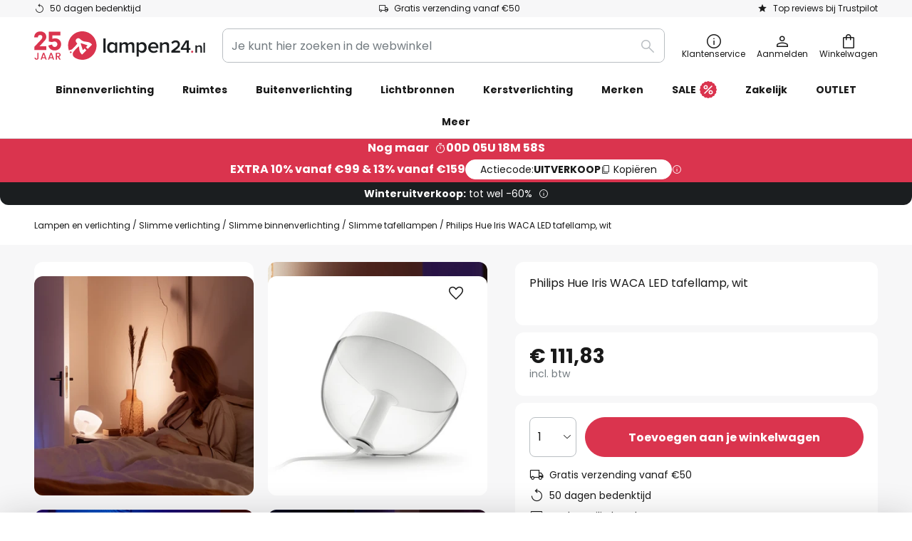

--- FILE ---
content_type: text/html; charset=UTF-8
request_url: https://www.lampen24.nl/p/philips-hue-iris-waca-led-tafellamp-wit-7534264.html
body_size: 72590
content:
 <!doctype html><html lang="nl"><head prefix="og: http://ogp.me/ns# fb: http://ogp.me/ns/fb# product: http://ogp.me/ns/product#"><script nonce="zBUAUoBZ0fFVS8A/RJaihA==" data-prevent-move="text/x-magento-template">window.gdprAppliesGlobally=true;if(!("cmp_id" in window)||window.cmp_id<1){window.cmp_id=0}if(!("cmp_cdid" in window)){window.cmp_cdid="fd950d84fe48"}if(!("cmp_params" in window)){window.cmp_params=""}if(!("cmp_host" in window)){window.cmp_host="delivery.consentmanager.net"}if(!("cmp_cdn" in window)){window.cmp_cdn="cdn.consentmanager.net"}if(!("cmp_proto" in window)){window.cmp_proto="https:"}if(!("cmp_codesrc" in window)){window.cmp_codesrc="19"}window.cmp_getsupportedLangs=function(){var b=["DE","EN","FR","IT","NO","DA","FI","ES","PT","RO","BG","ET","EL","GA","HR","LV","LT","MT","NL","PL","SV","SK","SL","CS","HU","RU","SR","ZH","TR","UK","AR","BS"];if("cmp_customlanguages" in window){for(var a=0;a<window.cmp_customlanguages.length;a++){b.push(window.cmp_customlanguages[a].l.toUpperCase())}}return b};window.cmp_getRTLLangs=function(){var a=["AR"];if("cmp_customlanguages" in window){for(var b=0;b<window.cmp_customlanguages.length;b++){if("r" in window.cmp_customlanguages[b]&&window.cmp_customlanguages[b].r){a.push(window.cmp_customlanguages[b].l)}}}return a};window.cmp_getlang=function(j){if(typeof(j)!="boolean"){j=true}if(j&&typeof(cmp_getlang.usedlang)=="string"&&cmp_getlang.usedlang!==""){return cmp_getlang.usedlang}var g=window.cmp_getsupportedLangs();var c=[];var f=location.hash;var e=location.search;var a="languages" in navigator?navigator.languages:[];if(f.indexOf("cmplang=")!=-1){c.push(f.substr(f.indexOf("cmplang=")+8,2).toUpperCase())}else{if(e.indexOf("cmplang=")!=-1){c.push(e.substr(e.indexOf("cmplang=")+8,2).toUpperCase())}else{if("cmp_setlang" in window&&window.cmp_setlang!=""){c.push(window.cmp_setlang.toUpperCase())}else{if(a.length>0){for(var d=0;d<a.length;d++){c.push(a[d])}}}}}if("language" in navigator){c.push(navigator.language)}if("userLanguage" in navigator){c.push(navigator.userLanguage)}var h="";for(var d=0;d<c.length;d++){var b=c[d].toUpperCase();if(g.indexOf(b)!=-1){h=b;break}if(b.indexOf("-")!=-1){b=b.substr(0,2)}if(g.indexOf(b)!=-1){h=b;break}}if(h==""&&typeof(cmp_getlang.defaultlang)=="string"&&cmp_getlang.defaultlang!==""){return cmp_getlang.defaultlang}else{if(h==""){h="EN"}}h=h.toUpperCase();return h};(function(){var n=document;var p=window;var f="";var b="_en";if("cmp_getlang" in p){f=p.cmp_getlang().toLowerCase();if("cmp_customlanguages" in p){for(var h=0;h<p.cmp_customlanguages.length;h++){if(p.cmp_customlanguages[h].l.toUpperCase()==f.toUpperCase()){f="en";break}}}b="_"+f}function g(e,d){var l="";e+="=";var i=e.length;if(location.hash.indexOf(e)!=-1){l=location.hash.substr(location.hash.indexOf(e)+i,9999)}else{if(location.search.indexOf(e)!=-1){l=location.search.substr(location.search.indexOf(e)+i,9999)}else{return d}}if(l.indexOf("&")!=-1){l=l.substr(0,l.indexOf("&"))}return l}var j=("cmp_proto" in p)?p.cmp_proto:"https:";if(j!="http:"&&j!="https:"){j="https:"}var k=("cmp_ref" in p)?p.cmp_ref:location.href;var q=n.createElement("script");q.setAttribute("data-cmp-ab","1");var c=g("cmpdesign","");var a=g("cmpregulationkey","");var o=g("cmpatt","");q.src=j+"//"+p.cmp_host+"/delivery/cmp.php?"+("cmp_id" in p&&p.cmp_id>0?"id="+p.cmp_id:"")+("cmp_cdid" in p?"cdid="+p.cmp_cdid:"")+"&h="+encodeURIComponent(k)+(c!=""?"&cmpdesign="+encodeURIComponent(c):"")+(a!=""?"&cmpregulationkey="+encodeURIComponent(a):"")+(o!=""?"&cmatt="+encodeURIComponent(o):"")+("cmp_params" in p?"&"+p.cmp_params:"")+(n.cookie.length>0?"&__cmpfcc=1":"")+"&l="+f.toLowerCase()+"&o="+(new Date()).getTime();q.type="text/javascript";q.async=true;if(n.currentScript&&n.currentScript.parentElement){n.currentScript.parentElement.appendChild(q)}else{if(n.body){n.body.appendChild(q)}else{var m=n.getElementsByTagName("body");if(m.length==0){m=n.getElementsByTagName("div")}if(m.length==0){m=n.getElementsByTagName("span")}if(m.length==0){m=n.getElementsByTagName("ins")}if(m.length==0){m=n.getElementsByTagName("script")}if(m.length==0){m=n.getElementsByTagName("head")}if(m.length>0){m[0].appendChild(q)}}}var q=n.createElement("script");q.src=j+"//"+p.cmp_cdn+"/delivery/js/cmp"+b+".min.js";q.type="text/javascript";q.setAttribute("data-cmp-ab","1");q.async=true;if(n.currentScript&&n.currentScript.parentElement){n.currentScript.parentElement.appendChild(q)}else{if(n.body){n.body.appendChild(q)}else{var m=n.getElementsByTagName("body");if(m.length==0){m=n.getElementsByTagName("div")}if(m.length==0){m=n.getElementsByTagName("span")}if(m.length==0){m=n.getElementsByTagName("ins")}if(m.length==0){m=n.getElementsByTagName("script")}if(m.length==0){m=n.getElementsByTagName("head")}if(m.length>0){m[0].appendChild(q)}}}})();window.cmp_addFrame=function(b){if(!window.frames[b]){if(document.body){var a=document.createElement("iframe");a.style.cssText="display:none";if("cmp_cdn" in window&&"cmp_ultrablocking" in window&&window.cmp_ultrablocking>0){a.src="//"+window.cmp_cdn+"/delivery/empty.html"}a.name=b;document.body.appendChild(a)}else{window.setTimeout(window.cmp_addFrame,10,b)}}};window.cmp_rc=function(h){var b=document.cookie;var f="";var d=0;while(b!=""&&d<100){d++;while(b.substr(0,1)==" "){b=b.substr(1,b.length)}var g=b.substring(0,b.indexOf("="));if(b.indexOf(";")!=-1){var c=b.substring(b.indexOf("=")+1,b.indexOf(";"))}else{var c=b.substr(b.indexOf("=")+1,b.length)}if(h==g){f=c}var e=b.indexOf(";")+1;if(e==0){e=b.length}b=b.substring(e,b.length)}return(f)};window.cmp_stub=function(){var a=arguments;__cmp.a=__cmp.a||[];if(!a.length){return __cmp.a}else{if(a[0]==="ping"){if(a[1]===2){a[2]({gdprApplies:gdprAppliesGlobally,cmpLoaded:false,cmpStatus:"stub",displayStatus:"hidden",apiVersion:"2.0",cmpId:31},true)}else{a[2](false,true)}}else{if(a[0]==="getUSPData"){a[2]({version:1,uspString:window.cmp_rc("")},true)}else{if(a[0]==="getTCData"){__cmp.a.push([].slice.apply(a))}else{if(a[0]==="addEventListener"||a[0]==="removeEventListener"){__cmp.a.push([].slice.apply(a))}else{if(a.length==4&&a[3]===false){a[2]({},false)}else{__cmp.a.push([].slice.apply(a))}}}}}}};window.cmp_msghandler=function(d){var a=typeof d.data==="string";try{var c=a?JSON.parse(d.data):d.data}catch(f){var c=null}if(typeof(c)==="object"&&c!==null&&"__cmpCall" in c){var b=c.__cmpCall;window.__cmp(b.command,b.parameter,function(h,g){var e={__cmpReturn:{returnValue:h,success:g,callId:b.callId}};d.source.postMessage(a?JSON.stringify(e):e,"*")})}if(typeof(c)==="object"&&c!==null&&"__uspapiCall" in c){var b=c.__uspapiCall;window.__uspapi(b.command,b.version,function(h,g){var e={__uspapiReturn:{returnValue:h,success:g,callId:b.callId}};d.source.postMessage(a?JSON.stringify(e):e,"*")})}if(typeof(c)==="object"&&c!==null&&"__tcfapiCall" in c){var b=c.__tcfapiCall;window.__tcfapi(b.command,b.version,function(h,g){var e={__tcfapiReturn:{returnValue:h,success:g,callId:b.callId}};d.source.postMessage(a?JSON.stringify(e):e,"*")},b.parameter)}};window.cmp_setStub=function(a){if(!(a in window)||(typeof(window[a])!=="function"&&typeof(window[a])!=="object"&&(typeof(window[a])==="undefined"||window[a]!==null))){window[a]=window.cmp_stub;window[a].msgHandler=window.cmp_msghandler;window.addEventListener("message",window.cmp_msghandler,false)}};window.cmp_addFrame("__cmpLocator");if(!("cmp_disableusp" in window)||!window.cmp_disableusp){window.cmp_addFrame("__uspapiLocator")}if(!("cmp_disabletcf" in window)||!window.cmp_disabletcf){window.cmp_addFrame("__tcfapiLocator")}window.cmp_setStub("__cmp");if(!("cmp_disabletcf" in window)||!window.cmp_disabletcf){window.cmp_setStub("__tcfapi")}if(!("cmp_disableusp" in window)||!window.cmp_disableusp){window.cmp_setStub("__uspapi")};</script> <meta charset="utf-8"/>
<meta name="title" content="Philips Hue Iris WACA LED tafellamp, wit | Lampen24.nl"/>
<meta name="description" content="Philips Hue Iris WACA LED tafellamp, wit ✓ online kopen ✓ Veilige en snelle betaling via iDEAL ✓ Snelle verzending ✓ Gratis retourneren ☎ Professioneel advies » Bestel nu!"/>
<meta name="robots" content="INDEX,FOLLOW"/>
<meta name="viewport" content="width=device-width, initial-scale=1"/>
<meta name="format-detection" content="telephone=no"/>
<title>Philips Hue Iris WACA LED tafellamp, wit | Lampen24.nl</title>
<link  rel="stylesheet" type="text/css"  media="all" href="https://www.lampen24.nl/static/version1767972440/base/Magento/base/default/mage/calendar.min.css" />
<link  rel="stylesheet" type="text/css"  media="all" href="https://www.lampen24.nl/static/version1767972440/frontend/LW/LUX2/default/css/styles-m.min.css" />
<link  rel="stylesheet" type="text/css"  media="all" href="https://www.lampen24.nl/static/version1767972440/base/Magento/base/default/jquery/uppy/dist/uppy-custom.min.css" />
<link  rel="stylesheet" type="text/css"  media="all" href="https://www.lampen24.nl/static/version1767972440/frontend/Magento/base/default/Payone_Core/css/payone.min.css" />
<link  rel="stylesheet" type="text/css"  media="all" href="https://www.lampen24.nl/static/version1767972440/frontend/Magento/base/default/LW_SwiperJs/lib/swiper.min.css" />
<link  rel="stylesheet" type="text/css"  media="all" href="https://www.lampen24.nl/static/version1767972440/frontend/LW/LUX2/default/mage/gallery/gallery.min.css" />
<link  rel="stylesheet" type="text/css"  media="all" href="https://www.lampen24.nl/static/version1767972440/frontend/Magento/base/default/LW_Chatbot/css/df-messenger-default.min.css" />
<link  rel="stylesheet" type="text/css"  media="screen and (min-width: 768px)" href="https://www.lampen24.nl/static/version1767972440/frontend/LW/LUX2/default/css/styles-l.min.css" />







<link  rel="preload" as="font" crossorigin="anonymous" href="/asset/font/lw-iconfont-20251106/lw-iconfont.woff2" />
<link  rel="preload" as="font" crossorigin="anonymous" href="/asset/font/poppins/Poppins-Regular.woff2" />
<link  rel="preload" as="font" crossorigin="anonymous" href="/asset/font/poppins/Poppins-Bold.woff2" />
<link  rel="icon" type="image/png" sizes="48x48" href="/logo/lampenwelt/favicon-48x48.png" />
<link  rel="icon" type="image/svg+xml" href="/logo/lampenwelt/favicon.svg" />
<link  rel="shortcut icon" href="/logo/lampenwelt/favicon.ico" />
<link  rel="apple-touch-icon" sizes="180x180" href="/logo/lampenwelt/apple-touch-icon.png" />
<link  rel="manifest" href="/logo/lampenwelt/site.webmanifest" />
<link  rel="canonical" href="https://www.lampen24.nl/p/philips-hue-iris-waca-led-tafellamp-wit-7534264.html" />
   <script nonce="zBUAUoBZ0fFVS8A/RJaihA==" type="text/javascript" data-prevent-move="text/x-magento-template">
    window.dataLayer = window.dataLayer || [];
    window.dataLayer.push({"pageType":"productPage","product":{"id":"7534264","name":"Philips Hue Iris WACA LED tafellamp, wit","brand":"Philips Hue","originalCategoryNames":["Slimme verlichting","Slimme binnenverlichting","Slimme tafellampen"],"uniqueCategoryNames":["Smart Home","Smart Lighting","Smart Table Lamps"],"uniqueCategoryIds":["1008","134","1054"],"price":"111.83","deliveryTime":"Delivery time: 12 - 17 days","deliveryTimeInDays":"14","panType":"HWB","bulkyGood":"no","availabilityStatus":"Backorder","scarcity":"no"}})</script> <script nonce="zBUAUoBZ0fFVS8A/RJaihA==" id="gtmScript" type="text/javascript" data-prevent-move="text/x-magento-template">
        const whenPageActivated = new Promise((resolve) => {
            if (document.prerendering) {
                document.addEventListener('prerenderingchange', resolve, {
                    once: true
                });
            } else {
                resolve();
            }
        });

        async function initAnalytics() {
            await whenPageActivated;

            window.dataLayer = window.dataLayer || [];
            window.dlCurrencyCode = "EUR";

            <!-- GOOGLE TAG MANAGER -->
            (function (w, d, s, l, i) {
                w[l] = w[l] || [];
                w[l].push({
                    'gtm.start': new Date().getTime(),
                    event: 'gtm.js'
                });
                var f = d.getElementsByTagName(s)[0],
                    j = d.createElement(s),
                    dl = l != 'dataLayer' ? '&l=' + l : '';
                j.async = true;
                j.src = 'https://collector.sst.lampen24.nl/gtm.js?id=' + i + dl;
                var n = d.querySelector('[nonce]');
                n && j.setAttribute('nonce', n.nonce || n.getAttribute('nonce'));
                f.parentNode.insertBefore(j, f);
            })(window, document, 'script', 'dataLayer', 'GTM\u002DWN53QXZF');
            <!-- END GOOGLE TAG MANAGER -->
        }

        initAnalytics();</script>     <style> .search-autocomplete { display: none !important; }</style>      <link href="https://www.lampen24.nl/static/version1767972440/frontend/LW/base/default/Bloomreach_Connector/css/variables.min.css" rel="stylesheet">   <style></style>    <style></style>   <link rel="alternate" href="https://www.lampen24.nl/p/philips-hue-iris-waca-led-tafellamp-wit-7534264.html" hreflang="nl-NL"/> <link rel="alternate" href="https://www.lumories.bg/p/led-nastolna-lampa-philips-hue-iris-waca-bjala-7534264.html" hreflang="bg-BG"/> <link rel="alternate" href="https://www.lumories.cz/p/philips-hue-iris-waca-led-stolni-lampa-bila-7534264.html" hreflang="cs-CZ"/> <link rel="alternate" href="https://www.lampegiganten.dk/p/philips-hue-iris-waca-led-bordlampe-hvid-7534264.html" hreflang="da-DK"/> <link rel="alternate" href="https://www.lampenwelt.at/p/philips-hue-iris-waca-led-tischleuchte-weiss-7534264.html" hreflang="de-AT"/> <link rel="alternate" href="https://www.lampenwelt.ch/p/philips-hue-iris-waca-led-tischleuchte-weiss-7534264.html" hreflang="de-CH"/> <link rel="alternate" href="https://www.lampenwelt.de/p/philips-hue-iris-waca-led-tischleuchte-weiss-7534264.html" hreflang="de-DE"/> <link rel="alternate" href="https://www.lumories.gr/p/epitrapezia-lampa-led-philips-hue-iris-waca-leuko-7534264.html" hreflang="el-GR"/> <link rel="alternate" href="https://www.lights.co.uk/p/philips-hue-iris-waca-led-table-lamp-white-7534264.html" hreflang="en-GB"/> <link rel="alternate" href="https://www.lights.ie/p/philips-hue-iris-waca-led-table-lamp-white-7534264.html" hreflang="en-IE"/> <link rel="alternate" href="https://www.lampara.es/p/philips-hue-iris-waca-lampara-de-mesa-led-blanca-7534264.html" hreflang="es-ES"/> <link rel="alternate" href="https://www.lumories.ee/p/philips-hue-iris-waca-led-laualamp-valge-7534264.html" hreflang="et-EE"/> <link rel="alternate" href="https://www.nettilamppu.fi/p/philips-hue-iris-waca-led-poytalamppu-valkoinen-7534264.html" hreflang="fi-FI"/> <link rel="alternate" href="https://fr.lumories.ch/p/philips-hue-iris-waca-lampe-a-poser-led-blanche-7534264.html" hreflang="fr-CH"/> <link rel="alternate" href="https://www.luminaire.fr/p/philips-hue-iris-waca-lampe-a-poser-led-blanche-7534264.html" hreflang="fr-FR"/> <link rel="alternate" href="https://www.lumories.hr/p/philips-hue-iris-waca-led-stolna-svjetiljka-bijela-7534264.html" hreflang="hr-HR"/> <link rel="alternate" href="https://www.feny24.hu/p/philips-hue-iris-waca-led-asztali-lampa-feher-7534264.html" hreflang="hu-HU"/> <link rel="alternate" href="https://www.lampade.it/p/philips-hue-iris-waca-lampada-led-da-tavolo-bianca-7534264.html" hreflang="it-IT"/> <link rel="alternate" href="https://www.lumories.lt/p/philips-hue-iris-waca-led-staline-lempa-balta-7534264.html" hreflang="lt-LT"/> <link rel="alternate" href="https://www.lumories.lv/p/philips-hue-iris-waca-led-galda-lampa-balta-7534264.html" hreflang="lv-LV"/> <link rel="alternate" href="https://www.lampegiganten.no/p/philips-hue-iris-waca-led-bordlampe-hvit-7534264.html" hreflang="nb-NO"/> <link rel="alternate" href="https://www.lampen24.be/p/philips-hue-iris-waca-led-tafellamp-wit-7534264.html" hreflang="nl-BE"/> <link rel="alternate" href="https://www.lampy.pl/p/philips-hue-iris-waca-lampa-stolowa-led-biala-7534264.html" hreflang="pl-PL"/> <link rel="alternate" href="https://www.lumories.pt/p/candeeiro-de-mesa-led-philips-hue-iris-waca-branco-7534264.html" hreflang="pt-PT"/> <link rel="alternate" href="https://www.lumories.ro/p/philips-hue-iris-waca-lampa-de-masa-led-alb-7534264.html" hreflang="ro-RO"/> <link rel="alternate" href="https://www.lumories.sk/p/philips-hue-iris-waca-stolna-led-biela-7534264.html" hreflang="sk-SK"/> <link rel="alternate" href="https://www.lumories.si/p/namizna-svetilka-philips-hue-iris-waca-led-bela-7534264.html" hreflang="sl-SI"/> <link rel="alternate" href="https://www.lamp24.se/p/philips-hue-iris-waca-led-bordslampa-vit-7534264.html" hreflang="sv-SE"/> <link rel="alternate" href="https://www.lights.co.uk/p/philips-hue-iris-waca-led-table-lamp-white-7534264.html" hreflang="x-default"/><!--We can use this context to add some thing in future-->    <script nonce="zBUAUoBZ0fFVS8A/RJaihA==" data-prevent-move="text/x-magento-template">
    window.kameleoonQueue = window.kameleoonQueue || [];</script><script nonce="zBUAUoBZ0fFVS8A/RJaihA==" data-prevent-move="text/x-magento-template"
        src="//pu8bufhtgh.kameleoon.eu/kameleoon.js"
        async=""></script> <script nonce="zBUAUoBZ0fFVS8A/RJaihA==" type="text/javascript" data-prevent-move="text/x-magento-template">
    ;window.NREUM || (NREUM = {});
    NREUM.init = {
         distributed_tracing: { enabled: true },
        privacy: { cookies_enabled: true },
    };
    ;NREUM.loader_config = {
        accountID: '3827620',
        trustKey: '3827620',
        agentID: "538462193",
        licenseKey: 'NRJS-a9f247f553a89a71d7d',
        applicationID: "390932617",
    };
    ;NREUM.info = {
        beacon: 'bam.eu01.nr-data.net',
        errorBeacon: 'bam.eu01.nr-data.net',
        licenseKey: 'NRJS-a9f247f553a89a71d7d',
        applicationID: "390932617",
        sa: 1,
    };
    ;/*! For license information please see nr - loader - spa - 1.285.0.min.js.LICENSE.txt */
    (() => {
        var e, t, r = {
            8122: (e, t, r) => {
                'use strict';
                r.d(t, { a: () => i });
                var n = r(944);

                function i(e, t) {
                    try {
                        if (!e || 'object' != typeof e) return (0, n.R)(3);
                        if (!t || 'object' != typeof t) return (0, n.R)(4);
                        const r = Object.create(Object.getPrototypeOf(t), Object.getOwnPropertyDescriptors(t)),
                            o = 0 === Object.keys(r).length ? e : r;
                        for (let a in o) if (void 0 !== e[a]) try {
                            if (null === e[a]) {
                                r[a] = null;
                                continue;
                            }
                            Array.isArray(e[a]) && Array.isArray(t[a]) ? r[a] = Array.from(new Set([...e[a], ...t[a]])) : 'object' == typeof e[a] && 'object' == typeof t[a] ? r[a] = i(e[a], t[a]) : r[a] = e[a];
                        } catch (e) {
                            (0, n.R)(1, e);
                        }
                        return r;
                    } catch (e) {
                        (0, n.R)(2, e);
                    }
                }
            }, 2555: (e, t, r) => {
                'use strict';
                r.d(t, { Vp: () => c, fn: () => s, x1: () => u });
                var n = r(384), i = r(8122);
                const o = {
                    beacon: n.NT.beacon,
                    errorBeacon: n.NT.errorBeacon,
                    licenseKey: void 0,
                    applicationID: void 0,
                    sa: void 0,
                    queueTime: void 0,
                    applicationTime: void 0,
                    ttGuid: void 0,
                    user: void 0,
                    account: void 0,
                    product: void 0,
                    extra: void 0,
                    jsAttributes: {},
                    userAttributes: void 0,
                    atts: void 0,
                    transactionName: void 0,
                    tNamePlain: void 0,
                }, a = {};

                function s(e) {
                    try {
                        const t = c(e);
                        return !!t.licenseKey && !!t.errorBeacon && !!t.applicationID;
                    } catch (e) {
                        return !1;
                    }
                }

                function c(e) {
                    if (!e) throw new Error('All info objects require an agent identifier!');
                    if (!a[e]) throw new Error('Info for '.concat(e, ' was never set'));
                    return a[e];
                }

                function u(e, t) {
                    if (!e) throw new Error('All info objects require an agent identifier!');
                    a[e] = (0, i.a)(t, o);
                    const r = (0, n.nY)(e);
                    r && (r.info = a[e]);
                }
            }, 9417: (e, t, r) => {
                'use strict';
                r.d(t, { D0: () => h, gD: () => g, xN: () => p });
                var n = r(3333);
                const i = e => {
                    if (!e || 'string' != typeof e) return !1;
                    try {
                        document.createDocumentFragment().querySelector(e);
                    } catch {
                        return !1;
                    }
                    return !0;
                };
                var o = r(2614), a = r(944), s = r(384), c = r(8122);
                const u = '[data-nr-mask]', d = () => {
                    const e = {
                        feature_flags: [],
                        experimental: { marks: !1, measures: !1, resources: !1 },
                        mask_selector: '*',
                        block_selector: '[data-nr-block]',
                        mask_input_options: {
                            color: !1,
                            date: !1,
                            'datetime-local': !1,
                            email: !1,
                            month: !1,
                            number: !1,
                            range: !1,
                            search: !1,
                            tel: !1,
                            text: !1,
                            time: !1,
                            url: !1,
                            week: !1,
                            textarea: !1,
                            select: !1,
                            password: !0,
                        },
                    };
                    return {
                        ajax: { deny_list: void 0, block_internal: !0, enabled: !0, autoStart: !0 },
                        distributed_tracing: {
                            enabled: void 0,
                            exclude_newrelic_header: void 0,
                            cors_use_newrelic_header: void 0,
                            cors_use_tracecontext_headers: void 0,
                            allowed_origins: void 0,
                        },
                        get feature_flags() {
                            return e.feature_flags;
                        },
                        set feature_flags(t) {
                            e.feature_flags = t;
                        },
                        generic_events: { enabled: !0, autoStart: !0 },
                        harvest: { interval: 30 },
                        jserrors: { enabled: !0, autoStart: !0 },
                        logging: { enabled: !0, autoStart: !0 },
                        metrics: { enabled: !0, autoStart: !0 },
                        obfuscate: void 0,
                        page_action: { enabled: !0 },
                        page_view_event: { enabled: !0, autoStart: !0 },
                        page_view_timing: { enabled: !0, autoStart: !0 },
                        performance: {
                            get capture_marks() {
                                return e.feature_flags.includes(n.$v.MARKS) || e.experimental.marks;
                            }, set capture_marks(t) {
                                e.experimental.marks = t;
                            }, get capture_measures() {
                                return e.feature_flags.includes(n.$v.MEASURES) || e.experimental.measures;
                            }, set capture_measures(t) {
                                e.experimental.measures = t;
                            }, capture_detail: !0, resources: {
                                get enabled() {
                                    return e.feature_flags.includes(n.$v.RESOURCES) || e.experimental.resources;
                                }, set enabled(t) {
                                    e.experimental.resources = t;
                                }, asset_types: [], first_party_domains: [], ignore_newrelic: !0,
                            },
                        },
                        privacy: { cookies_enabled: !0 },
                        proxy: { assets: void 0, beacon: void 0 },
                        session: { expiresMs: o.wk, inactiveMs: o.BB },
                        session_replay: {
                            autoStart: !0,
                            enabled: !1,
                            preload: !1,
                            sampling_rate: 10,
                            error_sampling_rate: 100,
                            collect_fonts: !1,
                            inline_images: !1,
                            fix_stylesheets: !0,
                            mask_all_inputs: !0,
                            get mask_text_selector() {
                                return e.mask_selector;
                            },
                            set mask_text_selector(t) {
                                i(t) ? e.mask_selector = ''.concat(t, ',').concat(u) : '' === t || null === t ? e.mask_selector = u : (0, a.R)(5, t);
                            },
                            get block_class() {
                                return 'nr-block';
                            },
                            get ignore_class() {
                                return 'nr-ignore';
                            },
                            get mask_text_class() {
                                return 'nr-mask';
                            },
                            get block_selector() {
                                return e.block_selector;
                            },
                            set block_selector(t) {
                                i(t) ? e.block_selector += ','.concat(t) : '' !== t && (0, a.R)(6, t);
                            },
                            get mask_input_options() {
                                return e.mask_input_options;
                            },
                            set mask_input_options(t) {
                                t && 'object' == typeof t ? e.mask_input_options = {
                                    ...t,
                                    password: !0,
                                } : (0, a.R)(7, t);
                            },
                        },
                        session_trace: { enabled: !0, autoStart: !0 },
                        soft_navigations: { enabled: !0, autoStart: !0 },
                        spa: { enabled: !0, autoStart: !0 },
                        ssl: void 0,
                        user_actions: { enabled: !0, elementAttributes: ['id', 'className', 'tagName', 'type'] },
                    };
                }, l = {}, f = 'All configuration objects require an agent identifier!';

                function h(e) {
                    if (!e) throw new Error(f);
                    if (!l[e]) throw new Error('Configuration for '.concat(e, ' was never set'));
                    return l[e];
                }

                function p(e, t) {
                    if (!e) throw new Error(f);
                    l[e] = (0, c.a)(t, d());
                    const r = (0, s.nY)(e);
                    r && (r.init = l[e]);
                }

                function g(e, t) {
                    if (!e) throw new Error(f);
                    var r = h(e);
                    if (r) {
                        for (var n = t.split('.'), i = 0; i < n.length - 1; i++) if ('object' != typeof (r = r[n[i]])) return;
                        r = r[n[n.length - 1]];
                    }
                    return r;
                }
            }, 5603: (e, t, r) => {
                'use strict';
                r.d(t, { a: () => c, o: () => s });
                var n = r(384), i = r(8122);
                const o = {
                    accountID: void 0,
                    trustKey: void 0,
                    agentID: void 0,
                    licenseKey: void 0,
                    applicationID: void 0,
                    xpid: void 0,
                }, a = {};

                function s(e) {
                    if (!e) throw new Error('All loader-config objects require an agent identifier!');
                    if (!a[e]) throw new Error('LoaderConfig for '.concat(e, ' was never set'));
                    return a[e];
                }

                function c(e, t) {
                    if (!e) throw new Error('All loader-config objects require an agent identifier!');
                    a[e] = (0, i.a)(t, o);
                    const r = (0, n.nY)(e);
                    r && (r.loader_config = a[e]);
                }
            }, 3371: (e, t, r) => {
                'use strict';
                r.d(t, { V: () => f, f: () => l });
                var n = r(8122), i = r(384), o = r(6154), a = r(9324);
                let s = 0;
                const c = { buildEnv: a.F3, distMethod: a.Xs, version: a.xv, originTime: o.WN }, u = {
                    customTransaction: void 0,
                    disabled: !1,
                    isolatedBacklog: !1,
                    loaderType: void 0,
                    maxBytes: 3e4,
                    onerror: void 0,
                    ptid: void 0,
                    releaseIds: {},
                    appMetadata: {},
                    session: void 0,
                    denyList: void 0,
                    timeKeeper: void 0,
                    obfuscator: void 0,
                    harvester: void 0,
                }, d = {};

                function l(e) {
                    if (!e) throw new Error('All runtime objects require an agent identifier!');
                    if (!d[e]) throw new Error('Runtime for '.concat(e, ' was never set'));
                    return d[e];
                }

                function f(e, t) {
                    if (!e) throw new Error('All runtime objects require an agent identifier!');
                    d[e] = { ...(0, n.a)(t, u), ...c }, Object.hasOwnProperty.call(d[e], 'harvestCount') || Object.defineProperty(d[e], 'harvestCount', { get: () => ++s });
                    const r = (0, i.nY)(e);
                    r && (r.runtime = d[e]);
                }
            }, 9324: (e, t, r) => {
                'use strict';
                r.d(t, { F3: () => i, Xs: () => o, Yq: () => a, xv: () => n });
                const n = '1.285.0', i = 'PROD', o = 'CDN', a = '^2.0.0-alpha.18';
            }, 6154: (e, t, r) => {
                'use strict';
                r.d(t, {
                    A4: () => s,
                    OF: () => d,
                    RI: () => i,
                    WN: () => h,
                    bv: () => o,
                    gm: () => a,
                    lR: () => f,
                    m: () => u,
                    mw: () => c,
                    sb: () => l,
                });
                var n = r(1863);
                const i = 'undefined' != typeof window && !!window.document,
                    o = 'undefined' != typeof WorkerGlobalScope && ('undefined' != typeof self && self instanceof WorkerGlobalScope && self.navigator instanceof WorkerNavigator || 'undefined' != typeof globalThis && globalThis instanceof WorkerGlobalScope && globalThis.navigator instanceof WorkerNavigator),
                    a = i ? window : 'undefined' != typeof WorkerGlobalScope && ('undefined' != typeof self && self instanceof WorkerGlobalScope && self || 'undefined' != typeof globalThis && globalThis instanceof WorkerGlobalScope && globalThis),
                    s = 'complete' === a?.document?.readyState, c = Boolean('hidden' === a?.document?.visibilityState),
                    u = '' + a?.location, d = /iPad|iPhone|iPod/.test(a.navigator?.userAgent),
                    l = d && 'undefined' == typeof SharedWorker, f = (() => {
                        const e = a.navigator?.userAgent?.match(/Firefox[/\s](\d+\.\d+)/);
                        return Array.isArray(e) && e.length >= 2 ? +e[1] : 0;
                    })(), h = Date.now() - (0, n.t)();
            }, 7295: (e, t, r) => {
                'use strict';
                r.d(t, { Xv: () => a, gX: () => i, iW: () => o });
                var n = [];

                function i(e) {
                    if (!e || o(e)) return !1;
                    if (0 === n.length) return !0;
                    for (var t = 0; t < n.length; t++) {
                        var r = n[t];
                        if ('*' === r.hostname) return !1;
                        if (s(r.hostname, e.hostname) && c(r.pathname, e.pathname)) return !1;
                    }
                    return !0;
                }

                function o(e) {
                    return void 0 === e.hostname;
                }

                function a(e) {
                    if (n = [], e && e.length) for (var t = 0; t < e.length; t++) {
                        let r = e[t];
                        if (!r) continue;
                        0 === r.indexOf('http://') ? r = r.substring(7) : 0 === r.indexOf('https://') && (r = r.substring(8));
                        const i = r.indexOf('/');
                        let o, a;
                        i > 0 ? (o = r.substring(0, i), a = r.substring(i)) : (o = r, a = '');
                        let [s] = o.split(':');
                        n.push({ hostname: s, pathname: a });
                    }
                }

                function s(e, t) {
                    return !(e.length > t.length) && t.indexOf(e) === t.length - e.length;
                }

                function c(e, t) {
                    return 0 === e.indexOf('/') && (e = e.substring(1)), 0 === t.indexOf('/') && (t = t.substring(1)), '' === e || e === t;
                }
            }, 3241: (e, t, r) => {
                'use strict';
                r.d(t, { W: () => o });
                var n = r(6154);
                const i = 'newrelic';

                function o(e = {}) {
                    try {
                        n.gm.dispatchEvent(new CustomEvent(i, { detail: e }));
                    } catch (e) {
                    }
                }
            }, 1687: (e, t, r) => {
                'use strict';
                r.d(t, { Ak: () => c, Ze: () => l, x3: () => u });
                var n = r(7836), i = r(3606), o = r(860), a = r(2646);
                const s = {};

                function c(e, t) {
                    const r = { staged: !1, priority: o.P3[t] || 0 };
                    d(e), s[e].get(t) || s[e].set(t, r);
                }

                function u(e, t) {
                    e && s[e] && (s[e].get(t) && s[e].delete(t), h(e, t, !1), s[e].size && f(e));
                }

                function d(e) {
                    if (!e) throw new Error('agentIdentifier required');
                    s[e] || (s[e] = new Map);
                }

                function l(e = '', t = 'feature', r = !1) {
                    if (d(e), !e || !s[e].get(t) || r) return h(e, t);
                    s[e].get(t).staged = !0, f(e);
                }

                function f(e) {
                    const t = Array.from(s[e]);
                    t.every((([e, t]) => t.staged)) && (t.sort(((e, t) => e[1].priority - t[1].priority)), t.forEach((([t]) => {
                        s[e].delete(t), h(e, t);
                    })));
                }

                function h(e, t, r = !0) {
                    const o = e ? n.ee.get(e) : n.ee, s = i.i.handlers;
                    if (!o.aborted && o.backlog && s) {
                        if (r) {
                            const e = o.backlog[t], r = s[t];
                            if (r) {
                                for (let t = 0; e && t < e.length; ++t) p(e[t], r);
                                Object.entries(r).forEach((([e, t]) => {
                                    Object.values(t || {}).forEach((t => {
                                        t[0]?.on && t[0]?.context() instanceof a.y && t[0].on(e, t[1]);
                                    }));
                                }));
                            }
                        }
                        o.isolatedBacklog || delete s[t], o.backlog[t] = null, o.emit('drain-' + t, []);
                    }
                }

                function p(e, t) {
                    var r = e[1];
                    Object.values(t[r] || {}).forEach((t => {
                        var r = e[0];
                        if (t[0] === r) {
                            var n = t[1], i = e[3], o = e[2];
                            n.apply(i, o);
                        }
                    }));
                }
            }, 7836: (e, t, r) => {
                'use strict';
                r.d(t, { P: () => c, ee: () => u });
                var n = r(384), i = r(8990), o = r(3371), a = r(2646), s = r(5607);
                const c = 'nr@context:'.concat(s.W), u = function e(t, r) {
                    var n = {}, s = {}, d = {}, l = !1;
                    try {
                        l = 16 === r.length && (0, o.f)(r).isolatedBacklog;
                    } catch (e) {
                    }
                    var f = {
                        on: p,
                        addEventListener: p,
                        removeEventListener: function(e, t) {
                            var r = n[e];
                            if (!r) return;
                            for (var i = 0; i < r.length; i++) r[i] === t && r.splice(i, 1);
                        },
                        emit: function(e, r, n, i, o) {
                            !1 !== o && (o = !0);
                            if (u.aborted && !i) return;
                            t && o && t.emit(e, r, n);
                            for (var a = h(n), c = g(e), d = c.length, l = 0; l < d; l++) c[l].apply(a, r);
                            var p = v()[s[e]];
                            p && p.push([f, e, r, a]);
                            return a;
                        },
                        get: m,
                        listeners: g,
                        context: h,
                        buffer: function(e, t) {
                            const r = v();
                            if (t = t || 'feature', f.aborted) return;
                            Object.entries(e || {}).forEach((([e, n]) => {
                                s[n] = t, t in r || (r[t] = []);
                            }));
                        },
                        abort: function() {
                            f._aborted = !0, Object.keys(f.backlog).forEach((e => {
                                delete f.backlog[e];
                            }));
                        },
                        isBuffering: function(e) {
                            return !!v()[s[e]];
                        },
                        debugId: r,
                        backlog: l ? {} : t && 'object' == typeof t.backlog ? t.backlog : {},
                        isolatedBacklog: l,
                    };
                    return Object.defineProperty(f, 'aborted', {
                        get: () => {
                            let e = f._aborted || !1;
                            return e || (t && (e = t.aborted), e);
                        },
                    }), f;

                    function h(e) {
                        return e && e instanceof a.y ? e : e ? (0, i.I)(e, c, (() => new a.y(c))) : new a.y(c);
                    }

                    function p(e, t) {
                        n[e] = g(e).concat(t);
                    }

                    function g(e) {
                        return n[e] || [];
                    }

                    function m(t) {
                        return d[t] = d[t] || e(f, t);
                    }

                    function v() {
                        return f.backlog;
                    }
                }(void 0, 'globalEE'), d = (0, n.Zm)();
                d.ee || (d.ee = u);
            }, 2646: (e, t, r) => {
                'use strict';
                r.d(t, { y: () => n });

                class n {
                    constructor(e) {
                        this.contextId = e;
                    }
                }
            }, 9908: (e, t, r) => {
                'use strict';
                r.d(t, { d: () => n, p: () => i });
                var n = r(7836).ee.get('handle');

                function i(e, t, r, i, o) {
                    o ? (o.buffer([e], i), o.emit(e, t, r)) : (n.buffer([e], i), n.emit(e, t, r));
                }
            }, 3606: (e, t, r) => {
                'use strict';
                r.d(t, { i: () => o });
                var n = r(9908);
                o.on = a;
                var i = o.handlers = {};

                function o(e, t, r, o) {
                    a(o || n.d, i, e, t, r);
                }

                function a(e, t, r, i, o) {
                    o || (o = 'feature'), e || (e = n.d);
                    var a = t[o] = t[o] || {};
                    (a[r] = a[r] || []).push([e, i]);
                }
            }, 3878: (e, t, r) => {
                'use strict';

                function n(e, t) {
                    return { capture: e, passive: !1, signal: t };
                }

                function i(e, t, r = !1, i) {
                    window.addEventListener(e, t, n(r, i));
                }

                function o(e, t, r = !1, i) {
                    document.addEventListener(e, t, n(r, i));
                }

                r.d(t, { DD: () => o, jT: () => n, sp: () => i });
            }, 5607: (e, t, r) => {
                'use strict';
                r.d(t, { W: () => n });
                const n = (0, r(9566).bz)();
            }, 9566: (e, t, r) => {
                'use strict';
                r.d(t, { LA: () => s, ZF: () => c, bz: () => a, el: () => u });
                var n = r(6154);
                const i = 'xxxxxxxx-xxxx-4xxx-yxxx-xxxxxxxxxxxx';

                function o(e, t) {
                    return e ? 15 & e[t] : 16 * Math.random() | 0;
                }

                function a() {
                    const e = n.gm?.crypto || n.gm?.msCrypto;
                    let t, r = 0;
                    return e && e.getRandomValues && (t = e.getRandomValues(new Uint8Array(30))), i.split('').map((e => 'x' === e ? o(t, r++).toString(16) : 'y' === e ? (3 & o() | 8).toString(16) : e)).join('');
                }

                function s(e) {
                    const t = n.gm?.crypto || n.gm?.msCrypto;
                    let r, i = 0;
                    t && t.getRandomValues && (r = t.getRandomValues(new Uint8Array(e)));
                    const a = [];
                    for (var s = 0; s < e; s++) a.push(o(r, i++).toString(16));
                    return a.join('');
                }

                function c() {
                    return s(16);
                }

                function u() {
                    return s(32);
                }
            }, 2614: (e, t, r) => {
                'use strict';
                r.d(t, { BB: () => a, H3: () => n, g: () => u, iL: () => c, tS: () => s, uh: () => i, wk: () => o });
                const n = 'NRBA', i = 'SESSION', o = 144e5, a = 18e5, s = {
                    STARTED: 'session-started',
                    PAUSE: 'session-pause',
                    RESET: 'session-reset',
                    RESUME: 'session-resume',
                    UPDATE: 'session-update',
                }, c = { SAME_TAB: 'same-tab', CROSS_TAB: 'cross-tab' }, u = { OFF: 0, FULL: 1, ERROR: 2 };
            }, 1863: (e, t, r) => {
                'use strict';

                function n() {
                    return Math.floor(performance.now());
                }

                r.d(t, { t: () => n });
            }, 7485: (e, t, r) => {
                'use strict';
                r.d(t, { D: () => i });
                var n = r(6154);

                function i(e) {
                    if (0 === (e || '').indexOf('data:')) return { protocol: 'data' };
                    try {
                        const t = new URL(e, location.href), r = {
                            port: t.port,
                            hostname: t.hostname,
                            pathname: t.pathname,
                            search: t.search,
                            protocol: t.protocol.slice(0, t.protocol.indexOf(':')),
                            sameOrigin: t.protocol === n.gm?.location?.protocol && t.host === n.gm?.location?.host,
                        };
                        return r.port && '' !== r.port || ('http:' === t.protocol && (r.port = '80'), 'https:' === t.protocol && (r.port = '443')), r.pathname && '' !== r.pathname ? r.pathname.startsWith('/') || (r.pathname = '/'.concat(r.pathname)) : r.pathname = '/', r;
                    } catch (e) {
                        return {};
                    }
                }
            }, 944: (e, t, r) => {
                'use strict';

                function n(e, t) {
                    'function' == typeof console.debug && console.debug('New Relic Warning: https://github.com/newrelic/newrelic-browser-agent/blob/main/docs/warning-codes.md#'.concat(e), t);
                }

                r.d(t, { R: () => n });
            }, 5701: (e, t, r) => {
                'use strict';
                r.d(t, { B: () => a, t: () => s });
                var n = r(7836), i = r(3241);
                const o = new Set, a = {};

                function s(e, t) {
                    const r = n.ee.get(t);
                    a[t] ??= {}, e && 'object' == typeof e && (o.has(t) || (r.emit('rumresp', [e]), a[t] = e, o.add(t), (0, i.W)({
                        agentIdentifier: t,
                        loaded: !0,
                        type: 'lifecycle',
                        name: 'load',
                        feature: void 0,
                        data: e,
                    })));
                }
            }, 8990: (e, t, r) => {
                'use strict';
                r.d(t, { I: () => i });
                var n = Object.prototype.hasOwnProperty;

                function i(e, t, r) {
                    if (n.call(e, t)) return e[t];
                    var i = r();
                    if (Object.defineProperty && Object.keys) try {
                        return Object.defineProperty(e, t, { value: i, writable: !0, enumerable: !1 }), i;
                    } catch (e) {
                    }
                    return e[t] = i, i;
                }
            }, 6389: (e, t, r) => {
                'use strict';

                function n(e, t = 500, r = {}) {
                    const n = r?.leading || !1;
                    let i;
                    return (...r) => {
                        n && void 0 === i && (e.apply(this, r), i = setTimeout((() => {
                            i = clearTimeout(i);
                        }), t)), n || (clearTimeout(i), i = setTimeout((() => {
                            e.apply(this, r);
                        }), t));
                    };
                }

                function i(e) {
                    let t = !1;
                    return (...r) => {
                        t || (t = !0, e.apply(this, r));
                    };
                }

                r.d(t, { J: () => i, s: () => n });
            }, 3304: (e, t, r) => {
                'use strict';
                r.d(t, { A: () => o });
                var n = r(7836);
                const i = () => {
                    const e = new WeakSet;
                    return (t, r) => {
                        if ('object' == typeof r && null !== r) {
                            if (e.has(r)) return;
                            e.add(r);
                        }
                        return r;
                    };
                };

                function o(e) {
                    try {
                        return JSON.stringify(e, i()) ?? '';
                    } catch (e) {
                        try {
                            n.ee.emit('internal-error', [e]);
                        } catch (e) {
                        }
                        return '';
                    }
                }
            }, 5289: (e, t, r) => {
                'use strict';
                r.d(t, { GG: () => o, sB: () => a });
                var n = r(3878);

                function i() {
                    return 'undefined' == typeof document || 'complete' === document.readyState;
                }

                function o(e, t) {
                    if (i()) return e();
                    (0, n.sp)('load', e, t);
                }

                function a(e) {
                    if (i()) return e();
                    (0, n.DD)('DOMContentLoaded', e);
                }
            }, 384: (e, t, r) => {
                'use strict';
                r.d(t, { NT: () => o, US: () => d, Zm: () => a, bQ: () => c, dV: () => s, nY: () => u, pV: () => l });
                var n = r(6154), i = r(1863);
                const o = { beacon: 'bam.nr-data.net', errorBeacon: 'bam.nr-data.net' };

                function a() {
                    return n.gm.NREUM || (n.gm.NREUM = {}), void 0 === n.gm.newrelic && (n.gm.newrelic = n.gm.NREUM), n.gm.NREUM;
                }

                function s() {
                    let e = a();
                    return e.o || (e.o = {
                        ST: n.gm.setTimeout,
                        SI: n.gm.setImmediate,
                        CT: n.gm.clearTimeout,
                        XHR: n.gm.XMLHttpRequest,
                        REQ: n.gm.Request,
                        EV: n.gm.Event,
                        PR: n.gm.Promise,
                        MO: n.gm.MutationObserver,
                        FETCH: n.gm.fetch,
                        WS: n.gm.WebSocket,
                    }), e;
                }

                function c(e, t) {
                    let r = a();
                    r.initializedAgents ??= {}, t.initializedAt = {
                        ms: (0, i.t)(),
                        date: new Date,
                    }, r.initializedAgents[e] = t;
                }

                function u(e) {
                    let t = a();
                    return t.initializedAgents?.[e];
                }

                function d(e, t) {
                    a()[e] = t;
                }

                function l() {
                    return function() {
                        let e = a();
                        const t = e.info || {};
                        e.info = { beacon: o.beacon, errorBeacon: o.errorBeacon, ...t };
                    }(), function() {
                        let e = a();
                        const t = e.init || {};
                        e.init = { ...t };
                    }(), s(), function() {
                        let e = a();
                        const t = e.loader_config || {};
                        e.loader_config = { ...t };
                    }(), a();
                }
            }, 2843: (e, t, r) => {
                'use strict';
                r.d(t, { u: () => i });
                var n = r(3878);

                function i(e, t = !1, r, i) {
                    (0, n.DD)('visibilitychange', (function() {
                        if (t) return void ('hidden' === document.visibilityState && e());
                        e(document.visibilityState);
                    }), r, i);
                }
            }, 8139: (e, t, r) => {
                'use strict';
                r.d(t, { u: () => f });
                var n = r(7836), i = r(3434), o = r(8990), a = r(6154);
                const s = {}, c = a.gm.XMLHttpRequest, u = 'addEventListener', d = 'removeEventListener',
                    l = 'nr@wrapped:'.concat(n.P);

                function f(e) {
                    var t = function(e) {
                        return (e || n.ee).get('events');
                    }(e);
                    if (s[t.debugId]++) return t;
                    s[t.debugId] = 1;
                    var r = (0, i.YM)(t, !0);

                    function f(e) {
                        r.inPlace(e, [u, d], '-', p);
                    }

                    function p(e, t) {
                        return e[1];
                    }

                    return 'getPrototypeOf' in Object && (a.RI && h(document, f), c && h(c.prototype, f), h(a.gm, f)), t.on(u + '-start', (function(e, t) {
                        var n = e[1];
                        if (null !== n && ('function' == typeof n || 'object' == typeof n)) {
                            var i = (0, o.I)(n, l, (function() {
                                var e = {
                                    object: function() {
                                        if ('function' != typeof n.handleEvent) return;
                                        return n.handleEvent.apply(n, arguments);
                                    }, function: n,
                                }[typeof n];
                                return e ? r(e, 'fn-', null, e.name || 'anonymous') : n;
                            }));
                            this.wrapped = e[1] = i;
                        }
                    })), t.on(d + '-start', (function(e) {
                        e[1] = this.wrapped || e[1];
                    })), t;
                }

                function h(e, t, ...r) {
                    let n = e;
                    for (; 'object' == typeof n && !Object.prototype.hasOwnProperty.call(n, u);) n = Object.getPrototypeOf(n);
                    n && t(n, ...r);
                }
            }, 3434: (e, t, r) => {
                'use strict';
                r.d(t, { Jt: () => o, YM: () => c });
                var n = r(7836), i = r(5607);
                const o = 'nr@original:'.concat(i.W);
                var a = Object.prototype.hasOwnProperty, s = !1;

                function c(e, t) {
                    return e || (e = n.ee), r.inPlace = function(e, t, n, i, o) {
                        n || (n = '');
                        const a = '-' === n.charAt(0);
                        for (let s = 0; s < t.length; s++) {
                            const c = t[s], u = e[c];
                            d(u) || (e[c] = r(u, a ? c + n : n, i, c, o));
                        }
                    }, r.flag = o, r;

                    function r(t, r, n, s, c) {
                        return d(t) ? t : (r || (r = ''), nrWrapper[o] = t, function(e, t, r) {
                            if (Object.defineProperty && Object.keys) try {
                                return Object.keys(e).forEach((function(r) {
                                    Object.defineProperty(t, r, {
                                        get: function() {
                                            return e[r];
                                        }, set: function(t) {
                                            return e[r] = t, t;
                                        },
                                    });
                                })), t;
                            } catch (e) {
                                u([e], r);
                            }
                            for (var n in e) a.call(e, n) && (t[n] = e[n]);
                        }(t, nrWrapper, e), nrWrapper);

                        function nrWrapper() {
                            var o, a, d, l;
                            try {
                                a = this, o = [...arguments], d = 'function' == typeof n ? n(o, a) : n || {};
                            } catch (t) {
                                u([t, '', [o, a, s], d], e);
                            }
                            i(r + 'start', [o, a, s], d, c);
                            try {
                                return l = t.apply(a, o);
                            } catch (e) {
                                throw i(r + 'err', [o, a, e], d, c), e;
                            } finally {
                                i(r + 'end', [o, a, l], d, c);
                            }
                        }
                    }

                    function i(r, n, i, o) {
                        if (!s || t) {
                            var a = s;
                            s = !0;
                            try {
                                e.emit(r, n, i, t, o);
                            } catch (t) {
                                u([t, r, n, i], e);
                            }
                            s = a;
                        }
                    }
                }

                function u(e, t) {
                    t || (t = n.ee);
                    try {
                        t.emit('internal-error', e);
                    } catch (e) {
                    }
                }

                function d(e) {
                    return !(e && 'function' == typeof e && e.apply && !e[o]);
                }
            }, 9414: (e, t, r) => {
                'use strict';
                r.d(t, { J: () => c });
                var n = r(7836), i = r(2646), o = r(944), a = r(3434);
                const s = new Map;

                function c(e, t, r, c) {
                    if ('object' != typeof t || !t || 'string' != typeof r || !r || 'function' != typeof t[r]) return (0, o.R)(29);
                    const u = function(e) {
                        return (e || n.ee).get('logger');
                    }(e), d = (0, a.YM)(u), l = new i.y(n.P);
                    l.level = c.level, l.customAttributes = c.customAttributes;
                    const f = t[r]?.[a.Jt] || t[r];
                    return s.set(f, l), d.inPlace(t, [r], 'wrap-logger-', (() => s.get(f))), u;
                }
            }, 9300: (e, t, r) => {
                'use strict';
                r.d(t, { T: () => n });
                const n = r(860).K7.ajax;
            }, 3333: (e, t, r) => {
                'use strict';
                r.d(t, { $v: () => u, TZ: () => n, Zp: () => i, kd: () => c, mq: () => s, nf: () => a, qN: () => o });
                const n = r(860).K7.genericEvents, i = ['auxclick', 'click', 'copy', 'keydown', 'paste', 'scrollend'],
                    o = ['focus', 'blur'], a = 4, s = 1e3, c = ['PageAction', 'UserAction', 'BrowserPerformance'], u = {
                        MARKS: 'experimental.marks',
                        MEASURES: 'experimental.measures',
                        RESOURCES: 'experimental.resources',
                    };
            }, 6774: (e, t, r) => {
                'use strict';
                r.d(t, { T: () => n });
                const n = r(860).K7.jserrors;
            }, 993: (e, t, r) => {
                'use strict';
                r.d(t, { A$: () => o, ET: () => a, TZ: () => s, p_: () => i });
                var n = r(860);
                const i = { ERROR: 'ERROR', WARN: 'WARN', INFO: 'INFO', DEBUG: 'DEBUG', TRACE: 'TRACE' },
                    o = { OFF: 0, ERROR: 1, WARN: 2, INFO: 3, DEBUG: 4, TRACE: 5 }, a = 'log', s = n.K7.logging;
            }, 3785: (e, t, r) => {
                'use strict';
                r.d(t, { R: () => c, b: () => u });
                var n = r(9908), i = r(1863), o = r(860), a = r(8154), s = r(993);

                function c(e, t, r = {}, c = s.p_.INFO) {
                    (0, n.p)(a.xV, ['API/logging/'.concat(c.toLowerCase(), '/called')], void 0, o.K7.metrics, e), (0, n.p)(s.ET, [(0, i.t)(), t, r, c], void 0, o.K7.logging, e);
                }

                function u(e) {
                    return 'string' == typeof e && Object.values(s.p_).some((t => t === e.toUpperCase().trim()));
                }
            }, 8154: (e, t, r) => {
                'use strict';
                r.d(t, { z_: () => o, XG: () => s, TZ: () => n, rs: () => i, xV: () => a });
                r(6154), r(9566), r(384);
                const n = r(860).K7.metrics, i = 'sm', o = 'cm', a = 'storeSupportabilityMetrics',
                    s = 'storeEventMetrics';
            }, 6630: (e, t, r) => {
                'use strict';
                r.d(t, { T: () => n });
                const n = r(860).K7.pageViewEvent;
            }, 782: (e, t, r) => {
                'use strict';
                r.d(t, { T: () => n });
                const n = r(860).K7.pageViewTiming;
            }, 6344: (e, t, r) => {
                'use strict';
                r.d(t, {
                    BB: () => d,
                    G4: () => o,
                    Qb: () => l,
                    TZ: () => i,
                    Ug: () => a,
                    _s: () => s,
                    bc: () => u,
                    yP: () => c,
                });
                var n = r(2614);
                const i = r(860).K7.sessionReplay, o = {
                        RECORD: 'recordReplay',
                        PAUSE: 'pauseReplay',
                        REPLAY_RUNNING: 'replayRunning',
                        ERROR_DURING_REPLAY: 'errorDuringReplay',
                    }, a = .12,
                    s = { DomContentLoaded: 0, Load: 1, FullSnapshot: 2, IncrementalSnapshot: 3, Meta: 4, Custom: 5 },
                    c = { [n.g.ERROR]: 15e3, [n.g.FULL]: 3e5, [n.g.OFF]: 0 }, u = {
                        RESET: { message: 'Session was reset', sm: 'Reset' },
                        IMPORT: { message: 'Recorder failed to import', sm: 'Import' },
                        TOO_MANY: { message: '429: Too Many Requests', sm: 'Too-Many' },
                        TOO_BIG: { message: 'Payload was too large', sm: 'Too-Big' },
                        CROSS_TAB: { message: 'Session Entity was set to OFF on another tab', sm: 'Cross-Tab' },
                        ENTITLEMENTS: {
                            message: 'Session Replay is not allowed and will not be started',
                            sm: 'Entitlement',
                        },
                    }, d = 5e3, l = { API: 'api' };
            }, 5270: (e, t, r) => {
                'use strict';
                r.d(t, { Aw: () => c, CT: () => u, SR: () => s, rF: () => d });
                var n = r(384), i = r(9417), o = r(7767), a = r(6154);

                function s(e) {
                    return !!(0, n.dV)().o.MO && (0, o.V)(e) && !0 === (0, i.gD)(e, 'session_trace.enabled');
                }

                function c(e) {
                    return !0 === (0, i.gD)(e, 'session_replay.preload') && s(e);
                }

                function u(e, t) {
                    const r = t.correctAbsoluteTimestamp(e);
                    return {
                        originalTimestamp: e,
                        correctedTimestamp: r,
                        timestampDiff: e - r,
                        originTime: a.WN,
                        correctedOriginTime: t.correctedOriginTime,
                        originTimeDiff: Math.floor(a.WN - t.correctedOriginTime),
                    };
                }

                function d(e, t) {
                    try {
                        if ('string' == typeof t?.type) {
                            if ('password' === t.type.toLowerCase()) return '*'.repeat(e?.length || 0);
                            if (void 0 !== t?.dataset?.nrUnmask || t?.classList?.contains('nr-unmask')) return e;
                        }
                    } catch (e) {
                    }
                    return 'string' == typeof e ? e.replace(/[\S]/g, '*') : '*'.repeat(e?.length || 0);
                }
            }, 3738: (e, t, r) => {
                'use strict';
                r.d(t, {
                    He: () => i,
                    Kp: () => s,
                    Lc: () => u,
                    Rz: () => d,
                    TZ: () => n,
                    bD: () => o,
                    d3: () => a,
                    jx: () => l,
                    uP: () => c,
                });
                const n = r(860).K7.sessionTrace, i = 'bstResource', o = 'resource', a = '-start', s = '-end',
                    c = 'fn' + a,
                    u = 'fn' + s, d = 'pushState', l = 1e3;
            }, 3962: (e, t, r) => {
                'use strict';
                r.d(t, { AM: () => o, O2: () => c, Qu: () => u, TZ: () => s, ih: () => d, pP: () => a, tC: () => i });
                var n = r(860);
                const i = ['click', 'keydown', 'submit', 'popstate'], o = 'api', a = 'initialPageLoad',
                    s = n.K7.softNav,
                    c = { INITIAL_PAGE_LOAD: '', ROUTE_CHANGE: 1, UNSPECIFIED: 2 },
                    u = { INTERACTION: 1, AJAX: 2, CUSTOM_END: 3, CUSTOM_TRACER: 4 },
                    d = { IP: 'in progress', FIN: 'finished', CAN: 'cancelled' };
            }, 7378: (e, t, r) => {
                'use strict';
                r.d(t, {
                    $p: () => x,
                    BR: () => b,
                    Kp: () => R,
                    L3: () => y,
                    Lc: () => c,
                    NC: () => o,
                    SG: () => d,
                    TZ: () => i,
                    U6: () => p,
                    UT: () => m,
                    d3: () => w,
                    dT: () => f,
                    e5: () => A,
                    gx: () => v,
                    l9: () => l,
                    oW: () => h,
                    op: () => g,
                    rw: () => u,
                    tH: () => T,
                    uP: () => s,
                    wW: () => E,
                    xq: () => a,
                });
                var n = r(384);
                const i = r(860).K7.spa, o = ['click', 'submit', 'keypress', 'keydown', 'keyup', 'change'], a = 999,
                    s = 'fn-start', c = 'fn-end', u = 'cb-start', d = 'api-ixn-', l = 'remaining', f = 'interaction',
                    h = 'spaNode', p = 'jsonpNode', g = 'fetch-start', m = 'fetch-done', v = 'fetch-body-',
                    b = 'jsonp-end',
                    y = (0, n.dV)().o.ST, w = '-start', R = '-end', x = '-body', E = 'cb' + R, A = 'jsTime',
                    T = 'fetch';
            }, 4234: (e, t, r) => {
                'use strict';
                r.d(t, { W: () => o });
                var n = r(7836), i = r(1687);

                class o {
                    constructor(e, t) {
                        this.agentIdentifier = e, this.ee = n.ee.get(e), this.featureName = t, this.blocked = !1;
                    }

                    deregisterDrain() {
                        (0, i.x3)(this.agentIdentifier, this.featureName);
                    }
                }
            }, 7767: (e, t, r) => {
                'use strict';
                r.d(t, { V: () => o });
                var n = r(9417), i = r(6154);
                const o = e => i.RI && !0 === (0, n.gD)(e, 'privacy.cookies_enabled');
            }, 8969: (e, t, r) => {
                'use strict';
                r.d(t, { j: () => I });
                var n = r(860), i = r(2555), o = r(3371), a = r(9908), s = r(7836), c = r(1687), u = r(5289),
                    d = r(6154),
                    l = r(944), f = r(8154), h = r(384), p = r(6344);
                const g = ['setErrorHandler', 'finished', 'addToTrace', 'addRelease', 'recordCustomEvent', 'addPageAction', 'setCurrentRouteName', 'setPageViewName', 'setCustomAttribute', 'interaction', 'noticeError', 'setUserId', 'setApplicationVersion', 'start', p.G4.RECORD, p.G4.PAUSE, 'log', 'wrapLogger'],
                    m = ['setErrorHandler', 'finished', 'addToTrace', 'addRelease'];
                var v = r(1863), b = r(2614), y = r(993), w = r(3785), R = r(9414), x = r(3241), E = r(5701);

                function A() {
                    const e = (0, h.pV)();
                    g.forEach((t => {
                        e[t] = (...r) => function(t, ...r) {
                            let n = [];
                            return Object.values(e.initializedAgents).forEach((e => {
                                e && e.api ? e.exposed && e.api[t] && n.push(e.api[t](...r)) : (0, l.R)(38, t);
                            })), n.length > 1 ? n : n[0];
                        }(t, ...r);
                    }));
                }

                const T = {};
                var S = r(9417), N = r(5603);
                const _ = e => {
                    const t = e.startsWith('http');
                    e += '/', r.p = t ? e : 'https://' + e;
                };
                let O = !1;

                function I(e, t = {}, g, I) {
                    let { init: P, info: j, loader_config: C, runtime: k = {}, exposed: L = !0 } = t;
                    k.loaderType = g;
                    const H = (0, h.pV)();
                    j || (P = H.init, j = H.info, C = H.loader_config), (0, S.xN)(e.agentIdentifier, P || {}), (0, N.a)(e.agentIdentifier, C || {}), j.jsAttributes ??= {}, d.bv && (j.jsAttributes.isWorker = !0), (0, i.x1)(e.agentIdentifier, j);
                    const M = (0, S.D0)(e.agentIdentifier), D = [j.beacon, j.errorBeacon];
                    O || (M.proxy.assets && (_(M.proxy.assets), D.push(M.proxy.assets)), M.proxy.beacon && D.push(M.proxy.beacon), A(), (0, h.US)('activatedFeatures', E.B), e.runSoftNavOverSpa &&= !0 === M.soft_navigations.enabled && M.feature_flags.includes('soft_nav')), k.denyList = [...M.ajax.deny_list || [], ...M.ajax.block_internal ? D : []], k.ptid = e.agentIdentifier, (0, o.V)(e.agentIdentifier, k), e.ee = s.ee.get(e.agentIdentifier), void 0 === e.api && (e.api = function(e, t, h = !1) {
                        t || (0, c.Ak)(e, 'api');
                        const g = {};
                        var A = s.ee.get(e), S = A.get('tracer');
                        T[e] = b.g.OFF, A.on(p.G4.REPLAY_RUNNING, (t => {
                            T[e] = t;
                        }));
                        var N = 'api-', _ = N + 'ixn-';

                        function O(t, r, n, o) {
                            const a = (0, i.Vp)(e);
                            return null === r ? delete a.jsAttributes[t] : (0, i.x1)(e, {
                                ...a,
                                jsAttributes: { ...a.jsAttributes, [t]: r },
                            }), j(N, n, !0, o || null === r ? 'session' : void 0)(t, r);
                        }

                        function I() {
                        }

                        g.log = function(e, { customAttributes: t = {}, level: r = y.p_.INFO } = {}) {
                            (0, a.p)(f.xV, ['API/log/called'], void 0, n.K7.metrics, A), (0, w.R)(A, e, t, r);
                        }, g.wrapLogger = (e, t, { customAttributes: r = {}, level: i = y.p_.INFO } = {}) => {
                            (0, a.p)(f.xV, ['API/wrapLogger/called'], void 0, n.K7.metrics, A), (0, R.J)(A, e, t, {
                                customAttributes: r,
                                level: i,
                            });
                        }, m.forEach((e => {
                            g[e] = j(N, e, !0, 'api');
                        })), g.addPageAction = j(N, 'addPageAction', !0, n.K7.genericEvents), g.recordCustomEvent = j(N, 'recordCustomEvent', !0, n.K7.genericEvents), g.setPageViewName = function(t, r) {
                            if ('string' == typeof t) return '/' !== t.charAt(0) && (t = '/' + t), (0, o.f)(e).customTransaction = (r || 'http://custom.transaction') + t, j(N, 'setPageViewName', !0)();
                        }, g.setCustomAttribute = function(e, t, r = !1) {
                            if ('string' == typeof e) {
                                if (['string', 'number', 'boolean'].includes(typeof t) || null === t) return O(e, t, 'setCustomAttribute', r);
                                (0, l.R)(40, typeof t);
                            } else (0, l.R)(39, typeof e);
                        }, g.setUserId = function(e) {
                            if ('string' == typeof e || null === e) return O('enduser.id', e, 'setUserId', !0);
                            (0, l.R)(41, typeof e);
                        }, g.setApplicationVersion = function(e) {
                            if ('string' == typeof e || null === e) return O('application.version', e, 'setApplicationVersion', !1);
                            (0, l.R)(42, typeof e);
                        }, g.start = () => {
                            try {
                                (0, a.p)(f.xV, ['API/start/called'], void 0, n.K7.metrics, A), A.emit('manual-start-all');
                            } catch (e) {
                                (0, l.R)(23, e);
                            }
                        }, g[p.G4.RECORD] = function() {
                            (0, a.p)(f.xV, ['API/recordReplay/called'], void 0, n.K7.metrics, A), (0, a.p)(p.G4.RECORD, [], void 0, n.K7.sessionReplay, A);
                        }, g[p.G4.PAUSE] = function() {
                            (0, a.p)(f.xV, ['API/pauseReplay/called'], void 0, n.K7.metrics, A), (0, a.p)(p.G4.PAUSE, [], void 0, n.K7.sessionReplay, A);
                        }, g.interaction = function(e) {
                            return (new I).get('object' == typeof e ? e : {});
                        };
                        const P = I.prototype = {
                            createTracer: function(e, t) {
                                var r = {}, i = this, o = 'function' == typeof t;
                                return (0, a.p)(f.xV, ['API/createTracer/called'], void 0, n.K7.metrics, A), h || (0, a.p)(_ + 'tracer', [(0, v.t)(), e, r], i, n.K7.spa, A), function() {
                                    if (S.emit((o ? '' : 'no-') + 'fn-start', [(0, v.t)(), i, o], r), o) try {
                                        return t.apply(this, arguments);
                                    } catch (e) {
                                        const t = 'string' == typeof e ? new Error(e) : e;
                                        throw S.emit('fn-err', [arguments, this, t], r), t;
                                    } finally {
                                        S.emit('fn-end', [(0, v.t)()], r);
                                    }
                                };
                            },
                        };

                        function j(t, r, i, o) {
                            return function() {
                                return (0, a.p)(f.xV, ['API/' + r + '/called'], void 0, n.K7.metrics, A), (0, x.W)({
                                    agentIdentifier: e,
                                    loaded: !!E.B?.[e],
                                    type: 'data',
                                    name: 'api',
                                    feature: t + r,
                                    data: { notSpa: i, bufferGroup: o },
                                }), o && (0, a.p)(t + r, [i ? (0, v.t)() : performance.now(), ...arguments], i ? null : this, o, A), i ? void 0 : this;
                            };
                        }

                        function C() {
                            r.e(478).then(r.bind(r, 8778)).then((({ setAPI: t }) => {
                                t(e), (0, c.Ze)(e, 'api');
                            })).catch((e => {
                                (0, l.R)(27, e), A.abort();
                            }));
                        }

                        return ['actionText', 'setName', 'setAttribute', 'save', 'ignore', 'onEnd', 'getContext', 'end', 'get'].forEach((e => {
                            P[e] = j(_, e, void 0, h ? n.K7.softNav : n.K7.spa);
                        })), g.setCurrentRouteName = h ? j(_, 'routeName', void 0, n.K7.softNav) : j(N, 'routeName', !0, n.K7.spa), g.noticeError = function(t, r) {
                            'string' == typeof t && (t = new Error(t)), (0, a.p)(f.xV, ['API/noticeError/called'], void 0, n.K7.metrics, A), (0, a.p)('err', [t, (0, v.t)(), !1, r, !!T[e]], void 0, n.K7.jserrors, A);
                        }, d.RI ? (0, u.GG)((() => C()), !0) : C(), g;
                    }(e.agentIdentifier, I, e.runSoftNavOverSpa)), void 0 === e.exposed && (e.exposed = L), O || (0, x.W)({
                        agentIdentifier: e.agentIdentifier,
                        loaded: !!E.B?.[e.agentIdentifier],
                        type: 'lifecycle',
                        name: 'initialize',
                        feature: void 0,
                        data: { init: M, info: j, loader_config: C, runtime: k },
                    }), O = !0;
                }
            }, 8374: (e, t, r) => {
                r.nc = (() => {
                    try {
                        return document?.currentScript?.nonce;
                    } catch (e) {
                    }
                    return '';
                })();
            }, 860: (e, t, r) => {
                'use strict';
                r.d(t, {
                    $J: () => d,
                    K7: () => c,
                    P3: () => u,
                    XX: () => i,
                    Yy: () => s,
                    df: () => o,
                    qY: () => n,
                    v4: () => a,
                });
                const n = 'events', i = 'jserrors', o = 'browser/blobs', a = 'rum', s = 'browser/logs', c = {
                    ajax: 'ajax',
                    genericEvents: 'generic_events',
                    jserrors: i,
                    logging: 'logging',
                    metrics: 'metrics',
                    pageAction: 'page_action',
                    pageViewEvent: 'page_view_event',
                    pageViewTiming: 'page_view_timing',
                    sessionReplay: 'session_replay',
                    sessionTrace: 'session_trace',
                    softNav: 'soft_navigations',
                    spa: 'spa',
                }, u = {
                    [c.pageViewEvent]: 1,
                    [c.pageViewTiming]: 2,
                    [c.metrics]: 3,
                    [c.jserrors]: 4,
                    [c.spa]: 5,
                    [c.ajax]: 6,
                    [c.sessionTrace]: 7,
                    [c.softNav]: 8,
                    [c.sessionReplay]: 9,
                    [c.logging]: 10,
                    [c.genericEvents]: 11,
                }, d = {
                    [c.pageViewEvent]: a,
                    [c.pageViewTiming]: n,
                    [c.ajax]: n,
                    [c.spa]: n,
                    [c.softNav]: n,
                    [c.metrics]: i,
                    [c.jserrors]: i,
                    [c.sessionTrace]: o,
                    [c.sessionReplay]: o,
                    [c.logging]: s,
                    [c.genericEvents]: 'ins',
                };
            },
        }, n = {};

        function i(e) {
            var t = n[e];
            if (void 0 !== t) return t.exports;
            var o = n[e] = { exports: {} };
            return r[e](o, o.exports, i), o.exports;
        }

        i.m = r, i.d = (e, t) => {
            for (var r in t) i.o(t, r) && !i.o(e, r) && Object.defineProperty(e, r, { enumerable: !0, get: t[r] });
        }, i.f = {}, i.e = e => Promise.all(Object.keys(i.f).reduce(((t, r) => (i.f[r](e, t), t)), [])), i.u = e => ({
            212: 'nr-spa-compressor',
            249: 'nr-spa-recorder',
            478: 'nr-spa',
        }[e] + '-1.285.0.min.js'), i.o = (e, t) => Object.prototype.hasOwnProperty.call(e, t), e = {}, t = 'NRBA-1.285.0.PROD:', i.l = (r, n, o, a) => {
            if (e[r]) e[r].push(n); else {
                var s, c;
                if (void 0 !== o) for (var u = document.getElementsByTagName('script'), d = 0; d < u.length; d++) {
                    var l = u[d];
                    if (l.getAttribute('src') == r || l.getAttribute('data-webpack') == t + o) {
                        s = l;
                        break;
                    }
                }
                if (!s) {
                    c = !0;
                    var f = {
                        478: 'sha512-73OmviyU40lnC5NZHvj5egb1Dktz4of17DYc4nbj2RduD/YSRadVPKgqV4pTV++UKRfMh1kiyzvZ3EZ9+nCVRA==',
                        249: 'sha512-K0uLsDVOs99bSE/U1/+N3dF9ugBMgNxv9bGCDosl/OYQ9Vbh3OEiiDdoeJ2Jyez+MV++R54r9pGP4l89pkOgrw==',
                        212: 'sha512-xpg2N/nVV3R+2dh1bNPkgU4MdEfsSknhvWWYRI9zgj8nuzl1HP8n4T1tr6iNK7k+LC8m/kDrZH58sW6X5daNDQ==',
                    };
                    (s = document.createElement('script')).charset = 'utf-8', s.timeout = 120, i.nc && s.setAttribute('nonce', i.nc), s.setAttribute('data-webpack', t + o), s.src = r, 0 !== s.src.indexOf(window.location.origin + '/') && (s.crossOrigin = 'anonymous'), f[a] && (s.integrity = f[a]);
                }
                e[r] = [n];
                var h = (t, n) => {
                    s.onerror = s.onload = null, clearTimeout(p);
                    var i = e[r];
                    if (delete e[r], s.parentNode && s.parentNode.removeChild(s), i && i.forEach((e => e(n))), t) return t(n);
                }, p = setTimeout(h.bind(null, void 0, { type: 'timeout', target: s }), 12e4);
                s.onerror = h.bind(null, s.onerror), s.onload = h.bind(null, s.onload), c && document.head.appendChild(s);
            }
        }, i.r = e => {
            'undefined' != typeof Symbol && Symbol.toStringTag && Object.defineProperty(e, Symbol.toStringTag, { value: 'Module' }), Object.defineProperty(e, '__esModule', { value: !0 });
        }, i.p = 'https://js-agent.newrelic.com/', (() => {
            var e = { 38: 0, 788: 0 };
            i.f.j = (t, r) => {
                var n = i.o(e, t) ? e[t] : void 0;
                if (0 !== n) if (n) r.push(n[2]); else {
                    var o = new Promise(((r, i) => n = e[t] = [r, i]));
                    r.push(n[2] = o);
                    var a = i.p + i.u(t), s = new Error;
                    i.l(a, (r => {
                        if (i.o(e, t) && (0 !== (n = e[t]) && (e[t] = void 0), n)) {
                            var o = r && ('load' === r.type ? 'missing' : r.type), a = r && r.target && r.target.src;
                            s.message = 'Loading chunk ' + t + ' failed.\n(' + o + ': ' + a + ')', s.name = 'ChunkLoadError', s.type = o, s.request = a, n[1](s);
                        }
                    }), 'chunk-' + t, t);
                }
            };
            var t = (t, r) => {
                var n, o, [a, s, c] = r, u = 0;
                if (a.some((t => 0 !== e[t]))) {
                    for (n in s) i.o(s, n) && (i.m[n] = s[n]);
                    if (c) c(i);
                }
                for (t && t(r); u < a.length; u++) o = a[u], i.o(e, o) && e[o] && e[o][0](), e[o] = 0;
            }, r = self['webpackChunk:NRBA-1.285.0.PROD'] = self['webpackChunk:NRBA-1.285.0.PROD'] || [];
            r.forEach(t.bind(null, 0)), r.push = t.bind(null, r.push.bind(r));
        })(), (() => {
            'use strict';
            i(8374);
            var e = i(944), t = i(6344), r = i(9566);

            class n {
                agentIdentifier;

                constructor() {
                    this.agentIdentifier = (0, r.LA)(16);
                }

                #e(t, ...r) {
                    if ('function' == typeof this.api?.[t]) return this.api[t](...r);
                    (0, e.R)(35, t);
                }

                addPageAction(e, t) {
                    return this.#e('addPageAction', e, t);
                }

                recordCustomEvent(e, t) {
                    return this.#e('recordCustomEvent', e, t);
                }

                setPageViewName(e, t) {
                    return this.#e('setPageViewName', e, t);
                }

                setCustomAttribute(e, t, r) {
                    return this.#e('setCustomAttribute', e, t, r);
                }

                noticeError(e, t) {
                    return this.#e('noticeError', e, t);
                }

                setUserId(e) {
                    return this.#e('setUserId', e);
                }

                setApplicationVersion(e) {
                    return this.#e('setApplicationVersion', e);
                }

                setErrorHandler(e) {
                    return this.#e('setErrorHandler', e);
                }

                addRelease(e, t) {
                    return this.#e('addRelease', e, t);
                }

                log(e, t) {
                    return this.#e('log', e, t);
                }
            }

            class o extends n {
                #e(t, ...r) {
                    if ('function' == typeof this.api?.[t]) return this.api[t](...r);
                    (0, e.R)(35, t);
                }

                start() {
                    return this.#e('start');
                }

                finished(e) {
                    return this.#e('finished', e);
                }

                recordReplay() {
                    return this.#e(t.G4.RECORD);
                }

                pauseReplay() {
                    return this.#e(t.G4.PAUSE);
                }

                addToTrace(e) {
                    return this.#e('addToTrace', e);
                }

                setCurrentRouteName(e) {
                    return this.#e('setCurrentRouteName', e);
                }

                interaction() {
                    return this.#e('interaction');
                }

                wrapLogger(e, t, r) {
                    return this.#e('wrapLogger', e, t, r);
                }
            }

            var a = i(860), s = i(9417);
            const c = Object.values(a.K7);

            function u(e) {
                const t = {};
                return c.forEach((r => {
                    t[r] = function(e, t) {
                        return !0 === (0, s.gD)(t, ''.concat(e, '.enabled'));
                    }(r, e);
                })), t;
            }

            var d = i(8969);
            var l = i(1687), f = i(4234), h = i(5289), p = i(6154), g = i(5270), m = i(7767), v = i(6389);

            class b extends f.W {
                constructor(e, t, r = !0) {
                    super(e.agentIdentifier, t), this.auto = r, this.abortHandler = void 0, this.featAggregate = void 0, this.onAggregateImported = void 0, !1 === e.init[this.featureName].autoStart && (this.auto = !1), this.auto ? (0, l.Ak)(e.agentIdentifier, t) : this.ee.on('manual-start-all', (0, v.J)((() => {
                        (0, l.Ak)(e.agentIdentifier, this.featureName), this.auto = !0, this.importAggregator(e);
                    })));
                }

                importAggregator(t, r = {}) {
                    if (this.featAggregate || !this.auto) return;
                    let n;
                    this.onAggregateImported = new Promise((e => {
                        n = e;
                    }));
                    const o = async () => {
                        let o;
                        try {
                            if ((0, m.V)(this.agentIdentifier)) {
                                const { setupAgentSession: e } = await i.e(478).then(i.bind(i, 6526));
                                o = e(t);
                            }
                        } catch (t) {
                            (0, e.R)(20, t), this.ee.emit('internal-error', [t]), this.featureName === a.K7.sessionReplay && this.abortHandler?.();
                        }
                        try {
                            if (!this.#t(this.featureName, o)) return (0, l.Ze)(this.agentIdentifier, this.featureName), void n(!1);
                            const { lazyFeatureLoader: e } = await i.e(478).then(i.bind(i, 6103)), { Aggregate: a } = await e(this.featureName, 'aggregate');
                            this.featAggregate = new a(t, r), t.runtime.harvester.initializedAggregates.push(this.featAggregate), n(!0);
                        } catch (t) {
                            (0, e.R)(34, t), this.abortHandler?.(), (0, l.Ze)(this.agentIdentifier, this.featureName, !0), n(!1), this.ee && this.ee.abort();
                        }
                    };
                    p.RI ? (0, h.GG)((() => o()), !0) : o();
                }

                #t(e, t) {
                    switch (e) {
                        case a.K7.sessionReplay:
                            return (0, g.SR)(this.agentIdentifier) && !!t;
                        case a.K7.sessionTrace:
                            return !!t;
                        default:
                            return !0;
                    }
                }
            }

            var y = i(6630);

            class w extends b {
                static featureName = y.T;

                constructor(e, t = !0) {
                    super(e, y.T, t), this.importAggregator(e);
                }
            }

            var R = i(384);
            var x = i(9908), E = i(2843), A = i(3878), T = i(782), S = i(1863);

            class N extends b {
                static featureName = T.T;

                constructor(e, t = !0) {
                    super(e, T.T, t), p.RI && ((0, E.u)((() => (0, x.p)('docHidden', [(0, S.t)()], void 0, T.T, this.ee)), !0), (0, A.sp)('pagehide', (() => (0, x.p)('winPagehide', [(0, S.t)()], void 0, T.T, this.ee))), this.importAggregator(e));
                }
            }

            var _ = i(8154);

            class O extends b {
                static featureName = _.TZ;

                constructor(e, t = !0) {
                    super(e, _.TZ, t), p.RI && document.addEventListener('securitypolicyviolation', (e => {
                        (0, x.p)(_.xV, ['Generic/CSPViolation/Detected'], void 0, this.featureName, this.ee);
                    })), this.importAggregator(e);
                }
            }

            var I = i(6774), P = i(3304);

            class j {
                constructor(e, t, r, n, i) {
                    this.name = 'UncaughtError', this.message = 'string' == typeof e ? e : (0, P.A)(e), this.sourceURL = t, this.line = r, this.column = n, this.__newrelic = i;
                }
            }

            function C(e) {
                return H(e) ? e : new j(void 0 !== e?.message ? e.message : e, e?.filename || e?.sourceURL, e?.lineno || e?.line, e?.colno || e?.col, e?.__newrelic);
            }

            function k(e) {
                const t = 'Unhandled Promise Rejection: ';
                if (!e?.reason) return;
                if (H(e.reason)) {
                    try {
                        e.reason.message.startsWith(t) || (e.reason.message = t + e.reason.message);
                    } catch (e) {
                    }
                    return C(e.reason);
                }
                const r = C(e.reason);
                return (r.message || '').startsWith(t) || (r.message = t + r.message), r;
            }

            function L(e) {
                if (e.error instanceof SyntaxError && !/:\d+$/.test(e.error.stack?.trim())) {
                    const t = new j(e.message, e.filename, e.lineno, e.colno, e.error.__newrelic);
                    return t.name = SyntaxError.name, t;
                }
                return H(e.error) ? e.error : C(e);
            }

            function H(e) {
                return e instanceof Error && !!e.stack;
            }

            class M extends b {
                static featureName = I.T;
                #r = !1;

                constructor(e, r = !0) {
                    super(e, I.T, r);
                    try {
                        this.removeOnAbort = new AbortController;
                    } catch (e) {
                    }
                    this.ee.on('internal-error', ((e, t) => {
                        this.abortHandler && (0, x.p)('ierr', [C(e), (0, S.t)(), !0, {}, this.#r, t], void 0, this.featureName, this.ee);
                    })), this.ee.on(t.G4.REPLAY_RUNNING, (e => {
                        this.#r = e;
                    })), p.gm.addEventListener('unhandledrejection', (e => {
                        this.abortHandler && (0, x.p)('err', [k(e), (0, S.t)(), !1, { unhandledPromiseRejection: 1 }, this.#r], void 0, this.featureName, this.ee);
                    }), (0, A.jT)(!1, this.removeOnAbort?.signal)), p.gm.addEventListener('error', (e => {
                        this.abortHandler && (0, x.p)('err', [L(e), (0, S.t)(), !1, {}, this.#r], void 0, this.featureName, this.ee);
                    }), (0, A.jT)(!1, this.removeOnAbort?.signal)), this.abortHandler = this.#n, this.importAggregator(e);
                }

                #n() {
                    this.removeOnAbort?.abort(), this.abortHandler = void 0;
                }
            }

            var D = i(8990);
            let K = 1;
            const U = 'nr@id';

            function V(e) {
                const t = typeof e;
                return !e || 'object' !== t && 'function' !== t ? -1 : e === p.gm ? 0 : (0, D.I)(e, U, (function() {
                    return K++;
                }));
            }

            function G(e) {
                if ('string' == typeof e && e.length) return e.length;
                if ('object' == typeof e) {
                    if ('undefined' != typeof ArrayBuffer && e instanceof ArrayBuffer && e.byteLength) return e.byteLength;
                    if ('undefined' != typeof Blob && e instanceof Blob && e.size) return e.size;
                    if (!('undefined' != typeof FormData && e instanceof FormData)) try {
                        return (0, P.A)(e).length;
                    } catch (e) {
                        return;
                    }
                }
            }

            var F = i(8139), B = i(7836), W = i(3434);
            const z = {}, q = ['open', 'send'];

            function Z(t) {
                var r = t || B.ee;
                const n = function(e) {
                    return (e || B.ee).get('xhr');
                }(r);
                if (void 0 === p.gm.XMLHttpRequest) return n;
                if (z[n.debugId]++) return n;
                z[n.debugId] = 1, (0, F.u)(r);
                var i = (0, W.YM)(n), o = p.gm.XMLHttpRequest, a = p.gm.MutationObserver, s = p.gm.Promise,
                    c = p.gm.setInterval, u = 'readystatechange',
                    d = ['onload', 'onerror', 'onabort', 'onloadstart', 'onloadend', 'onprogress', 'ontimeout'], l = [],
                    f = p.gm.XMLHttpRequest = function(t) {
                        const r = new o(t), a = n.context(r);
                        try {
                            n.emit('new-xhr', [r], a), r.addEventListener(u, (s = a, function() {
                                var e = this;
                                e.readyState > 3 && !s.resolved && (s.resolved = !0, n.emit('xhr-resolved', [], e)), i.inPlace(e, d, 'fn-', y);
                            }), (0, A.jT)(!1));
                        } catch (t) {
                            (0, e.R)(15, t);
                            try {
                                n.emit('internal-error', [t]);
                            } catch (e) {
                            }
                        }
                        var s;
                        return r;
                    };

                function h(e, t) {
                    i.inPlace(t, ['onreadystatechange'], 'fn-', y);
                }

                if (function(e, t) {
                    for (var r in e) t[r] = e[r];
                }(o, f), f.prototype = o.prototype, i.inPlace(f.prototype, q, '-xhr-', y), n.on('send-xhr-start', (function(e, t) {
                    h(e, t), function(e) {
                        l.push(e), a && (g ? g.then(b) : c ? c(b) : (m = -m, v.data = m));
                    }(t);
                })), n.on('open-xhr-start', h), a) {
                    var g = s && s.resolve();
                    if (!c && !s) {
                        var m = 1, v = document.createTextNode(m);
                        new a(b).observe(v, { characterData: !0 });
                    }
                } else r.on('fn-end', (function(e) {
                    e[0] && e[0].type === u || b();
                }));

                function b() {
                    for (var e = 0; e < l.length; e++) h(0, l[e]);
                    l.length && (l = []);
                }

                function y(e, t) {
                    return t;
                }

                return n;
            }

            var Y = 'fetch-', J = Y + 'body-', X = ['arrayBuffer', 'blob', 'json', 'text', 'formData'],
                Q = p.gm.Request,
                ee = p.gm.Response, te = 'prototype';
            const re = {};

            function ne(e) {
                const t = function(e) {
                    return (e || B.ee).get('fetch');
                }(e);
                if (!(Q && ee && p.gm.fetch)) return t;
                if (re[t.debugId]++) return t;

                function r(e, r, n) {
                    var i = e[r];
                    'function' == typeof i && (e[r] = function() {
                        var e, r = [...arguments], o = {};
                        t.emit(n + 'before-start', [r], o), o[B.P] && o[B.P].dt && (e = o[B.P].dt);
                        var a = i.apply(this, r);
                        return t.emit(n + 'start', [r, e], a), a.then((function(e) {
                            return t.emit(n + 'end', [null, e], a), e;
                        }), (function(e) {
                            throw t.emit(n + 'end', [e], a), e;
                        }));
                    });
                }

                return re[t.debugId] = 1, X.forEach((e => {
                    r(Q[te], e, J), r(ee[te], e, J);
                })), r(p.gm, 'fetch', Y), t.on(Y + 'end', (function(e, r) {
                    var n = this;
                    if (r) {
                        var i = r.headers.get('content-length');
                        null !== i && (n.rxSize = i), t.emit(Y + 'done', [null, r], n);
                    } else t.emit(Y + 'done', [e], n);
                })), t;
            }

            var ie = i(7485), oe = i(5603);

            class ae {
                constructor(e) {
                    this.agentIdentifier = e;
                }

                generateTracePayload(e) {
                    if (!this.shouldGenerateTrace(e)) return null;
                    var t = (0, oe.o)(this.agentIdentifier);
                    if (!t) return null;
                    var n = (t.accountID || '').toString() || null, i = (t.agentID || '').toString() || null,
                        o = (t.trustKey || '').toString() || null;
                    if (!n || !i) return null;
                    var a = (0, r.ZF)(), s = (0, r.el)(), c = Date.now(), u = { spanId: a, traceId: s, timestamp: c };
                    return (e.sameOrigin || this.isAllowedOrigin(e) && this.useTraceContextHeadersForCors()) && (u.traceContextParentHeader = this.generateTraceContextParentHeader(a, s), u.traceContextStateHeader = this.generateTraceContextStateHeader(a, c, n, i, o)), (e.sameOrigin && !this.excludeNewrelicHeader() || !e.sameOrigin && this.isAllowedOrigin(e) && this.useNewrelicHeaderForCors()) && (u.newrelicHeader = this.generateTraceHeader(a, s, c, n, i, o)), u;
                }

                generateTraceContextParentHeader(e, t) {
                    return '00-' + t + '-' + e + '-01';
                }

                generateTraceContextStateHeader(e, t, r, n, i) {
                    return i + '@nr=0-1-' + r + '-' + n + '-' + e + '----' + t;
                }

                generateTraceHeader(e, t, r, n, i, o) {
                    if (!('function' == typeof p.gm?.btoa)) return null;
                    var a = { v: [0, 1], d: { ty: 'Browser', ac: n, ap: i, id: e, tr: t, ti: r } };
                    return o && n !== o && (a.d.tk = o), btoa((0, P.A)(a));
                }

                shouldGenerateTrace(e) {
                    return this.isDtEnabled() && this.isAllowedOrigin(e);
                }

                isAllowedOrigin(e) {
                    var t = !1, r = {};
                    if ((0, s.gD)(this.agentIdentifier, 'distributed_tracing') && (r = (0, s.D0)(this.agentIdentifier).distributed_tracing), e.sameOrigin) t = !0; else if (r.allowed_origins instanceof Array) for (var n = 0; n < r.allowed_origins.length; n++) {
                        var i = (0, ie.D)(r.allowed_origins[n]);
                        if (e.hostname === i.hostname && e.protocol === i.protocol && e.port === i.port) {
                            t = !0;
                            break;
                        }
                    }
                    return t;
                }

                isDtEnabled() {
                    var e = (0, s.gD)(this.agentIdentifier, 'distributed_tracing');
                    return !!e && !!e.enabled;
                }

                excludeNewrelicHeader() {
                    var e = (0, s.gD)(this.agentIdentifier, 'distributed_tracing');
                    return !!e && !!e.exclude_newrelic_header;
                }

                useNewrelicHeaderForCors() {
                    var e = (0, s.gD)(this.agentIdentifier, 'distributed_tracing');
                    return !!e && !1 !== e.cors_use_newrelic_header;
                }

                useTraceContextHeadersForCors() {
                    var e = (0, s.gD)(this.agentIdentifier, 'distributed_tracing');
                    return !!e && !!e.cors_use_tracecontext_headers;
                }
            }

            var se = i(9300), ce = i(7295), ue = ['load', 'error', 'abort', 'timeout'], de = ue.length,
                le = (0, R.dV)().o.REQ, fe = (0, R.dV)().o.XHR;
            const he = 'X-NewRelic-App-Data';

            class pe extends b {
                static featureName = se.T;

                constructor(e, t = !0) {
                    super(e, se.T, t), this.dt = new ae(e.agentIdentifier), this.handler = (e, t, r, n) => (0, x.p)(e, t, r, n, this.ee);
                    try {
                        const e = { xmlhttprequest: 'xhr', fetch: 'fetch', beacon: 'beacon' };
                        p.gm?.performance?.getEntriesByType('resource').forEach((t => {
                            if (t.initiatorType in e && 0 !== t.responseStatus) {
                                const r = { status: t.responseStatus },
                                    n = { rxSize: t.transferSize, duration: Math.floor(t.duration), cbTime: 0 };
                                ge(r, t.name), this.handler('xhr', [r, n, t.startTime, t.responseEnd, e[t.initiatorType]], void 0, a.K7.ajax);
                            }
                        }));
                    } catch (e) {
                    }
                    ne(this.ee), Z(this.ee), function(e, t, r, n) {
                        function i(e) {
                            var t = this;
                            t.totalCbs = 0, t.called = 0, t.cbTime = 0, t.end = R, t.ended = !1, t.xhrGuids = {}, t.lastSize = null, t.loadCaptureCalled = !1, t.params = this.params || {}, t.metrics = this.metrics || {}, e.addEventListener('load', (function(r) {
                                E(t, e);
                            }), (0, A.jT)(!1)), p.lR || e.addEventListener('progress', (function(e) {
                                t.lastSize = e.loaded;
                            }), (0, A.jT)(!1));
                        }

                        function o(e) {
                            this.params = { method: e[0] }, ge(this, e[1]), this.metrics = {};
                        }

                        function s(t, r) {
                            e.loader_config.xpid && this.sameOrigin && r.setRequestHeader('X-NewRelic-ID', e.loader_config.xpid);
                            var i = n.generateTracePayload(this.parsedOrigin);
                            if (i) {
                                var o = !1;
                                i.newrelicHeader && (r.setRequestHeader('newrelic', i.newrelicHeader), o = !0), i.traceContextParentHeader && (r.setRequestHeader('traceparent', i.traceContextParentHeader), i.traceContextStateHeader && r.setRequestHeader('tracestate', i.traceContextStateHeader), o = !0), o && (this.dt = i);
                            }
                        }

                        function c(e, r) {
                            var n = this.metrics, i = e[0], o = this;
                            if (n && i) {
                                var a = G(i);
                                a && (n.txSize = a);
                            }
                            this.startTime = (0, S.t)(), this.body = i, this.listener = function(e) {
                                try {
                                    'abort' !== e.type || o.loadCaptureCalled || (o.params.aborted = !0), ('load' !== e.type || o.called === o.totalCbs && (o.onloadCalled || 'function' != typeof r.onload) && 'function' == typeof o.end) && o.end(r);
                                } catch (e) {
                                    try {
                                        t.emit('internal-error', [e]);
                                    } catch (e) {
                                    }
                                }
                            };
                            for (var s = 0; s < de; s++) r.addEventListener(ue[s], this.listener, (0, A.jT)(!1));
                        }

                        function u(e, t, r) {
                            this.cbTime += e, t ? this.onloadCalled = !0 : this.called += 1, this.called !== this.totalCbs || !this.onloadCalled && 'function' == typeof r.onload || 'function' != typeof this.end || this.end(r);
                        }

                        function d(e, t) {
                            var r = '' + V(e) + !!t;
                            this.xhrGuids && !this.xhrGuids[r] && (this.xhrGuids[r] = !0, this.totalCbs += 1);
                        }

                        function l(e, t) {
                            var r = '' + V(e) + !!t;
                            this.xhrGuids && this.xhrGuids[r] && (delete this.xhrGuids[r], this.totalCbs -= 1);
                        }

                        function f() {
                            this.endTime = (0, S.t)();
                        }

                        function h(e, r) {
                            r instanceof fe && 'load' === e[0] && t.emit('xhr-load-added', [e[1], e[2]], r);
                        }

                        function g(e, r) {
                            r instanceof fe && 'load' === e[0] && t.emit('xhr-load-removed', [e[1], e[2]], r);
                        }

                        function m(e, t, r) {
                            t instanceof fe && ('onload' === r && (this.onload = !0), ('load' === (e[0] && e[0].type) || this.onload) && (this.xhrCbStart = (0, S.t)()));
                        }

                        function v(e, r) {
                            this.xhrCbStart && t.emit('xhr-cb-time', [(0, S.t)() - this.xhrCbStart, this.onload, r], r);
                        }

                        function b(e) {
                            var t, r = e[1] || {};
                            if ('string' == typeof e[0] ? 0 === (t = e[0]).length && p.RI && (t = '' + p.gm.location.href) : e[0] && e[0].url ? t = e[0].url : p.gm?.URL && e[0] && e[0] instanceof URL ? t = e[0].href : 'function' == typeof e[0].toString && (t = e[0].toString()), 'string' == typeof t && 0 !== t.length) {
                                t && (this.parsedOrigin = (0, ie.D)(t), this.sameOrigin = this.parsedOrigin.sameOrigin);
                                var i = n.generateTracePayload(this.parsedOrigin);
                                if (i && (i.newrelicHeader || i.traceContextParentHeader)) if (e[0] && e[0].headers) s(e[0].headers, i) && (this.dt = i); else {
                                    var o = {};
                                    for (var a in r) o[a] = r[a];
                                    o.headers = new Headers(r.headers || {}), s(o.headers, i) && (this.dt = i), e.length > 1 ? e[1] = o : e.push(o);
                                }
                            }

                            function s(e, t) {
                                var r = !1;
                                return t.newrelicHeader && (e.set('newrelic', t.newrelicHeader), r = !0), t.traceContextParentHeader && (e.set('traceparent', t.traceContextParentHeader), t.traceContextStateHeader && e.set('tracestate', t.traceContextStateHeader), r = !0), r;
                            }
                        }

                        function y(e, t) {
                            this.params = {}, this.metrics = {}, this.startTime = (0, S.t)(), this.dt = t, e.length >= 1 && (this.target = e[0]), e.length >= 2 && (this.opts = e[1]);
                            var r, n = this.opts || {}, i = this.target;
                            'string' == typeof i ? r = i : 'object' == typeof i && i instanceof le ? r = i.url : p.gm?.URL && 'object' == typeof i && i instanceof URL && (r = i.href), ge(this, r);
                            var o = ('' + (i && i instanceof le && i.method || n.method || 'GET')).toUpperCase();
                            this.params.method = o, this.body = n.body, this.txSize = G(n.body) || 0;
                        }

                        function w(e, t) {
                            if (this.endTime = (0, S.t)(), this.params || (this.params = {}), (0, ce.iW)(this.params)) return;
                            let n;
                            this.params.status = t ? t.status : 0, 'string' == typeof this.rxSize && this.rxSize.length > 0 && (n = +this.rxSize);
                            const i = { txSize: this.txSize, rxSize: n, duration: (0, S.t)() - this.startTime };
                            r('xhr', [this.params, i, this.startTime, this.endTime, 'fetch'], this, a.K7.ajax);
                        }

                        function R(e) {
                            const t = this.params, n = this.metrics;
                            if (!this.ended) {
                                this.ended = !0;
                                for (let t = 0; t < de; t++) e.removeEventListener(ue[t], this.listener, !1);
                                t.aborted || (0, ce.iW)(t) || (n.duration = (0, S.t)() - this.startTime, this.loadCaptureCalled || 4 !== e.readyState ? null == t.status && (t.status = 0) : E(this, e), n.cbTime = this.cbTime, r('xhr', [t, n, this.startTime, this.endTime, 'xhr'], this, a.K7.ajax));
                            }
                        }

                        function E(e, r) {
                            e.params.status = r.status;
                            var n = function(e, t) {
                                var r = e.responseType;
                                return 'json' === r && null !== t ? t : 'arraybuffer' === r || 'blob' === r || 'json' === r ? G(e.response) : 'text' === r || '' === r || void 0 === r ? G(e.responseText) : void 0;
                            }(r, e.lastSize);
                            if (n && (e.metrics.rxSize = n), e.sameOrigin && r.getAllResponseHeaders().indexOf(he) >= 0) {
                                var i = r.getResponseHeader(he);
                                i && ((0, x.p)(_.rs, ['Ajax/CrossApplicationTracing/Header/Seen'], void 0, a.K7.metrics, t), e.params.cat = i.split(', ').pop());
                            }
                            e.loadCaptureCalled = !0;
                        }

                        t.on('new-xhr', i), t.on('open-xhr-start', o), t.on('open-xhr-end', s), t.on('send-xhr-start', c), t.on('xhr-cb-time', u), t.on('xhr-load-added', d), t.on('xhr-load-removed', l), t.on('xhr-resolved', f), t.on('addEventListener-end', h), t.on('removeEventListener-end', g), t.on('fn-end', v), t.on('fetch-before-start', b), t.on('fetch-start', y), t.on('fn-start', m), t.on('fetch-done', w);
                    }(e, this.ee, this.handler, this.dt), this.importAggregator(e);
                }
            }

            function ge(e, t) {
                var r = (0, ie.D)(t), n = e.params || e;
                n.hostname = r.hostname, n.port = r.port, n.protocol = r.protocol, n.host = r.hostname + ':' + r.port, n.pathname = r.pathname, e.parsedOrigin = r, e.sameOrigin = r.sameOrigin;
            }

            const me = {}, ve = ['pushState', 'replaceState'];

            function be(e) {
                const t = function(e) {
                    return (e || B.ee).get('history');
                }(e);
                return !p.RI || me[t.debugId]++ || (me[t.debugId] = 1, (0, W.YM)(t).inPlace(window.history, ve, '-')), t;
            }

            var ye = i(3738);
            const { He: we, bD: Re, d3: xe, Kp: Ee, TZ: Ae, Lc: Te, uP: Se, Rz: Ne } = ye;

            class _e extends b {
                static featureName = Ae;

                constructor(e, t = !0) {
                    super(e, Ae, t);
                    if (!(0, m.V)(this.agentIdentifier)) return void this.deregisterDrain();
                    const r = this.ee;
                    let n;
                    be(r), this.eventsEE = (0, F.u)(r), this.eventsEE.on(Se, (function(e, t) {
                        this.bstStart = (0, S.t)();
                    })), this.eventsEE.on(Te, (function(e, t) {
                        (0, x.p)('bst', [e[0], t, this.bstStart, (0, S.t)()], void 0, a.K7.sessionTrace, r);
                    })), r.on(Ne + xe, (function(e) {
                        this.time = (0, S.t)(), this.startPath = location.pathname + location.hash;
                    })), r.on(Ne + Ee, (function(e) {
                        (0, x.p)('bstHist', [location.pathname + location.hash, this.startPath, this.time], void 0, a.K7.sessionTrace, r);
                    }));
                    try {
                        n = new PerformanceObserver((e => {
                            const t = e.getEntries();
                            (0, x.p)(we, [t], void 0, a.K7.sessionTrace, r);
                        })), n.observe({ type: Re, buffered: !0 });
                    } catch (e) {
                    }
                    this.importAggregator(e, { resourceObserver: n });
                }
            }

            var Oe = i(2614);

            class Ie extends b {
                static featureName = t.TZ;
                #i;
                #o;

                constructor(e, r = !0) {
                    let n;
                    super(e, t.TZ, r), this.replayRunning = !1, this.#o = e;
                    try {
                        n = JSON.parse(localStorage.getItem(''.concat(Oe.H3, '_').concat(Oe.uh)));
                    } catch (e) {
                    }
                    (0, g.SR)(e.agentIdentifier) && this.ee.on(t.G4.RECORD, (() => this.#a())), this.#s(n) ? (this.#i = n?.sessionReplayMode, this.#c()) : this.importAggregator(e), this.ee.on('err', (e => {
                        this.replayRunning && (this.errorNoticed = !0, (0, x.p)(t.G4.ERROR_DURING_REPLAY, [e], void 0, this.featureName, this.ee));
                    })), this.ee.on(t.G4.REPLAY_RUNNING, (e => {
                        this.replayRunning = e;
                    }));
                }

                #s(e) {
                    return e && (e.sessionReplayMode === Oe.g.FULL || e.sessionReplayMode === Oe.g.ERROR) || (0, g.Aw)(this.agentIdentifier);
                }

                #u = !1;

                async #c(e) {
                    if (!this.#u) {
                        this.#u = !0;
                        try {
                            const { Recorder: t } = await Promise.all([i.e(478), i.e(249)]).then(i.bind(i, 8589));
                            this.recorder ??= new t({
                                mode: this.#i,
                                agentIdentifier: this.agentIdentifier,
                                trigger: e,
                                ee: this.ee,
                                agentRef: this.#o,
                            }), this.recorder.startRecording(), this.abortHandler = this.recorder.stopRecording;
                        } catch (e) {
                        }
                        this.importAggregator(this.#o, { recorder: this.recorder, errorNoticed: this.errorNoticed });
                    }
                }

                #a() {
                    this.featAggregate ? this.featAggregate.mode !== Oe.g.FULL && this.featAggregate.initializeRecording(Oe.g.FULL, !0) : (this.#i = Oe.g.FULL, this.#c(t.Qb.API), this.recorder && this.recorder.parent.mode !== Oe.g.FULL && (this.recorder.parent.mode = Oe.g.FULL, this.recorder.stopRecording(), this.recorder.startRecording(), this.abortHandler = this.recorder.stopRecording));
                }
            }

            var Pe = i(3962);

            class je extends b {
                static featureName = Pe.TZ;

                constructor(e, t = !0) {
                    if (super(e, Pe.TZ, t), !p.RI || !(0, R.dV)().o.MO) return;
                    const r = be(this.ee);
                    Pe.tC.forEach((e => {
                        (0, A.sp)(e, (e => {
                            a(e);
                        }), !0);
                    }));
                    const n = () => (0, x.p)('newURL', [(0, S.t)(), '' + window.location], void 0, this.featureName, this.ee);
                    r.on('pushState-end', n), r.on('replaceState-end', n);
                    try {
                        this.removeOnAbort = new AbortController;
                    } catch (e) {
                    }
                    (0, A.sp)('popstate', (e => (0, x.p)('newURL', [e.timeStamp, '' + window.location], void 0, this.featureName, this.ee)), !0, this.removeOnAbort?.signal);
                    let i = !1;
                    const o = new ((0, R.dV)().o.MO)(((e, t) => {
                        i || (i = !0, requestAnimationFrame((() => {
                            (0, x.p)('newDom', [(0, S.t)()], void 0, this.featureName, this.ee), i = !1;
                        })));
                    })), a = (0, v.s)((e => {
                        (0, x.p)('newUIEvent', [e], void 0, this.featureName, this.ee), o.observe(document.body, {
                            attributes: !0,
                            childList: !0,
                            subtree: !0,
                            characterData: !0,
                        });
                    }), 100, { leading: !0 });
                    this.abortHandler = function() {
                        this.removeOnAbort?.abort(), o.disconnect(), this.abortHandler = void 0;
                    }, this.importAggregator(e, { domObserver: o });
                }
            }

            var Ce = i(7378);
            const ke = {}, Le = ['appendChild', 'insertBefore', 'replaceChild'];

            function He(e) {
                const t = function(e) {
                    return (e || B.ee).get('jsonp');
                }(e);
                if (!p.RI || ke[t.debugId]) return t;
                ke[t.debugId] = !0;
                var r = (0, W.YM)(t), n = /[?&](?:callback|cb)=([^&#]+)/, i = /(.*)\.([^.]+)/, o = /^(\w+)(\.|$)(.*)$/;

                function a(e, t) {
                    if (!e) return t;
                    const r = e.match(o), n = r[1];
                    return a(r[3], t[n]);
                }

                return r.inPlace(Node.prototype, Le, 'dom-'), t.on('dom-start', (function(e) {
                    !function(e) {
                        if (!e || 'string' != typeof e.nodeName || 'script' !== e.nodeName.toLowerCase()) return;
                        if ('function' != typeof e.addEventListener) return;
                        var o = (s = e.src, c = s.match(n), c ? c[1] : null);
                        var s, c;
                        if (!o) return;
                        var u = function(e) {
                            var t = e.match(i);
                            if (t && t.length >= 3) return { key: t[2], parent: a(t[1], window) };
                            return { key: e, parent: window };
                        }(o);
                        if ('function' != typeof u.parent[u.key]) return;
                        var d = {};

                        function l() {
                            t.emit('jsonp-end', [], d), e.removeEventListener('load', l, (0, A.jT)(!1)), e.removeEventListener('error', f, (0, A.jT)(!1));
                        }

                        function f() {
                            t.emit('jsonp-error', [], d), t.emit('jsonp-end', [], d), e.removeEventListener('load', l, (0, A.jT)(!1)), e.removeEventListener('error', f, (0, A.jT)(!1));
                        }

                        r.inPlace(u.parent, [u.key], 'cb-', d), e.addEventListener('load', l, (0, A.jT)(!1)), e.addEventListener('error', f, (0, A.jT)(!1)), t.emit('new-jsonp', [e.src], d);
                    }(e[0]);
                })), t;
            }

            const Me = {};

            function De(e) {
                const t = function(e) {
                    return (e || B.ee).get('promise');
                }(e);
                if (Me[t.debugId]) return t;
                Me[t.debugId] = !0;
                var r = t.context, n = (0, W.YM)(t), i = p.gm.Promise;
                return i && function() {
                    function e(r) {
                        var o = t.context(), a = n(r, 'executor-', o, null, !1);
                        const s = Reflect.construct(i, [a], e);
                        return t.context(s).getCtx = function() {
                            return o;
                        }, s;
                    }

                    p.gm.Promise = e, Object.defineProperty(e, 'name', { value: 'Promise' }), e.toString = function() {
                        return i.toString();
                    }, Object.setPrototypeOf(e, i), ['all', 'race'].forEach((function(r) {
                        const n = i[r];
                        e[r] = function(e) {
                            let i = !1;
                            [...e || []].forEach((e => {
                                this.resolve(e).then(a('all' === r), a(!1));
                            }));
                            const o = n.apply(this, arguments);
                            return o;

                            function a(e) {
                                return function() {
                                    t.emit('propagate', [null, !i], o, !1, !1), i = i || !e;
                                };
                            }
                        };
                    })), ['resolve', 'reject'].forEach((function(r) {
                        const n = i[r];
                        e[r] = function(e) {
                            const r = n.apply(this, arguments);
                            return e !== r && t.emit('propagate', [e, !0], r, !1, !1), r;
                        };
                    })), e.prototype = i.prototype;
                    const o = i.prototype.then;
                    i.prototype.then = function(...e) {
                        var i = this, a = r(i);
                        a.promise = i, e[0] = n(e[0], 'cb-', a, null, !1), e[1] = n(e[1], 'cb-', a, null, !1);
                        const s = o.apply(this, e);
                        return a.nextPromise = s, t.emit('propagate', [i, !0], s, !1, !1), s;
                    }, i.prototype.then[W.Jt] = o, t.on('executor-start', (function(e) {
                        e[0] = n(e[0], 'resolve-', this, null, !1), e[1] = n(e[1], 'resolve-', this, null, !1);
                    })), t.on('executor-err', (function(e, t, r) {
                        e[1](r);
                    })), t.on('cb-end', (function(e, r, n) {
                        t.emit('propagate', [n, !0], this.nextPromise, !1, !1);
                    })), t.on('propagate', (function(e, r, n) {
                        this.getCtx && !r || (this.getCtx = function() {
                            if (e instanceof Promise) var r = t.context(e);
                            return r && r.getCtx ? r.getCtx() : this;
                        });
                    }));
                }(), t;
            }

            const Ke = {}, Ue = 'setTimeout', Ve = 'setInterval', Ge = 'clearTimeout', Fe = '-start',
                Be = [Ue, 'setImmediate', Ve, Ge, 'clearImmediate'];

            function We(e) {
                const t = function(e) {
                    return (e || B.ee).get('timer');
                }(e);
                if (Ke[t.debugId]++) return t;
                Ke[t.debugId] = 1;
                var r = (0, W.YM)(t);
                return r.inPlace(p.gm, Be.slice(0, 2), Ue + '-'), r.inPlace(p.gm, Be.slice(2, 3), Ve + '-'), r.inPlace(p.gm, Be.slice(3), Ge + '-'), t.on(Ve + Fe, (function(e, t, n) {
                    e[0] = r(e[0], 'fn-', null, n);
                })), t.on(Ue + Fe, (function(e, t, n) {
                    this.method = n, this.timerDuration = isNaN(e[1]) ? 0 : +e[1], e[0] = r(e[0], 'fn-', this, n);
                })), t;
            }

            const ze = {};

            function qe(e) {
                const t = function(e) {
                    return (e || B.ee).get('mutation');
                }(e);
                if (!p.RI || ze[t.debugId]) return t;
                ze[t.debugId] = !0;
                var r = (0, W.YM)(t), n = p.gm.MutationObserver;
                return n && (window.MutationObserver = function(e) {
                    return this instanceof n ? new n(r(e, 'fn-')) : n.apply(this, arguments);
                }, MutationObserver.prototype = n.prototype), t;
            }

            const { TZ: Ze, d3: Ye, Kp: Je, $p: Xe, wW: $e, e5: Qe, tH: et, uP: tt, rw: rt, Lc: nt } = Ce;

            class it extends b {
                static featureName = Ze;

                constructor(e, t = !0) {
                    if (super(e, Ze, t), !p.RI) return;
                    try {
                        this.removeOnAbort = new AbortController;
                    } catch (e) {
                    }
                    let r, n = 0;
                    const i = this.ee.get('tracer'), o = He(this.ee), a = De(this.ee), s = We(this.ee), c = Z(this.ee),
                        u = this.ee.get('events'), d = ne(this.ee), l = be(this.ee), f = qe(this.ee);

                    function h(e, t) {
                        l.emit('newURL', ['' + window.location, t]);
                    }

                    function g() {
                        n++, r = window.location.hash, this[tt] = (0, S.t)();
                    }

                    function m() {
                        n--, window.location.hash !== r && h(0, !0);
                        var e = (0, S.t)();
                        this[Qe] = ~~this[Qe] + e - this[tt], this[nt] = e;
                    }

                    function v(e, t) {
                        e.on(t, (function() {
                            this[t] = (0, S.t)();
                        }));
                    }

                    this.ee.on(tt, g), a.on(rt, g), o.on(rt, g), this.ee.on(nt, m), a.on($e, m), o.on($e, m), this.ee.on('fn-err', ((...t) => {
                        t[2]?.__newrelic?.[e.agentIdentifier] || (0, x.p)('function-err', [...t], void 0, this.featureName, this.ee);
                    })), this.ee.buffer([tt, nt, 'xhr-resolved'], this.featureName), u.buffer([tt], this.featureName), s.buffer(['setTimeout' + Je, 'clearTimeout' + Ye, tt], this.featureName), c.buffer([tt, 'new-xhr', 'send-xhr' + Ye], this.featureName), d.buffer([et + Ye, et + '-done', et + Xe + Ye, et + Xe + Je], this.featureName), l.buffer(['newURL'], this.featureName), f.buffer([tt], this.featureName), a.buffer(['propagate', rt, $e, 'executor-err', 'resolve' + Ye], this.featureName), i.buffer([tt, 'no-' + tt], this.featureName), o.buffer(['new-jsonp', 'cb-start', 'jsonp-error', 'jsonp-end'], this.featureName), v(d, et + Ye), v(d, et + '-done'), v(o, 'new-jsonp'), v(o, 'jsonp-end'), v(o, 'cb-start'), l.on('pushState-end', h), l.on('replaceState-end', h), window.addEventListener('hashchange', h, (0, A.jT)(!0, this.removeOnAbort?.signal)), window.addEventListener('load', h, (0, A.jT)(!0, this.removeOnAbort?.signal)), window.addEventListener('popstate', (function() {
                        h(0, n > 1);
                    }), (0, A.jT)(!0, this.removeOnAbort?.signal)), this.abortHandler = this.#n, this.importAggregator(e);
                }

                #n() {
                    this.removeOnAbort?.abort(), this.abortHandler = void 0;
                }
            }

            var ot = i(3333);

            class at extends b {
                static featureName = ot.TZ;

                constructor(e, t = !0) {
                    super(e, ot.TZ, t);
                    const r = [e.init.page_action.enabled, e.init.performance.capture_marks, e.init.performance.capture_measures, e.init.user_actions.enabled, e.init.performance.resources.enabled];
                    if (p.RI && (e.init.user_actions.enabled && (ot.Zp.forEach((e => (0, A.sp)(e, (e => (0, x.p)('ua', [e], void 0, this.featureName, this.ee)), !0))), ot.qN.forEach((e => {
                        const t = (0, v.s)((e => {
                            (0, x.p)('ua', [e], void 0, this.featureName, this.ee);
                        }), 500, { leading: !0 });
                        (0, A.sp)(e, t);
                    }))), e.init.performance.resources.enabled && p.gm.PerformanceObserver?.supportedEntryTypes.includes('resource'))) {
                        new PerformanceObserver((e => {
                            e.getEntries().forEach((e => {
                                (0, x.p)('browserPerformance.resource', [e], void 0, this.featureName, this.ee);
                            }));
                        })).observe({ type: 'resource', buffered: !0 });
                    }
                    r.some((e => e)) ? this.importAggregator(e) : this.deregisterDrain();
                }
            }

            var st = i(993), ct = i(3785), ut = i(9414);

            class dt extends b {
                static featureName = st.TZ;

                constructor(e, t = !0) {
                    super(e, st.TZ, t);
                    const r = this.ee;
                    (0, ut.J)(r, p.gm.console, 'log', { level: 'info' }), (0, ut.J)(r, p.gm.console, 'error', { level: 'error' }), (0, ut.J)(r, p.gm.console, 'warn', { level: 'warn' }), (0, ut.J)(r, p.gm.console, 'info', { level: 'info' }), (0, ut.J)(r, p.gm.console, 'debug', { level: 'debug' }), (0, ut.J)(r, p.gm.console, 'trace', { level: 'trace' }), this.ee.on('wrap-logger-end', (function([e]) {
                        const { level: t, customAttributes: n } = this;
                        (0, ct.R)(r, e, n, t);
                    })), this.importAggregator(e);
                }
            }

            new class extends o {
                constructor(t) {
                    super(), p.gm ? (this.features = {}, (0, R.bQ)(this.agentIdentifier, this), this.desiredFeatures = new Set(t.features || []), this.desiredFeatures.add(w), this.runSoftNavOverSpa = [...this.desiredFeatures].some((e => e.featureName === a.K7.softNav)), (0, d.j)(this, t, t.loaderType || 'agent'), this.run()) : (0, e.R)(21);
                }

                get config() {
                    return {
                        info: this.info,
                        init: this.init,
                        loader_config: this.loader_config,
                        runtime: this.runtime,
                    };
                }

                run() {
                    try {
                        const t = u(this.agentIdentifier), r = [...this.desiredFeatures];
                        r.sort(((e, t) => a.P3[e.featureName] - a.P3[t.featureName])), r.forEach((r => {
                            if (!t[r.featureName] && r.featureName !== a.K7.pageViewEvent) return;
                            if (this.runSoftNavOverSpa && r.featureName === a.K7.spa) return;
                            if (!this.runSoftNavOverSpa && r.featureName === a.K7.softNav) return;
                            const n = function(e) {
                                switch (e) {
                                    case a.K7.ajax:
                                        return [a.K7.jserrors];
                                    case a.K7.sessionTrace:
                                        return [a.K7.ajax, a.K7.pageViewEvent];
                                    case a.K7.sessionReplay:
                                        return [a.K7.sessionTrace];
                                    case a.K7.pageViewTiming:
                                        return [a.K7.pageViewEvent];
                                    default:
                                        return [];
                                }
                            }(r.featureName).filter((e => !(e in this.features)));
                            n.length > 0 && (0, e.R)(36, {
                                targetFeature: r.featureName,
                                missingDependencies: n,
                            }), this.features[r.featureName] = new r(this);
                        }));
                    } catch (t) {
                        (0, e.R)(22, t);
                        for (const e in this.features) this.features[e].abortHandler?.();
                        const r = (0, R.Zm)();
                        delete r.initializedAgents[this.agentIdentifier]?.api, delete r.initializedAgents[this.agentIdentifier]?.features, delete this.sharedAggregator;
                        return r.ee.get(this.agentIdentifier).abort(), !1;
                    }
                }
            }({ features: [pe, w, N, _e, Ie, O, M, at, dt, je, it], loaderType: 'spa' });
        })();
    })();</script> <script nonce="zBUAUoBZ0fFVS8A/RJaihA==" type="text/javascript" data-prevent-move="text/x-magento-template">
    const knownErrors = [
  "ResizeObserver loop completed with undelivered notifications.",
  "Script error.",
  "Failed to set the 'cookie' property on 'Document': The document is sandboxed and lacks the 'allow-same-origin' flag.",
  "Failed to read the 'localStorage' property from 'Window': The document is sandboxed and lacks the 'allow-same-origin' flag.",
  "Failed to read the 'cookie' property from 'Document': The document is sandboxed and lacks the 'allow-same-origin' flag.",
  "Failed to read the 'serviceWorker' property from 'Navigator': Service worker is disabled because the context is sandboxed and lacks the 'allow-same-origin' flag.",
  "Uncaught SyntaxError: Unexpected end of JSON input",
  "The operation is insecure.",
  "Unhandled Promise Rejection: Failed to fetch",
  "Unhandled Promise Rejection: Load failed",
  "mixin is not a function",
  "showOnHover is not a function",
  "Animator is not initialized",
]
;
    const GROUP_NAME = 'Known Errors';

    window.newrelic?.setErrorHandler(function (err) {
        const match = knownErrors.includes(err.message);

        if (match) {
            return { group: GROUP_NAME };
        }

        return false;
    });</script>  <script nonce="zBUAUoBZ0fFVS8A/RJaihA==" data-prevent-move="text/x-magento-template">
    window._AutofillCallbackHandler = window._AutofillCallbackHandler || function() {};</script> <meta property="og:type" content="product" /><meta property="og:title" content="Philips&#x20;Hue&#x20;Iris&#x20;WACA&#x20;LED&#x20;tafellamp,&#x20;wit" /><meta property="og:image" content="https://lw-cdn.com/images/953188D607DF/k_4f94bec17324314e1f50e88564b82ac5;w_535;h_535;q_90/7534264.jpg" /><meta property="og:description" content="Philips&#x20;Hue&#x20;Iris&#x20;WACA&#x20;LED&#x20;tafellamp,&#x20;wit&#x20;&#x2713;&#x20;online&#x20;kopen&#x20;&#x2713;&#x20;Veilige&#x20;en&#x20;snelle&#x20;betaling&#x20;via&#x20;iDEAL&#x20;&#x2713;&#x20;Snelle&#x20;verzending&#x20;&#x2713;&#x20;Gratis&#x20;retourneren&#x20;&#x260E;&#x20;Professioneel&#x20;advies&#x20;&#xBB;&#x20;Bestel&#x20;nu&#x21;" /><meta property="og:url" content="https://www.lampen24.nl/p/philips-hue-iris-waca-led-tafellamp-wit-7534264.html" /> <meta property="product:price:amount" content="111.83"/> <meta property="product:price:currency" content="EUR"/>    <link rel="preload" as="image" type="image/webp" media="(max-width: 767px)" href="https://lw-cdn.com/images/335551AC6157/k_4f94bec17324314e1f50e88564b82ac5;w_828;h_828;q_90/7534264.webp"> <link rel="preload" as="image" type="image/webp" media="(min-width: 768px) and (max-width: 1280px)" href="https://lw-cdn.com/images/6128F0EDB291/k_4f94bec17324314e1f50e88564b82ac5;w_575;h_575;q_90/7534264.webp"> <link rel="preload" as="image" type="image/webp" media="(min-width: 1281px)" href="https://lw-cdn.com/images/D2E36E2F1100/k_4f94bec17324314e1f50e88564b82ac5;w_805;h_805;q_90/7534264.webp">    </head><body data-container="body" data-mage-init='{"loaderAjax": {}, "loader": { "icon": "https://www.lampen24.nl/static/version1767972440/base/Magento/base/default/images/loader-2.gif"}}' class="store_b2c_nl_nl catalog-product-view product-philips-hue-iris-waca-led-tafellamp-wit-7534264 page-layout-1column" id="html-body">             <div class="cookie-status-message" id="cookie-status">The store will not work correctly when cookies are disabled.</div>     <noscript><div class="message global noscript"><div class="content"><p><strong>JavaScript lijkt te zijn uitgeschakeld in uw browser.</strong> <span> Voor de beste gebruikerservaring, zorg ervoor dat javascript ingeschakeld is voor uw browser.</span></p></div></div></noscript>   <!-- ! this file is a copy with few changes (url) --> <!-- GOOGLE TAG MANAGER --><noscript><iframe src="https://collector.sst.lampen24.nl/ns.html?id=GTM-WN53QXZF" height="0" width="0" style="display:none;visibility:hidden" title="Google Tag Manager"></iframe></noscript><!-- END GOOGLE TAG MANAGER -->     <!-- Some general js functions--><!-- After body start content --><div class="page-wrapper"><div id="ub-top-bar"></div><header class="page-header"><div class="panel wrapper"><div class="panel header"> <div class="usp-wrapper"><ul><style>#html-body [data-pb-style=XJFJ7U5]{justify-content:flex-start;display:flex;flex-direction:column;background-position:left top;background-size:cover;background-repeat:no-repeat;background-attachment:scroll}</style>
<li class="usp-money-back-50">50 dagen bedenktijd</li>
<li class="usp-shipping">Gratis verzending vanaf €50</li>
<li class="usp-star">Top reviews bij Trustpilot</li>

 </ul></div> <a class="action skip contentarea" href="#contentarea"><span> Ga naar de inhoud</span></a><ul class="header links">  <li class="greet welcome" data-bind="scope: 'customer'"><!-- ko if: customer().fullname --><span class="logged-in" data-bind="text: new String('Welkom, %1!'). replace('%1', customer().fullname)"></span> <!-- /ko --><!-- ko ifnot: customer().fullname --><span class="not-logged-in" data-bind="text: ''"></span>  <!-- /ko --></li>    <li class="link authorization-link" data-label="of"><a href="https://www.lampen24.nl/customer/account/login/referer/aHR0cHM6Ly93d3cubGFtcGVuMjQubmwvcC9waGlsaXBzLWh1ZS1pcmlzLXdhY2EtbGVkLXRhZmVsbGFtcC13aXQtNzUzNDI2NC5odG1s/" >Aanmelden</a></li><li><a href="https://www.lampen24.nl/customer/account/create/" id="idR0VywhwE" >Maak een nieuw account aan</a></li></ul></div></div><div class="header content"> <span data-action="toggle-nav" class="action nav-toggle"><span>Navigatie Toggle</span></span> <a class="logo" href="https://www.lampen24.nl/" title="lampen24&#x20;logo" aria-label="store logo"><img src="https://www.lampen24.nl/media/logo/stores/19/NL-25jubi-lampenwelt.svg" title="lampen24&#x20;logo" alt="lampen24&#x20;logo"   /></a> <div data-testid="miniCartBtn" data-block="minicart" class="minicart-wrapper dropdown-minicart-wrapper"><a data-testid="myBasket" class="action showcart showcart-desktop" data-mage-init='{"LW_SEO\/js\/masked-links":{"link":"68747470732533412532462532467777772e6c616d70656e32342e6e6c253246636865636b6f757425324663617274253246"}}' data-bind="scope: 'minicart_content'" tabindex="0"><span class="text">Winkelwagen</span> <span class="counter qty empty" data-bind="css: { empty: !!getCartParam('summary_count') == false && !isLoading() }, blockLoader: isLoading"><span data-testid="counterAmount" class="counter-number"><!-- ko text: getCartParam('summary_count') --><!-- /ko --></span> <span class="counter-label"><!-- ko if: getCartParam('summary_count') --><!-- ko text: getCartParam('summary_count') --><!-- /ko --><!-- ko i18n: 'items' --><!-- /ko --><!-- /ko --></span></span></a> <a class="action showcart showcart-mobile" data-mage-init='{"LW_SEO\/js\/masked-links":{"link":"68747470732533412532462532467777772e6c616d70656e32342e6e6c253246636865636b6f757425324663617274253246"}}' data-bind="scope: 'minicart_content'" tabindex="0"><span class="text">Winkelwagen</span> <span class="counter qty empty" data-bind="css: { empty: !!getCartParam('summary_count') == false && !isLoading() }, blockLoader: isLoading"><span class="counter-number"><!-- ko text: getCartParam('summary_count') --><!-- /ko --></span> <span class="counter-label"><!-- ko if: getCartParam('summary_count') --><!-- ko text: getCartParam('summary_count') --><!-- /ko --><!-- ko i18n: 'items' --><!-- /ko --><!-- /ko --></span></span></a>  <div class="block block-minicart block-dropdown" data-role="dropdownDialog" data-mage-init='{"dropdownDialog":{ "appendTo":"[data-block=minicart]", "triggerTarget":".showcart-desktop", "triggerEvent": "mouseenter", "closeOnMouseLeave": true, "timeout": "500", "closeOnEscape": true, "triggerClass":"active", "parentClass":"active", "hide":{"effect":"fade", "duration":200}, "buttons":[]}}'><div data-testid="miniCartContainer" id="minicart-content-wrapper" data-bind="scope: 'minicart_content'"><!-- ko template: getTemplate() --><!-- /ko --></div></div>  </div> <div class="top-search-wrapper lw-search-wrapper"> <form class="lux-searchbar" id="minisearch-form-top-search" action="https://www.lampen24.nl/catalogsearch/result/" method="get" data-mage-init='{"LW_GoogleTagManager/js/search": { "searchInputId": "minisearch-input-top-search", "optionSelector": "[role=option]" } }' ><div class="actions-top"><button class="action-back search-action-back" type="button" aria-label="Terug" ><span>Terug</span></button></div><div class="field search"><label class="label" for="minisearch-input-top-search" data-role="minisearch-label"><span>Je kunt hier zoeken in de webwinkel</span></label> <div class="control"><input class="lux-input-text js-search-input" id="minisearch-input-top-search" type="text" name="q" value="" placeholder="Je kunt hier zoeken in de webwinkel" maxlength="128" role="combobox" aria-haspopup="false" aria-autocomplete="both" aria-expanded="false" autocomplete="off" data-block="autocomplete-form" data-testid="searchInput" data-mage-init="&#x7B;&quot;quickSearch&quot;&#x3A;&#x7B;&quot;formSelector&quot;&#x3A;&quot;&#x23;minisearch-form-top-search&quot;,&quot;url&quot;&#x3A;&quot;https&#x3A;&#x5C;&#x2F;&#x5C;&#x2F;www.lampen24.nl&#x5C;&#x2F;search&#x5C;&#x2F;ajax&#x5C;&#x2F;suggest&#x5C;&#x2F;&quot;,&quot;destinationSelector&quot;&#x3A;&quot;&#x23;minisearch-autocomplete-top-search&quot;,&quot;templates&quot;&#x3A;&#x7B;&quot;term&quot;&#x3A;&#x7B;&quot;title&quot;&#x3A;&quot;Zoektermen&quot;,&quot;template&quot;&#x3A;&quot;Smile_ElasticsuiteCore&#x5C;&#x2F;autocomplete&#x5C;&#x2F;term&quot;&#x7D;,&quot;product&quot;&#x3A;&#x7B;&quot;title&quot;&#x3A;&quot;Artikelen&quot;,&quot;template&quot;&#x3A;&quot;Smile_ElasticsuiteCatalog&#x5C;&#x2F;autocomplete&#x5C;&#x2F;product&quot;&#x7D;,&quot;category&quot;&#x3A;&#x7B;&quot;title&quot;&#x3A;&quot;Categorie&#x5C;u00ebn&quot;,&quot;template&quot;&#x3A;&quot;Smile_ElasticsuiteCatalog&#x5C;&#x2F;autocomplete&#x5C;&#x2F;category&quot;&#x7D;,&quot;product_attribute&quot;&#x3A;&#x7B;&quot;title&quot;&#x3A;&quot;Eigenschappen&quot;,&quot;template&quot;&#x3A;&quot;Smile_ElasticsuiteCatalog&#x5C;&#x2F;autocomplete&#x5C;&#x2F;product-attribute&quot;,&quot;titleRenderer&quot;&#x3A;&quot;Smile_ElasticsuiteCatalog&#x5C;&#x2F;js&#x5C;&#x2F;autocomplete&#x5C;&#x2F;product-attribute&quot;&#x7D;&#x7D;,&quot;priceFormat&quot;&#x3A;&#x7B;&quot;pattern&quot;&#x3A;&quot;&#x5C;u20ac&#x5C;u00a0&#x25;s&quot;,&quot;precision&quot;&#x3A;2,&quot;requiredPrecision&quot;&#x3A;2,&quot;decimalSymbol&quot;&#x3A;&quot;,&quot;,&quot;groupSymbol&quot;&#x3A;&quot;.&quot;,&quot;groupLength&quot;&#x3A;3,&quot;integerRequired&quot;&#x3A;false&#x7D;,&quot;minSearchLength&quot;&#x3A;&quot;2&quot;,&quot;bloomreachAutosuggest&quot;&#x3A;true&#x7D;&#x7D;" /></div><div class="actions"><button class="action-clear no-display search-action-clear" type="button" aria-label="Filter ongedaan maken" ><span>Filter ongedaan maken</span></button> <button class="search-button action-search" type="submit" aria-label="Zoeken" data-testid="searchBtn" disabled ><span>Zoeken</span></button></div><div id="minisearch-autocomplete-top-search" class="search-autocomplete"></div></div></form></div> <button class="header-mobile-search-trigger" aria-label="Zoeken" data-mage-init="&#x7B;&quot;LW_CatalogSearch&#x5C;&#x2F;js&#x5C;&#x2F;mobile-search-button&quot;&#x3A;&#x5B;&#x5D;&#x7D;" ></button> <div class="header-service dropdown-header-service-wrapper dropdown-wrapper "> <span class="dropdown-header-service-trigger" tabindex="0"><span>Klantenservice</span> <span data-testid="humanIcon" class="trigger"></span></span>  <div class="block-dropdown" data-role="dropdownDialog" data-mage-init='{"dropdownDialog":{ "appendTo":".dropdown-header-service-wrapper", "triggerTarget":".dropdown-header-service-trigger", "triggerEvent": "mouseenter", "closeOnMouseLeave": true, "timeout": "500", "closeOnEscape": true, "triggerClass":"active", "parentClass":"active", "hide":{"effect":"fade", "duration":200}, "buttons":[]}}'><div class="dropdown-content"> <div class="header-services-highlighted"><div data-content-type="html" data-appearance="default" data-element="main" data-decoded="true"><ul>
<li><i class="i-truck"></i><a href="https://www.lampen24.nl/sales/guest/form">Bestelstatus bekijken</a></li>
<li><i class="i-retoure"></i><a href="https://www.lampen24.nl/service/retourneren">Retourenportaal</a></li>
<li><i class="i-question-bubble"></i> <a href="https://support.lampen24.nl/s/" target="_blank" rel="noopener">FAQ</a></li>
<li><i class="i-envelope"></i><a href="https://www.lampen24.nl/service/contacteer-ons/">Contacteer ons</a></li>
</ul>
</div></div><hr /><div class="header-services-links"><div data-content-type="html" data-appearance="default" data-element="main" data-decoded="true"><ul>
<li> <div class="widget block block-cms-link"><a href="https://www.lampen24.nl/verzendkosten" title="Verzendkosten"><span>Verzendkosten</span></a></div></li>
<li> <div class="widget block block-cms-link"><a href="https://www.lampen24.nl/betaalmogelijkheden" title="Betaalmogelijkheden"><span>Betaalmogelijkheden</span></a></div></li>
</ul></div></div></div></div></div> <div class="header-account dropdown-header-account-wrapper dropdown-wrapper "> <a data-mage-init='{"LW_SEO\/js\/masked-links":{"link":"68747470732533412532462532467777772e6c616d70656e32342e6e6c253246637573746f6d65722532466163636f756e74253246"}}' class="icon-trigger dropdown-header-account-trigger" tabindex="0" data-testid="loginIcon" ><span>Aanmelden</span> <span data-testid="humanIcon" class="trigger"></span></a>  <div class="block-dropdown" data-role="dropdownDialog" data-mage-init='{"dropdownDialog":{ "appendTo":".dropdown-header-account-wrapper", "triggerTarget":".dropdown-header-account-trigger", "triggerEvent": "mouseenter", "closeOnMouseLeave": true, "timeout": "500", "closeOnEscape": true, "triggerClass":"active", "parentClass":"active", "hide":{"effect":"fade", "duration":200}, "buttons":[]}}'><div class="dropdown-content">  <a href="https://www.lampen24.nl/customer/account/login/" class="action primary">Aanmelden</a> <div><strong>Nieuwe klant?</strong> <a data-mage-init='{"LW_SEO\/js\/masked-links":{"link":"68747470732533412532462532467777772e6c616d70656e32342e6e6c253246637573746f6d65722532466163636f756e74253246637265617465253246"}}'>Account aanmaken</a></div></div></div></div></div></header>  <div class="sections nav-sections"> <div class="section-items nav-sections-items">  <div class="section-item-content nav-sections-item-content">  <div class="ub-menu-header " data-menu-title="Menu"> <a href="https://www.lampen24.nl/customer/account/" class="ub-menu-account-link"><span>Klantaccount</span></a> <span data-action="toggle-nav" class="action nav-toggle mobile"><span>Navigatie Toggle</span></span></div> <div class="block block-search"><div class="block block-content"><form class="form minisearch" id="search_mini_form_menu" action="https://www.lampen24.nl/catalogsearch/result/" method="get"><div class="field search"><div class="control"><input id="search_menu" type="text" name="q" value="" placeholder="Je&#x20;kunt&#x20;hier&#x20;zoeken&#x20;in&#x20;de&#x20;webwinkel" class="input-text" maxlength="128" role="combobox" aria-haspopup="false" aria-autocomplete="both" autocomplete="off" aria-expanded="false"/><div id="search_autocomplete" class="search-autocomplete"></div></div></div><div class="actions"><button type="submit" title="Zoeken" class="action search" aria-label="Search" ><span>Zoeken</span></button></div></form></div></div>  <ul id='ub-mega-menu-4' class="none ub-mega-menu level0 horizontal-root " data-device-type='desktop'><li class="mega first has-child dynamic-width" id="menu3747"><a href="https://www.lampen24.nl/c/binnenverlichting"  class="mega first has-child dynamic-width" ><span class="menu-icon"><img alt="Binnenverlichting" loading="lazy" src="https://www.lampen24.nl/media/ubmegamenu/images/i/n/indoor_lights.png" /></span> <span class="menu-title">Binnenverlichting</span></a><div class="child-content cols4 drilldown-sub">
<div id="child-content-3747" class="child-content-inner" style="width: 100%;"><div class="mega-col column1 first" style="width: 25%;"><ul  class="level1 drilldown-sub" ><li class="mega first group" id="menu3748"><span  class="mega first has-child" ><span class="menu-title">Categorie</span></span><ul  class="level2 drilldown-sub" ><li class="mega first" id="menu3755"><a href="https://www.lampen24.nl/c/binnenverlichting/plafondlampen"  class="mega first" ><span class="menu-icon"><img alt="Plafondlampen" loading="lazy" src="https://www.lampen24.nl/media/ubmegamenu/images/1/_/1_innenleuchten_1deckenleuchten.svg" /></span> Plafondlampen</a></li><li class="mega" id="menu3756"><a href="https://www.lampen24.nl/c/binnenverlichting/hanglampen"  class="mega" ><span class="menu-icon"><img alt="Hanglampen" loading="lazy" src="https://www.lampen24.nl/media/ubmegamenu/images/1/_/1_innenleuchten_3pendelleuchten.svg" /></span> Hanglampen</a></li><li class="mega" id="menu3758"><a href="https://www.lampen24.nl/c/binnenverlichting/kroonluchters"  class="mega" ><span class="menu-icon"><img alt="Kroonluchters" loading="lazy" src="https://www.lampen24.nl/media/ubmegamenu/images/1/_/1_innenleuchten_9kronleuchter.svg" /></span> Kroonluchters</a></li><li class="mega" id="menu3749"><a href="https://www.lampen24.nl/c/binnenverlichting/wandlampen"  class="mega" ><span class="menu-icon"><img alt="Wandlampen" loading="lazy" src="https://www.lampen24.nl/media/ubmegamenu/images/1/_/1_innenleuchten_2wandleuchten.svg" /></span> Wandlampen</a></li><li class="mega" id="menu3750"><a href="https://www.lampen24.nl/c/binnenverlichting/vloerlampen"  class="mega" ><span class="menu-icon"><img alt="Vloerlampen" loading="lazy" src="https://www.lampen24.nl/media/ubmegamenu/images/1/_/1_innenleuchten_4stehlampen.svg" /></span> Vloerlampen</a></li><li class="mega" id="menu3751"><a href="https://www.lampen24.nl/c/binnenverlichting/tafellampen"  class="mega" ><span class="menu-icon"><img alt="Tafellampen" loading="lazy" src="https://www.lampen24.nl/media/ubmegamenu/images/1/_/1_innenleuchten_5tischlampen.svg" /></span> Tafellampen</a></li><li class="mega" id="menu3752"><a href="https://www.lampen24.nl/c/binnenverlichting/spots"  class="mega" ><span class="menu-icon"><img alt="Spots" loading="lazy" src="https://www.lampen24.nl/media/ubmegamenu/images/1/_/1_innenleuchten_6strahler.svg" /></span> Spots</a></li><li class="mega" id="menu3753"><a href="https://www.lampen24.nl/c/binnenverlichting/inbouwspots"  class="mega" ><span class="menu-icon"><img alt="Inbouwspots" loading="lazy" src="https://www.lampen24.nl/media/ubmegamenu/images/1/_/1_innenleuchten_7einbaustrahler.svg" /></span> Inbouwspots</a></li><li class="mega" id="menu3754"><a href="https://www.lampen24.nl/c/binnenverlichting/kastverlichting"  class="mega" ><span class="menu-icon"><img alt="Kastverlichting" loading="lazy" src="https://www.lampen24.nl/media/ubmegamenu/images/1/_/1_innenleuchten_8mo_belleuchten.svg" /></span> Kastverlichting</a></li><li class="mega" id="menu3759"><a href="https://www.lampen24.nl/c/sfeerverlichting/lichtstrips"  class="mega" ><span class="menu-icon"><img alt="Lichtstrips" loading="lazy" src="https://www.lampen24.nl/media/ubmegamenu/images/d/e/dekoleuchten_led-streifen_1.svg" /></span> Lichtstrips</a></li><li class="mega" id="menu3757"><a href="https://www.lampen24.nl/c/binnenverlichting/lampenkappen"  class="mega" ><span class="menu-icon"><img alt="Lampenkappen" loading="lazy" src="https://www.lampen24.nl/media/ubmegamenu/images/z/u/zubeho_r_lampenschirme_1.svg" /></span> Lampenkappen</a></li><li class="mega mega-mobile-only" id="menu4669"><a href="https://www.lampen24.nl/c/led/led-binnenverlichting"  class="mega mega-mobile-only" ><span class="menu-icon"><img alt="LED-binnenverlichting" loading="lazy" src="https://www.lampen24.nl/media/ubmegamenu/images/4/_/4_led_1innenleuchten_2.svg" /></span> LED-binnenverlichting</a></li><li class="mega mega-mobile-only" id="menu4722"><a href="https://www.lampen24.nl/c/slimme-verlichting/slimme-binnenverlichting"  class="mega mega-mobile-only" ><span class="menu-icon"><img alt="Slimme binnenverlichting" loading="lazy" src="https://www.lampen24.nl/media/ubmegamenu/images/3/_/3_smarthome_1beleuchtung_3.svg" /></span> Slimme binnenverlichting</a></li><li class="mega last mega-show-all" id="menu3760"><a href="/c/binnenverlichting#products"  class="mega last mega-show-all" >Alle binnenverlichting</a></li></ul></li></ul></div><div class="mega-col column2" style="width: 25%;"><ul  class="level1 drilldown-sub" ><li class="mega first group mega-desktop-only" id="menu3761"><span  class="mega first has-child mega-desktop-only" ><span class="menu-title">Ruimte</span></span><ul  class="level2 drilldown-sub" ><li class="mega first" id="menu3763"><a href="https://www.lampen24.nl/c/ruimtes/woonkamer"  class="mega first" >Woonkamer</a></li><li class="mega" id="menu3766"><a href="https://www.lampen24.nl/c/ruimtes/keuken"  class="mega" >Keuken</a></li><li class="mega" id="menu3767"><a href="https://www.lampen24.nl/c/ruimtes/badkamer"  class="mega" >Badkamer</a></li><li class="mega" id="menu3765"><a href="https://www.lampen24.nl/c/ruimtes/slaapkamer"  class="mega" >Slaapkamer</a></li><li class="mega" id="menu3764"><a href="https://www.lampen24.nl/c/ruimtes/hal"  class="mega" >Hal & gang</a></li><li class="mega" id="menu3762"><a href="https://www.lampen24.nl/c/ruimtes/werkkamer"  class="mega" >Werkkamer</a></li><li class="mega" id="menu4981"><a href="https://www.lampen24.nl/c/ruimtes/eetkamer"  class="mega" >Eetkamer</a></li><li class="mega" id="menu3768"><a href="https://www.lampen24.nl/c/ruimtes/kinderkamer"  class="mega" >Kinderkamer</a></li><li class="mega" id="menu4982"><a href="https://www.lampen24.nl/c/ruimtes/trap"  class="mega" >Trap</a></li><li class="mega" id="menu4983"><a href="https://www.lampen24.nl/c/ruimtes/kelder"  class="mega" >Kelder</a></li><li class="mega last" id="menu4984"><a href="https://www.lampen24.nl/c/ruimtes/leeshoek"  class="mega last" >Leeshoek</a></li></ul></li></ul></div><div class="mega-col column3" style="width: 25%;"><ul  class="level1 drilldown-sub" ><li class="mega first group mega-desktop-only" id="menu3769"><span  class="mega first has-child mega-desktop-only" ><span class="menu-title">Stijl</span></span><ul  class="level2 drilldown-sub" ><li class="mega first" id="menu3776"><a href="/c/binnenverlichting?style=vintage"  class="mega first" >Vintage</a></li><li class="mega" id="menu3777"><a href="/c/binnenverlichting?style=industrieel-ontwerp"  class="mega" >Industriële lampen</a></li><li class="mega" id="menu3774"><a href="/c/binnenverlichting?style=scandinavisch"  class="mega" >Scandinavisch</a></li><li class="mega" id="menu3782"><a href="/c/binnenverlichting?style=marokkaans-oosters"  class="mega" >Oosterse lampen</a></li><li class="mega" id="menu3770"><a href="/c/binnenverlichting?style=modern"  class="mega" >Modern</a></li><li class="mega last group" id="menu4671"><span  class="mega last has-child" ><span class="menu-title">Vaak gezocht</span></span><ul  class="level3 drilldown-sub" ><li class="mega first" id="menu4674"><a href="https://www.lampen24.nl/c/led/led-binnenverlichting"  class="mega first" >LED-binnenverlichting</a></li><li class="mega" id="menu4675"><a href="https://www.lampen24.nl/c/binnenverlichting/plafondlampen/led-plafondlampen"  class="mega" >LED-plafondlampen</a></li><li class="mega" id="menu4676"><a href="https://www.lampen24.nl/c/binnenverlichting/plafondlampen/led-panelen"  class="mega" >LED panelen</a></li><li class="mega" id="menu4723"><a href="https://www.lampen24.nl/c/slimme-verlichting"  class="mega" >Slimme verlichting</a></li><li class="mega last" id="menu4677"><a href="https://www.lampen24.nl/c/sfeerverlichting/sfeerverlichting-binnen"  class="mega last" >Sfeerverlichting binnen</a></li></ul></li></ul></li></ul></div><div class="mega-col column4 last" style="width: 25%;"><ul  class="level1 drilldown-sub" ><li class="mega first group" id="menu3783"><p><a title="Indoor Bestsellers" href="/c/indoor-bestsellers"><img src="https://www.lampen24.nl/media/.renditions/wysiwyg/NLBE/Banner/megamenu/NLBE-Bestseller-megamenu-indoor-374x427_1.jpg" alt="Bestsellers" width="374" height="427"></a></p>
<p><a class="action secondary w-full" title="Bestsellers" href="/c/indoor-bestsellers">Ontdek bestsellers</a></p></li></ul></div></div>
</div></li><li class="mega has-child dynamic-width mega-desktop-only" id="menu4865"><a href="https://www.lampen24.nl/c/ruimtes"  class="mega has-child dynamic-width mega-desktop-only" ><span class="menu-icon"><img alt="Ruimtes" loading="lazy" src="https://www.lampen24.nl/media/ubmegamenu/images/b/i/bild_4_.png" /></span> <span class="menu-title">Ruimtes</span></a><div class="child-content cols4 drilldown-sub">
<div id="child-content-4865" class="child-content-inner" style="width: 100%;"><div class="mega-col column1 first" style="width: 25%;"><ul  class="level1 drilldown-sub" ><li class="mega first group" id="menu4866"><a href="https://www.lampen24.nl/c/ruimtes/woonkamer"  class="mega first has-child" ><span class="menu-title">Woonkamer</span></a><ul  class="level2 drilldown-sub" ><li class="mega first" id="menu4877"><a href="https://www.lampen24.nl/c/ruimtes/woonkamer/plafondlampen-woonkamer"  class="mega first" >Plafondlampen</a></li><li class="mega" id="menu4878"><a href="https://www.lampen24.nl/c/ruimtes/woonkamer/vloerlampen-woonkamer"  class="mega" >Staande lampen</a></li><li class="mega" id="menu4879"><a href="https://www.lampen24.nl/c/ruimtes/woonkamer/wandlampen-woonkamer"  class="mega" >Wandlampen</a></li><li class="mega last bold" id="menu4880"><a href="https://www.lampen24.nl/c/ruimtes/woonkamer"  class="mega last bold" >Alle woonkamerlampen...</a></li></ul></li><li class="mega group" id="menu4867"><a href="https://www.lampen24.nl/c/ruimtes/slaapkamer"  class="mega has-child" ><span class="menu-title">Slaapkamer</span></a><ul  class="level2 drilldown-sub" ><li class="mega first" id="menu4881"><a href="/c/ruimtes/slaapkamer/nachtkastlampen"  class="mega first" >Nachtkastlampen</a></li><li class="mega" id="menu4882"><a href="https://www.lampen24.nl/c/ruimtes/slaapkamer/plafondlampen-slaapkamer"  class="mega" >Plafondlampen</a></li><li class="mega" id="menu4883"><a href="https://www.lampen24.nl/c/ruimtes/slaapkamer/wandlampen-slaapkamer"  class="mega" >Wandlampen</a></li><li class="mega last bold" id="menu4884"><a href="https://www.lampen24.nl/c/ruimtes/slaapkamer"  class="mega last bold" >Alle slaapkamerlampen...</a></li></ul></li><li class="mega group" id="menu4868"><a href="https://www.lampen24.nl/c/ruimtes/badkamer"  class="mega has-child" ><span class="menu-title">Badkamer</span></a><ul  class="level2 drilldown-sub" ><li class="mega first" id="menu4885"><a href="https://www.lampen24.nl/c/ruimtes/badkamer/spiegelverlichting"  class="mega first" >Wand- & spiegellampen</a></li><li class="mega" id="menu4886"><a href="https://www.lampen24.nl/c/ruimtes/badkamer/plafondlampen-badkamer"  class="mega" >Plafondlampen</a></li><li class="mega last bold" id="menu4887"><a href="https://www.lampen24.nl/c/ruimtes/badkamer"  class="mega last bold" >Alle badkamerlampen...</a></li></ul></li></ul></div><div class="mega-col column2" style="width: 25%;"><ul  class="level1 drilldown-sub" ><li class="mega first group" id="menu4869"><a href="https://www.lampen24.nl/c/ruimtes/keuken"  class="mega first has-child" ><span class="menu-title">Keuken</span></a><ul  class="level2 drilldown-sub" ><li class="mega first" id="menu4888"><a href="https://www.lampen24.nl/c/ruimtes/keuken/plafondlampen-keuken"  class="mega first" >Plafondlampen</a></li><li class="mega" id="menu4889"><a href="https://www.lampen24.nl/c/ruimtes/keuken/onderbouwverlichting-keuken"  class="mega" >Onderbouwlampen</a></li><li class="mega" id="menu4890"><a href="https://www.lampen24.nl/c/ruimtes/keuken/hanglampen-keuken"  class="mega" >Hanglampen</a></li><li class="mega last bold" id="menu4891"><a href="https://www.lampen24.nl/c/ruimtes/keuken"  class="mega last bold" >Alle keukenlampen...</a></li></ul></li><li class="mega group" id="menu4870"><a href="https://www.lampen24.nl/c/ruimtes/eetkamer"  class="mega has-child" ><span class="menu-title">Eetkamer</span></a><ul  class="level2 drilldown-sub" ><li class="mega first" id="menu4892"><a href="https://www.lampen24.nl/c/ruimtes/eetkamer/hanglampen-eetkamer"  class="mega first" >Hanglampen</a></li><li class="mega" id="menu4893"><a href="https://www.lampen24.nl/c/ruimtes/eetkamer/plafondlampen-eetkamer"  class="mega" >Plafondlampen</a></li><li class="mega" id="menu4909"><a href="https://www.lampen24.nl/c/ruimtes/eetkamer/kroonluchters-eetkamer"  class="mega" >Kroonluchters</a></li><li class="mega last bold" id="menu4894"><a href="https://www.lampen24.nl/c/ruimtes/eetkamer"  class="mega last bold" >Alle eetkamerlampen...</a></li></ul></li><li class="mega group" id="menu4871"><a href="https://www.lampen24.nl/c/ruimtes/kinderkamer"  class="mega has-child" ><span class="menu-title">Kinderkamer</span></a><ul  class="level2 drilldown-sub" ><li class="mega first" id="menu4896"><a href="https://www.lampen24.nl/c/ruimtes/kinderkamer/tafellampen-kinderkamer"  class="mega first" >Nachtlampjes</a></li><li class="mega" id="menu4895"><a href="https://www.lampen24.nl/c/ruimtes/kinderkamer/plafondlampen-kinderkamer"  class="mega" >Plafondlampen</a></li><li class="mega last bold" id="menu4897"><a href="https://www.lampen24.nl/c/ruimtes/kinderkamer"  class="mega last bold" >Alle kinderkamerlampen...</a></li></ul></li></ul></div><div class="mega-col column3" style="width: 25%;"><ul  class="level1 drilldown-sub" ><li class="mega first group" id="menu4872"><span  class="mega first has-child" ><span class="menu-title">Meer ruimtes</span></span><ul  class="level2 drilldown-sub" ><li class="mega first" id="menu4898"><a href="https://www.lampen24.nl/c/ruimtes/hal"  class="mega first" >Gang & hal</a></li><li class="mega" id="menu4899"><a href="https://www.lampen24.nl/c/ruimtes/werkkamer"  class="mega" >Werkkamer</a></li><li class="mega" id="menu4900"><a href="https://www.lampen24.nl/c/ruimtes/leeshoek"  class="mega" >Leeshoek</a></li><li class="mega last" id="menu4901"><a href="https://www.lampen24.nl/c/ruimtes/kelder"  class="mega last" >Kelder</a></li></ul></li><li class="mega group" id="menu4873"><span  class="mega has-child" ><span class="menu-title">Vaak gezocht</span></span><ul  class="level2 drilldown-sub" ><li class="mega first" id="menu4902"><a href="https://www.lampen24.nl/c/ruimtes/trap"  class="mega first" >Trapverlichting</a></li><li class="mega" id="menu4904"><a href="https://www.lampen24.nl/c/ruimtes/slaapkamer/leeslampen-bed"  class="mega" >Leeslampen voor aan het bed</a></li><li class="mega" id="menu4903"><a href="https://www.lampen24.nl/c/ruimtes/badkamer/spots-badkamer"  class="mega" >LED-spots voor de badkamer</a></li><li class="mega" id="menu4905"><a href="https://www.lampen24.nl/c/ruimtes/keuken/kookeiland-lampen-keuken"  class="mega" >Keukeneilandverlichting</a></li><li class="mega" id="menu4906"><a href="https://www.lampen24.nl/c/ruimtes/trap/inbouwspots-trap"  class="mega" >Inbouwlampen voor de trap</a></li><li class="mega" id="menu4907"><a href="https://www.lampen24.nl/c/ruimtes/badkamer/doucheverlichting-badkamer"  class="mega" >Doucheverlichting</a></li><li class="mega last" id="menu4908"><a href="https://www.lampen24.nl/c/binnenverlichting/tafellampen/bureaulampen"  class="mega last" >Bureaulampen</a></li></ul></li><li class="mega" id="menu4874"></li></ul></div><div class="mega-col column4 last" style="width: 25%;"><ul  class="level1 drilldown-sub" ><li class="mega first group" id="menu4875"><p><a title="Indoor Bestsellers" href="/c/indoor-bestsellers"><img src="https://www.lampen24.nl/media/.renditions/wysiwyg/NLBE/Banner/megamenu/NLBE-Bestseller-megamenu-indoor-374x427_1.jpg" alt="Bestsellers" width="374" height="427"></a></p>
<p><a class="action secondary w-full" title="Bestsellers" href="/c/indoor-bestsellers">Ontdek bestsellers</a></p></li><li class="mega" id="menu4876"></li></ul></div></div>
</div></li><li class="mega has-child mega-mobile-only" id="menu3882"><span  class="mega has-child mega-mobile-only" ><span class="menu-icon"><img alt="Ruimtes" loading="lazy" src="https://www.lampen24.nl/media/ubmegamenu/images/r/o/rooms.png" /></span> <span class="menu-title">Ruimtes</span></span><div class="child-content cols1 drilldown-sub">
<div id="child-content-3882" class="child-content-inner" style="width: 200px;"><ul  class="level1 drilldown-sub" ><li class="mega first has-child" id="menu3883"><a href="https://www.lampen24.nl/c/ruimtes/woonkamer"  class="mega first has-child" ><span class="menu-title">Woonkamer</span></a><div class="child-content cols1 drilldown-sub">
<div id="child-content-3883" class="child-content-inner" style="width: 200px;"><ul  class="level2 drilldown-sub" ><li class="mega first" id="menu5145"><a href="https://www.lampen24.nl/c/ruimtes/woonkamer/plafondlampen-woonkamer"  class="mega first" >Plafondlampen</a></li><li class="mega" id="menu5144"><a href="https://www.lampen24.nl/c/ruimtes/woonkamer/vloerlampen-woonkamer"  class="mega" >Vloerlampen</a></li><li class="mega" id="menu5143"><a href="https://www.lampen24.nl/c/ruimtes/woonkamer/led-strips-woonkamer"  class="mega" >LED-strips</a></li><li class="mega" id="menu5142"><a href="https://www.lampen24.nl/c/ruimtes/woonkamer/wandlampen-woonkamer"  class="mega" >Wandlampen</a></li><li class="mega" id="menu5141"><a href="https://www.lampen24.nl/c/ruimtes/woonkamer/plafondspots-woonkamer"  class="mega" >Plafondspots</a></li><li class="mega" id="menu5140"><a href="https://www.lampen24.nl/c/ruimtes/woonkamer/hanglampen-woonkamer"  class="mega" >Hanglampen</a></li><li class="mega" id="menu5139"><a href="https://www.lampen24.nl/c/ruimtes/woonkamer/tafellampen-woonkamer"  class="mega" >Tafellampen</a></li><li class="mega" id="menu5138"><a href="https://www.lampen24.nl/c/ruimtes/woonkamer/kroonluchters-woonkamer"  class="mega" >Kroonluchters</a></li><li class="mega" id="menu5137"><a href="https://www.lampen24.nl/c/ruimtes/woonkamer/sfeerverlichting-woonkamer"  class="mega" >Decoratieve lampen</a></li><li class="mega" id="menu5136"><a href="https://www.lampen24.nl/c/ruimtes/woonkamer/spots-woonkamer"  class="mega" >Spots</a></li><li class="mega last mega-show-all" id="menu5135"><a href="https://www.lampen24.nl/c/ruimtes/woonkamer"  class="mega last mega-show-all" >Alle woonkamerlampen</a></li></ul></div>
</div></li><li class="mega has-child" id="menu3885"><a href="https://www.lampen24.nl/c/ruimtes/slaapkamer"  class="mega has-child" ><span class="menu-title">Slaapkamer</span></a><div class="child-content cols1 drilldown-sub">
<div id="child-content-3885" class="child-content-inner" style="width: 200px;"><ul  class="level2 drilldown-sub" ><li class="mega first" id="menu5153"><a href="https://www.lampen24.nl/c/ruimtes/slaapkamer/leeslampen-bed"  class="mega first" >Leeslampen</a></li><li class="mega" id="menu5152"><a href="https://www.lampen24.nl/c/ruimtes/slaapkamer/nachtkastlampen"  class="mega" >Nachtkastlampen</a></li><li class="mega" id="menu5151"><a href="https://www.lampen24.nl/c/ruimtes/slaapkamer/spots-slaapkamer"  class="mega" >Spots</a></li><li class="mega" id="menu5150"><a href="https://www.lampen24.nl/c/ruimtes/slaapkamer/plafondlampen-slaapkamer"  class="mega" >Plafondlampen</a></li><li class="mega" id="menu5149"><a href="https://www.lampen24.nl/c/ruimtes/slaapkamer/hanglampen-slaapkamer"  class="mega" >Hanglampen</a></li><li class="mega" id="menu5148"><a href="https://www.lampen24.nl/c/ruimtes/slaapkamer/wandlampen-slaapkamer"  class="mega" >Wandlampen</a></li><li class="mega" id="menu5147"><a href="https://www.lampen24.nl/c/ruimtes/slaapkamer/vloerlampen-slaapkamer"  class="mega" >Staande lampen</a></li><li class="mega last mega-show-all" id="menu5146"><a href="https://www.lampen24.nl/c/ruimtes/slaapkamer"  class="mega last mega-show-all" >Alle slaapkamerlampen</a></li></ul></div>
</div></li><li class="mega has-child" id="menu3884"><a href="https://www.lampen24.nl/c/ruimtes/keuken"  class="mega has-child" ><span class="menu-title">Keuken</span></a><div class="child-content cols1 drilldown-sub">
<div id="child-content-3884" class="child-content-inner" style="width: 200px;"><ul  class="level2 drilldown-sub" ><li class="mega first" id="menu5163"><a href="https://www.lampen24.nl/c/ruimtes/keuken/plafondlampen-keuken"  class="mega first" >Plafondlampen</a></li><li class="mega" id="menu5162"><a href="https://www.lampen24.nl/c/ruimtes/keuken/onderbouwverlichting-keuken"  class="mega" >Onderbouwverlichting</a></li><li class="mega" id="menu5161"><a href="https://www.lampen24.nl/c/ruimtes/keuken/railsystemen-keuken"  class="mega" >Railsystemen</a></li><li class="mega" id="menu5160"><a href="https://www.lampen24.nl/c/ruimtes/keuken/hanglampen-keuken"  class="mega" >Hanglampen</a></li><li class="mega" id="menu5159"><a href="https://www.lampen24.nl/c/ruimtes/keuken/led-strips-keuken"  class="mega" >LED-strips</a></li><li class="mega" id="menu5158"><a href="https://www.lampen24.nl/c/ruimtes/keuken/wandlampen-keuken"  class="mega" >Wandlampen</a></li><li class="mega" id="menu5157"><a href="https://www.lampen24.nl/c/ruimtes/keuken/inbouwpots-keuken"  class="mega" >Inbouwspots</a></li><li class="mega" id="menu5156"><a href="https://www.lampen24.nl/c/ruimtes/keuken/kookeiland-lampen-keuken"  class="mega" >Hanglampen kookeiland</a></li><li class="mega" id="menu5155"><a href="https://www.lampen24.nl/c/ruimtes/keuken/spots-keuken"  class="mega" >Spots</a></li><li class="mega last mega-show-all" id="menu5154"><a href="https://www.lampen24.nl/c/ruimtes/keuken"  class="mega last mega-show-all" >Alle keukenlampen</a></li></ul></div>
</div></li><li class="mega has-child" id="menu3886"><a href="https://www.lampen24.nl/c/ruimtes/badkamer"  class="mega has-child" ><span class="menu-title">Badkamer</span></a><div class="child-content cols1 drilldown-sub">
<div id="child-content-3886" class="child-content-inner" style="width: 200px;"><ul  class="level2 drilldown-sub" ><li class="mega first" id="menu5164"><a href="https://www.lampen24.nl/c/ruimtes/badkamer/doucheverlichting-badkamer"  class="mega first" >Doucheverlichting</a></li><li class="mega" id="menu5170"><a href="https://www.lampen24.nl/c/ruimtes/badkamer/spiegelverlichting"  class="mega" >Spiegelverlichting</a></li><li class="mega" id="menu5169"><a href="https://www.lampen24.nl/c/ruimtes/badkamer/inbouwspots-badkamer"  class="mega" >Inbouwspots</a></li><li class="mega" id="menu5168"><a href="https://www.lampen24.nl/c/ruimtes/badkamer/plafondlampen-badkamer"  class="mega" >Plafondlampen</a></li><li class="mega" id="menu5167"><a href="https://www.lampen24.nl/c/ruimtes/badkamer/spots-badkamer"  class="mega" >Spots</a></li><li class="mega" id="menu5166"><a href="https://www.lampen24.nl/c/ruimtes/badkamer/verlichte-spiegels"  class="mega" >Spiegels met verlichting</a></li><li class="mega last mega-show-all" id="menu5165"><a href="https://www.lampen24.nl/c/ruimtes/badkamer"  class="mega last mega-show-all" >Alle badkamerlampen</a></li></ul></div>
</div></li><li class="mega has-child" id="menu3887"><a href="https://www.lampen24.nl/c/ruimtes/hal"  class="mega has-child" ><span class="menu-title">Gang & hal</span></a><div class="child-content cols1 drilldown-sub">
<div id="child-content-3887" class="child-content-inner" style="width: 200px;"><ul  class="level2 drilldown-sub" ><li class="mega first" id="menu5177"><a href="https://www.lampen24.nl/c/ruimtes/hal/plafondlampen-hal"  class="mega first" >Plafondlampen</a></li><li class="mega" id="menu5176"><a href="https://www.lampen24.nl/c/ruimtes/hal/hanglampen-hal"  class="mega" >Hanglampen</a></li><li class="mega" id="menu5175"><a href="https://www.lampen24.nl/c/ruimtes/hal/spots-hal"  class="mega" >Spots</a></li><li class="mega" id="menu5174"><a href="https://www.lampen24.nl/c/ruimtes/hal/wandlampen-hal"  class="mega" >Wandlampen</a></li><li class="mega" id="menu5173"><a href="https://www.lampen24.nl/c/ruimtes/hal/vloerlampen-hal"  class="mega" >Vloerlampen</a></li><li class="mega" id="menu5172"><a href="https://www.lampen24.nl/c/ruimtes/hal/tafellampen-hal"  class="mega" >Tafellampen</a></li><li class="mega last mega-show-all" id="menu5171"><a href="https://www.lampen24.nl/c/ruimtes/hal"  class="mega last mega-show-all" >Alle ganglampen</a></li></ul></div>
</div></li><li class="mega has-child" id="menu5195"><a href="https://www.lampen24.nl/c/ruimtes/trap"  class="mega has-child" ><span class="menu-title">Trap</span></a><div class="child-content cols1 drilldown-sub">
<div id="child-content-5195" class="child-content-inner" style="width: 200px;"><ul  class="level2 drilldown-sub" ><li class="mega first" id="menu5200"><a href="https://www.lampen24.nl/c/ruimtes/trap/wandlampen-trap"  class="mega first" >Wandlampen</a></li><li class="mega" id="menu5199"><a href="https://www.lampen24.nl/c/ruimtes/trap/hanglampen-trap"  class="mega" >Hanglampen</a></li><li class="mega" id="menu5198"><a href="https://www.lampen24.nl/c/ruimtes/trap/inbouwspots-trap"  class="mega" >Inbouwspots</a></li><li class="mega" id="menu5197"><a href="https://www.lampen24.nl/c/ruimtes/trap/led-strips-trap"  class="mega" >LED-strips</a></li><li class="mega last mega-show-all" id="menu5196"><a href="https://www.lampen24.nl/c/ruimtes/trap"  class="mega last mega-show-all" >Alle traplampen</a></li></ul></div>
</div></li><li class="mega has-child" id="menu5194"><a href="https://www.lampen24.nl/c/ruimtes/eetkamer"  class="mega has-child" ><span class="menu-title">Eetkamer</span></a><div class="child-content cols1 drilldown-sub">
<div id="child-content-5194" class="child-content-inner" style="width: 200px;"><ul  class="level2 drilldown-sub" ><li class="mega first" id="menu5207"><a href="https://www.lampen24.nl/c/ruimtes/eetkamer/hanglampen-eetkamer"  class="mega first" >Hanglampen</a></li><li class="mega" id="menu5206"><a href="https://www.lampen24.nl/c/ruimtes/eetkamer/booglampen-eetkamer"  class="mega" >Booglampen</a></li><li class="mega" id="menu5205"><a href="https://www.lampen24.nl/c/ruimtes/eetkamer/plafondlampen-eetkamer"  class="mega" >Plafondlampen</a></li><li class="mega" id="menu5204"><a href="https://www.lampen24.nl/c/ruimtes/eetkamer/wandlampen-eetkamer"  class="mega" >Wandlampen</a></li><li class="mega" id="menu5203"><a href="https://www.lampen24.nl/c/ruimtes/eetkamer/kroonluchters-eetkamer"  class="mega" >Kroonluchters</a></li><li class="mega" id="menu5202"><a href="https://www.lampen24.nl/c/ruimtes/eetkamer/vloerlampen-eetkamer"  class="mega" >Staande lampen</a></li><li class="mega last mega-show-all" id="menu5201"><a href="https://www.lampen24.nl/c/ruimtes/eetkamer"  class="mega last mega-show-all" >Alle eetkamerlampen</a></li></ul></div>
</div></li><li class="mega bold" id="menu5192"><a href="https://www.lampen24.nl/c/ruimtes/kelder"  class="mega bold" >Kelderlampen</a></li><li class="mega has-child" id="menu5193"><a href="https://www.lampen24.nl/c/ruimtes/leeshoek"  class="mega has-child" ><span class="menu-title">Leeshoek</span></a><div class="child-content cols1 drilldown-sub">
<div id="child-content-5193" class="child-content-inner" style="width: 200px;"><ul  class="level2 drilldown-sub" ><li class="mega first" id="menu5211"><a href="https://www.lampen24.nl/c/ruimtes/leeshoek/nachtkastlampen-leeshoek"  class="mega first" >Voor het nachtkastje</a></li><li class="mega" id="menu5210"><a href="https://www.lampen24.nl/c/ruimtes/leeshoek/draadloze-leeslampen-leeshoek"  class="mega" >Draadloze leeslampen</a></li><li class="mega" id="menu5209"><a href="https://www.lampen24.nl/c/ruimtes/leeshoek/wandlampen-leeshoek"  class="mega" >Wandlampen</a></li><li class="mega last mega-show-all" id="menu5208"><a href="https://www.lampen24.nl/c/ruimtes/leeshoek"  class="mega last mega-show-all" >Alle leeslampjes</a></li></ul></div>
</div></li><li class="mega has-child" id="menu3888"><a href="https://www.lampen24.nl/c/ruimtes/werkkamer"  class="mega has-child" ><span class="menu-title">Werkkamer</span></a><div class="child-content cols1 drilldown-sub">
<div id="child-content-3888" class="child-content-inner" style="width: 200px;"><ul  class="level2 drilldown-sub" ><li class="mega first" id="menu5190"><a href="https://www.lampen24.nl/c/ruimtes/werkkamer/bureaulampen-werkkamer"  class="mega first" >Bureaulampen</a></li><li class="mega" id="menu5189"><a href="https://www.lampen24.nl/c/ruimtes/werkkamer/vloerlampen-werkkamer"  class="mega" >Staande lampen</a></li><li class="mega" id="menu5188"><a href="https://www.lampen24.nl/c/ruimtes/werkkamer/plafondlampen-werkkamer"  class="mega" >Plafondlampen</a></li><li class="mega" id="menu5187"><a href="https://www.lampen24.nl/c/ruimtes/werkkamer/hanglampen-werkkamer"  class="mega" >Hanglampen</a></li><li class="mega" id="menu5186"><a href="https://www.lampen24.nl/c/ruimtes/werkkamer/wandlampen-werkkamer"  class="mega" >Wandlampen</a></li><li class="mega last mega-show-all" id="menu5185"><a href="https://www.lampen24.nl/c/ruimtes/werkkamer"  class="mega last mega-show-all" >Alle werkkamerlampen</a></li></ul></div>
</div></li><li class="mega has-child" id="menu3889"><a href="https://www.lampen24.nl/c/ruimtes/kinderkamer"  class="mega has-child" ><span class="menu-title">Kinderkamer</span></a><div class="child-content cols1 drilldown-sub">
<div id="child-content-3889" class="child-content-inner" style="width: 200px;"><ul  class="level2 drilldown-sub" ><li class="mega first" id="menu5184"><a href="https://www.lampen24.nl/c/ruimtes/kinderkamer/leeslampen-kinderkamer"  class="mega first" >Leeslampen</a></li><li class="mega" id="menu5183"><a href="https://www.lampen24.nl/c/ruimtes/kinderkamer/nachtlampjes-kinderkamer"  class="mega" >Nachtlampjes</a></li><li class="mega" id="menu5182"><a href="https://www.lampen24.nl/c/ruimtes/kinderkamer/plafondlampen-kinderkamer"  class="mega" >Plafondlampen</a></li><li class="mega" id="menu5181"><a href="https://www.lampen24.nl/c/ruimtes/kinderkamer/hanglampen-kinderkamer"  class="mega" >Hanglampen</a></li><li class="mega" id="menu5180"><a href="https://www.lampen24.nl/c/ruimtes/kinderkamer/wandlampen-kinderkamer"  class="mega" >Wandlampen</a></li><li class="mega" id="menu5179"><a href="https://www.lampen24.nl/c/ruimtes/kinderkamer/tafellampen-kinderkamer"  class="mega" >Tafellampen</a></li><li class="mega last mega-show-all" id="menu5178"><a href="https://www.lampen24.nl/c/ruimtes/kinderkamer"  class="mega last mega-show-all" >Alle kinderkamerlampen</a></li></ul></div>
</div></li><li class="mega last mega-show-all" id="menu5191"><a href="https://www.lampen24.nl/c/ruimtes"  class="mega last mega-show-all" >Alle ruimtes</a></li></ul></div>
</div></li><li class="mega has-child dynamic-width" id="menu3612"><a href="https://www.lampen24.nl/c/buitenverlichting"  class="mega has-child dynamic-width" ><span class="menu-icon"><img alt="Buitenverlichting" loading="lazy" src="https://www.lampen24.nl/media/ubmegamenu/images/o/u/outdoor_lights_1.png" /></span> <span class="menu-title">Buitenverlichting</span></a><div class="child-content cols4 drilldown-sub">
<div id="child-content-3612" class="child-content-inner" style="width: 100%;"><div class="mega-col column1 first" style="width: 25%;"><ul  class="level1 drilldown-sub" ><li class="mega first group" id="menu3613"><span  class="mega first has-child" ><span class="menu-title">Categorie</span></span><ul  class="level2 drilldown-sub" ><li class="mega first" id="menu3619"><a href="https://www.lampen24.nl/c/buitenverlichting/wandlampen-buiten"  class="mega first" ><span class="menu-icon"><img alt="Wandlampen buiten" loading="lazy" src="https://www.lampen24.nl/media/ubmegamenu/images/2/_/2_aussenleuchten_1aussenwandleuchten.svg" /></span> Wandlampen buiten</a></li><li class="mega" id="menu3624"><a href="https://www.lampen24.nl/c/buitenverlichting/solar-buitenverlichting"  class="mega" ><span class="menu-icon"><img alt="Solar buitenverlichting" loading="lazy" src="https://www.lampen24.nl/media/ubmegamenu/images/2/_/2_aussenleuchten_3solarleuchten.svg" /></span> Solar buitenverlichting</a></li><li class="mega" id="menu3620"><a href="https://www.lampen24.nl/c/buitenverlichting/padverlichting-zuillampen"  class="mega" ><span class="menu-icon"><img alt="Padverlichting, zuillampen" loading="lazy" src="https://www.lampen24.nl/media/ubmegamenu/images/2/_/2_aussenleuchten_2wegeleuchten.svg" /></span> Padverlichting, zuillampen</a></li><li class="mega" id="menu3614"><a href="https://www.lampen24.nl/c/buitenverlichting/lantaarnpalen"  class="mega" ><span class="menu-icon"><img alt="Lantaarnpalen" loading="lazy" src="https://www.lampen24.nl/media/ubmegamenu/images/2/_/2_aussenleuchten_8mastleuchten.svg" /></span> Lantaarnpalen</a></li><li class="mega" id="menu3623"><a href="https://www.lampen24.nl/c/buitenverlichting/buitenspots"  class="mega" ><span class="menu-icon"><img alt="Buitenspots" loading="lazy" src="https://www.lampen24.nl/media/ubmegamenu/images/2/_/2_aussenleuchten_4aussenstrahler.svg" /></span> Buitenspots</a></li><li class="mega" id="menu3616"><a href="https://www.lampen24.nl/c/buitenverlichting/grondspots-buiten"  class="mega" ><span class="menu-icon"><img alt="Grondspots buiten" loading="lazy" src="https://www.lampen24.nl/media/ubmegamenu/images/2/_/2_aussenleuchten_6bodeneinbauleuchten.svg" /></span> Grondspots buiten</a></li><li class="mega" id="menu3621"><a href="https://www.lampen24.nl/c/buitenverlichting/sokkellampen"  class="mega" ><span class="menu-icon"><img alt="Sokkellampen" loading="lazy" src="https://www.lampen24.nl/media/ubmegamenu/images/2/_/2_aussenleuchten_5sockelleuchten.svg" /></span> Sokkellampen</a></li><li class="mega" id="menu3622"><a href="https://www.lampen24.nl/c/buitenverlichting/plafondlampen-buiten"  class="mega" ><span class="menu-icon"><img alt="Plafondlampen buiten" loading="lazy" src="https://www.lampen24.nl/media/ubmegamenu/images/2/_/2_aussenleuchten_7deckenleuchten.svg" /></span> Plafondlampen buiten</a></li><li class="mega" id="menu3615"><a href="https://www.lampen24.nl/c/buitenverlichting/hanglampen-buiten"  class="mega" ><span class="menu-icon"><img alt="Hanglampen buiten" loading="lazy" src="https://www.lampen24.nl/media/ubmegamenu/images/2/_/2_aussenleuchten_10pendelleuchten.svg" /></span> Hanglampen buiten</a></li><li class="mega" id="menu3617"><a href="https://www.lampen24.nl/c/buitenverlichting/vijververlichting-waterlampen"  class="mega" ><span class="menu-icon"><img alt="Vijververlichting, waterlampen" loading="lazy" src="https://www.lampen24.nl/media/ubmegamenu/images/2/_/2_aussenleuchten_9teichleuchten.svg" /></span> Vijververlichting, waterlampen</a></li><li class="mega" id="menu3618"><a href="https://www.lampen24.nl/c/buitenverlichting/terraslampen"  class="mega" ><span class="menu-icon"><img alt="Terraslampen" loading="lazy" src="https://www.lampen24.nl/media/ubmegamenu/images/2/_/2_aussenleuchten_14terrassenleuchten.svg" /></span> Terraslampen</a></li><li class="mega mega-mobile-only" id="menu3626"><a href="https://www.lampen24.nl/c/buitenverlichting/buitenlampen-met-sensor"  class="mega mega-mobile-only" ><span class="menu-icon"><img alt="Buitenlampen met sensor" loading="lazy" src="https://www.lampen24.nl/media/ubmegamenu/images/2/_/2_aussenleuchten_13bewegungsleuchten.svg" /></span> Buitenlampen met sensor</a></li><li class="mega mega-mobile-only" id="menu4670"><a href="https://www.lampen24.nl/c/led/led-buitenverlichting"  class="mega mega-mobile-only" ><span class="menu-icon"><img alt="LED-buitenverlichting" loading="lazy" src="https://www.lampen24.nl/media/ubmegamenu/images/4/_/4_led_2aussenleuchten_2.svg" /></span> LED-buitenverlichting</a></li><li class="mega mega-mobile-only" id="menu4724"><a href="https://www.lampen24.nl/c/slimme-verlichting/slimme-buitenverlichting"  class="mega mega-mobile-only" ><span class="menu-icon"><img alt="Slimme buitenverlichting" loading="lazy" src="https://www.lampen24.nl/media/ubmegamenu/images/3/_/3_smarthome_2aussenbeleuchtung_3.svg" /></span> Slimme buitenverlichting</a></li><li class="mega last mega-show-all" id="menu3625"><a href="/c/buitenverlichting#products"  class="mega last mega-show-all" >Alle buitenlampen</a></li></ul></li></ul></div><div class="mega-col column2" style="width: 25%;"><ul  class="level1 drilldown-sub" ><li class="mega first group dynamic-width mega-desktop-only" id="menu3627"><span  class="mega first has-child dynamic-width mega-desktop-only" ><span class="menu-title">Bewegingssensor</span></span><ul  class="level2 drilldown-sub" ><li class="mega first" id="menu3628"><a href="https://www.lampen24.nl/c/buitenverlichting/buitenlampen-met-sensor"  class="mega first" >Buitenlampen met sensor</a></li><li class="mega" id="menu3629"><a href="https://www.lampen24.nl/c/buitenverlichting/wandlampen-buiten/wandlampen-met-bewegingssensor"  class="mega" >Wandlampen met bewegingssensor</a></li><li class="mega" id="menu3631"><a href="https://www.lampen24.nl/c/buitenverlichting/solar-buitenverlichting/solarlampen-met-bewegingssensor"  class="mega" >Solarlampen met bewegingssensor</a></li><li class="mega" id="menu3630"><a href="/c/buitenverlichting/padverlichting-zuillampen?has_motion_detector=ja"  class="mega" >Padverlichting met bewegingssensor</a></li><li class="mega last" id="menu3632"><a href="/c/buitenverlichting/sokkellampen?has_motion_detector=ja"  class="mega last" >Buitensokkel met bewegingssensor</a></li></ul></li></ul></div><div class="mega-col column3" style="width: 25%;"><ul  class="level1 drilldown-sub" ><li class="mega first group mega-desktop-only" id="menu4672"><span  class="mega first has-child mega-desktop-only" ><span class="menu-title">Vaak gezocht</span></span><ul  class="level2 drilldown-sub" ><li class="mega first" id="menu4678"><a href="https://www.lampen24.nl/c/led/led-buitenverlichting"  class="mega first" >LED-buitenverlichting</a></li><li class="mega" id="menu4725"><a href="https://www.lampen24.nl/c/slimme-verlichting/slimme-buitenverlichting"  class="mega" >Slimme buitenverlichting</a></li><li class="mega last" id="menu4679"><a href="https://www.lampen24.nl/c/sfeerverlichting/sfeerverlichting-buiten"  class="mega last" >Sfeerverlichting buiten</a></li></ul></li></ul></div><div class="mega-col column4 last" style="width: 25%;"><ul  class="level1 drilldown-sub" ><li class="mega first group" id="menu3637"><p><a title="Outdoor Bestsellers" href="/c/outdoor-bestsellers"><img src="https://www.lampen24.nl/media/.renditions/wysiwyg/NLBE/Banner/megamenu/NLBE-Bestseller-megamenu-outdoor-374x427_1.jpg" alt="Outdoor Bestseller" width="374" height="427"></a></p>
<p><a class="action secondary w-full" title="Bestsellers" href="/c/outdoor-bestsellers">Ontdek bestsellers</a></p></li></ul></div></div>
</div></li><li class="mega has-child dynamic-width" id="menu3647"><a href="https://www.lampen24.nl/c/lichtbronnen"  class="mega has-child dynamic-width" ><span class="menu-icon"><img alt="Lichtbronnen" loading="lazy" src="https://www.lampen24.nl/media/ubmegamenu/images/l/i/light_bulbs_1.png" /></span> <span class="menu-title">Lichtbronnen</span></a><div class="child-content cols3 drilldown-sub">
<div id="child-content-3647" class="child-content-inner" style="width: 100%;"><div class="mega-col column1 first" style="width: 25%;"><ul  class="level1 drilldown-sub" ><li class="mega first group dynamic-width mega-desktop-only" id="menu3648"><span  class="mega first has-child dynamic-width mega-desktop-only" ><span class="menu-title">Categorie</span></span><ul  class="level2 drilldown-sub" ><li class="mega first" id="menu3649"><a href="https://www.lampen24.nl/c/led/led-lampen"  class="mega first" >LED-lampen</a></li><li class="mega" id="menu3650"><a href="https://www.lampen24.nl/c/slimme-verlichting/slimme-lampen"  class="mega" >Slimme lampen</a></li><li class="mega" id="menu4591"><a href="https://www.lampen24.nl/c/lichtbronnen/filament-lampen"  class="mega" >Filament lampen</a></li><li class="mega" id="menu3653"><a href="https://www.lampen24.nl/c/lichtbronnen/dimbare-led-lampen"  class="mega" >Dimbare LED lampen</a></li><li class="mega" id="menu4685"><a href="https://www.lampen24.nl/c/lichtbronnen/led-buizen"  class="mega" >LED buizen</a></li><li class="mega" id="menu3652"><a href="https://www.lampen24.nl/c/lichtbronnen/tl-lampen"  class="mega" >TL-lampen</a></li><li class="mega last" id="menu3654"><a href="https://www.lampen24.nl/c/lichtbronnen/gasontladingslampen"  class="mega last" >Gasontladingslampen</a></li></ul></li><li class="mega" id="menu4686"></li></ul></div><div class="mega-col column2" style="width: 50%;"><ul  class="level1 drilldown-sub" ><li class="mega first group mega-pagebuilder-base-type-block" id="menu3655"><span  class="mega first has-child mega-pagebuilder-base-type-block" ><span class="menu-title">Fitting</span></span><style>#html-body [data-pb-style=CM242MV],#html-body [data-pb-style=SJHCYJV]{justify-content:flex-start;display:flex;flex-direction:column;background-position:left top;background-size:cover;background-repeat:no-repeat;background-attachment:scroll}#html-body [data-pb-style=SJHCYJV]{width:25%;align-self:stretch}#html-body [data-pb-style=FTM6C0G]{text-align:center;border-style:none}#html-body [data-pb-style=E5XF84I],#html-body [data-pb-style=WPKJWJF]{max-width:100%;height:auto}#html-body [data-pb-style=M7689BN]{justify-content:flex-start;display:flex;flex-direction:column;background-position:left top;background-size:cover;background-repeat:no-repeat;background-attachment:scroll;width:25%;align-self:stretch}#html-body [data-pb-style=C3HS1UL]{text-align:center;border-style:none}#html-body [data-pb-style=JADHL0L],#html-body [data-pb-style=QAS0RSC]{max-width:100%;height:auto}#html-body [data-pb-style=VJFOA8R]{justify-content:flex-start;display:flex;flex-direction:column;background-position:left top;background-size:cover;background-repeat:no-repeat;background-attachment:scroll;width:25%;align-self:stretch}#html-body [data-pb-style=YGQCQ2H]{text-align:center;border-style:none}#html-body [data-pb-style=H03HF1K],#html-body [data-pb-style=SVHM8N5]{max-width:100%;height:auto}#html-body [data-pb-style=JLQRDCA]{justify-content:flex-start;display:flex;flex-direction:column;background-position:left top;background-size:cover;background-repeat:no-repeat;background-attachment:scroll;width:25%;align-self:stretch}#html-body [data-pb-style=LMRSW51]{text-align:center;border-style:none}#html-body [data-pb-style=D1E5UUI],#html-body [data-pb-style=HS03OOB]{max-width:100%;height:auto}#html-body [data-pb-style=DLVXP1P],#html-body [data-pb-style=F6UF9FT]{justify-content:flex-start;display:flex;flex-direction:column;background-position:left top;background-size:cover;background-repeat:no-repeat;background-attachment:scroll}#html-body [data-pb-style=DLVXP1P]{width:25%;align-self:stretch}#html-body [data-pb-style=XUXM03U]{text-align:center;border-style:none}#html-body [data-pb-style=BBU587G],#html-body [data-pb-style=FCFOY34]{max-width:100%;height:auto}#html-body [data-pb-style=W3GT58W]{justify-content:flex-start;display:flex;flex-direction:column;background-position:left top;background-size:cover;background-repeat:no-repeat;background-attachment:scroll;width:25%;align-self:stretch}#html-body [data-pb-style=RD3J248]{text-align:center;border-style:none}#html-body [data-pb-style=RS9QHUQ],#html-body [data-pb-style=WDYK58G]{max-width:100%;height:auto}#html-body [data-pb-style=WT3EM4K]{justify-content:flex-start;display:flex;flex-direction:column;background-position:left top;background-size:cover;background-repeat:no-repeat;background-attachment:scroll;width:25%;align-self:stretch}#html-body [data-pb-style=IRK9JRN]{text-align:center;border-style:none}#html-body [data-pb-style=ECC6M4Q],#html-body [data-pb-style=JMKNY16]{max-width:100%;height:auto}#html-body [data-pb-style=E2AQ605]{justify-content:flex-start;display:flex;flex-direction:column;background-position:left top;background-size:cover;background-repeat:no-repeat;background-attachment:scroll;width:25%;align-self:stretch}#html-body [data-pb-style=JUKTUHC]{text-align:center;border-style:none}#html-body [data-pb-style=FGX6OJX],#html-body [data-pb-style=Y9MQERM]{max-width:100%;height:auto}#html-body [data-pb-style=X6KR43N]{justify-content:flex-start;display:flex;flex-direction:column;background-position:left top;background-size:cover;background-repeat:no-repeat;background-attachment:scroll}@media only screen and (max-width: 768px) { #html-body [data-pb-style=C3HS1UL],#html-body [data-pb-style=FTM6C0G],#html-body [data-pb-style=IRK9JRN],#html-body [data-pb-style=JUKTUHC],#html-body [data-pb-style=LMRSW51],#html-body [data-pb-style=RD3J248],#html-body [data-pb-style=XUXM03U],#html-body [data-pb-style=YGQCQ2H]{border-style:none} }</style><div data-content-type="row" data-appearance="contained" data-element="main"><div data-enable-parallax="0" data-parallax-speed="0.5" data-background-images="{}" data-background-type="image" data-video-loop="true" data-video-play-only-visible="true" data-video-lazy-load="true" data-video-fallback-src="" data-element="inner" data-pb-style="CM242MV"><div class="pagebuilder-column-group" style="display: flex;" data-content-type="column-group" data-grid-size="12" data-element="main"><div class="pagebuilder-column" data-content-type="column" data-appearance="full-height" data-background-images="{}" data-element="main" data-pb-style="SJHCYJV"><figure data-content-type="image" data-appearance="full-width" data-element="main" data-pb-style="FTM6C0G"><a href="https://www.lampen24.nl/c/lichtbronnen/e27-lampen" target="" data-link-type="category" title="" data-element="link"><img class="pagebuilder-mobile-hidden" loading="lazy" src="https://www.lampen24.nl/media/wysiwyg/megamenu-e27_5.png" alt="" title="" data-element="desktop_image" data-pb-style="E5XF84I"><img class="pagebuilder-mobile-only" loading="lazy" src="https://www.lampen24.nl/media/wysiwyg/megamenu-e27_5.png" alt="" title="" data-element="mobile_image" data-pb-style="WPKJWJF"></a><figcaption data-element="caption">E27</figcaption></figure></div><div class="pagebuilder-column" data-content-type="column" data-appearance="full-height" data-background-images="{}" data-element="main" data-pb-style="M7689BN"><figure data-content-type="image" data-appearance="full-width" data-element="main" data-pb-style="C3HS1UL"><a href="https://www.lampen24.nl/c/lichtbronnen/e14-lampen" target="" data-link-type="category" title="" data-element="link"><img class="pagebuilder-mobile-hidden" loading="lazy" src="https://www.lampen24.nl/media/wysiwyg/megamenu-e14_4.png" alt="" title="" data-element="desktop_image" data-pb-style="QAS0RSC"><img class="pagebuilder-mobile-only" loading="lazy" src="https://www.lampen24.nl/media/wysiwyg/megamenu-e14_4.png" alt="" title="" data-element="mobile_image" data-pb-style="JADHL0L"></a><figcaption data-element="caption">E14</figcaption></figure></div><div class="pagebuilder-column" data-content-type="column" data-appearance="full-height" data-background-images="{}" data-element="main" data-pb-style="VJFOA8R"><figure data-content-type="image" data-appearance="full-width" data-element="main" data-pb-style="YGQCQ2H"><a href="https://www.lampen24.nl/c/lichtbronnen/gu10-lampen" target="" data-link-type="category" title="" data-element="link"><img class="pagebuilder-mobile-hidden" loading="lazy" src="https://www.lampen24.nl/media/wysiwyg/megamenu-gu10_4.png" alt="" title="" data-element="desktop_image" data-pb-style="SVHM8N5"><img class="pagebuilder-mobile-only" loading="lazy" src="https://www.lampen24.nl/media/wysiwyg/megamenu-gu10_4.png" alt="" title="" data-element="mobile_image" data-pb-style="H03HF1K"></a><figcaption data-element="caption">GU10</figcaption></figure></div><div class="pagebuilder-column" data-content-type="column" data-appearance="full-height" data-background-images="{}" data-element="main" data-pb-style="JLQRDCA"><figure data-content-type="image" data-appearance="full-width" data-element="main" data-pb-style="LMRSW51"><a href="https://www.lampen24.nl/c/lichtbronnen/g9-lampen" target="" data-link-type="category" title="" data-element="link"><img class="pagebuilder-mobile-hidden" loading="lazy" src="https://www.lampen24.nl/media/wysiwyg/megamenu-g9_4.png" alt="" title="" data-element="desktop_image" data-pb-style="HS03OOB"><img class="pagebuilder-mobile-only" loading="lazy" src="https://www.lampen24.nl/media/wysiwyg/megamenu-g9_4.png" alt="" title="" data-element="mobile_image" data-pb-style="D1E5UUI"></a><figcaption data-element="caption">G9</figcaption></figure></div></div></div></div><div data-content-type="row" data-appearance="contained" data-element="main"><div data-enable-parallax="0" data-parallax-speed="0.5" data-background-images="{}" data-background-type="image" data-video-loop="true" data-video-play-only-visible="true" data-video-lazy-load="true" data-video-fallback-src="" data-element="inner" data-pb-style="F6UF9FT"><div class="pagebuilder-column-group" style="display: flex;" data-content-type="column-group" data-grid-size="12" data-element="main"><div class="pagebuilder-column" data-content-type="column" data-appearance="full-height" data-background-images="{}" data-element="main" data-pb-style="DLVXP1P"><figure data-content-type="image" data-appearance="full-width" data-element="main" data-pb-style="XUXM03U"><a href="https://www.lampen24.nl/c/lichtbronnen/gu5-3-mr16-lampen" target="" data-link-type="category" title="" data-element="link"><img class="pagebuilder-mobile-hidden" loading="lazy" src="https://www.lampen24.nl/media/wysiwyg/megamenu-gu53-mr16_4.png" alt="" title="" data-element="desktop_image" data-pb-style="FCFOY34"><img class="pagebuilder-mobile-only" loading="lazy" src="https://www.lampen24.nl/media/wysiwyg/megamenu-gu53-mr16_4.png" alt="" title="" data-element="mobile_image" data-pb-style="BBU587G"></a><figcaption data-element="caption">GU5.3 / MR16</figcaption></figure></div><div class="pagebuilder-column" data-content-type="column" data-appearance="full-height" data-background-images="{}" data-element="main" data-pb-style="W3GT58W"><figure data-content-type="image" data-appearance="full-width" data-element="main" data-pb-style="RD3J248"><a href="https://www.lampen24.nl/c/led/led-lampen/g4-gu4-led" target="" data-link-type="category" title="" data-element="link"><img class="pagebuilder-mobile-hidden" loading="lazy" src="https://www.lampen24.nl/media/wysiwyg/megamenu-g4-gu4-mr111_4.png" alt="" title="" data-element="desktop_image" data-pb-style="RS9QHUQ"><img class="pagebuilder-mobile-only" loading="lazy" src="https://www.lampen24.nl/media/wysiwyg/megamenu-g4-gu4-mr111_4.png" alt="" title="" data-element="mobile_image" data-pb-style="WDYK58G"></a><figcaption data-element="caption">G4 &amp; GU4 / MR11</figcaption></figure></div><div class="pagebuilder-column" data-content-type="column" data-appearance="full-height" data-background-images="{}" data-element="main" data-pb-style="WT3EM4K"><figure data-content-type="image" data-appearance="full-width" data-element="main" data-pb-style="IRK9JRN"><a href="https://www.lampen24.nl/c/lichtbronnen/r7s-lampen" target="" data-link-type="category" title="" data-element="link"><img class="pagebuilder-mobile-hidden" loading="lazy" src="https://www.lampen24.nl/media/wysiwyg/megamenu-r7s_4.png" alt="" title="" data-element="desktop_image" data-pb-style="JMKNY16"><img class="pagebuilder-mobile-only" loading="lazy" src="https://www.lampen24.nl/media/wysiwyg/megamenu-r7s_4.png" alt="" title="" data-element="mobile_image" data-pb-style="ECC6M4Q"></a><figcaption data-element="caption">R7s</figcaption></figure></div><div class="pagebuilder-column" data-content-type="column" data-appearance="full-height" data-background-images="{}" data-element="main" data-pb-style="E2AQ605"><figure data-content-type="image" data-appearance="full-width" data-element="main" data-pb-style="JUKTUHC"><a href="https://www.lampen24.nl/c/led/led-lampen/g13-led" target="" data-link-type="category" title="" data-element="link"><img class="pagebuilder-mobile-hidden" loading="lazy" src="https://www.lampen24.nl/media/wysiwyg/megamenu-g53-ar111_1.png" alt="" title="" data-element="desktop_image" data-pb-style="FGX6OJX"><img class="pagebuilder-mobile-only" loading="lazy" src="https://www.lampen24.nl/media/wysiwyg/megamenu-g53-ar111_1.png" alt="" title="" data-element="mobile_image" data-pb-style="Y9MQERM"></a><figcaption data-element="caption">G13 / T8</figcaption></figure></div></div></div></div><div data-content-type="row" data-appearance="contained" data-element="main"><div data-enable-parallax="0" data-parallax-speed="0.5" data-background-images="{}" data-background-type="image" data-video-loop="true" data-video-play-only-visible="true" data-video-lazy-load="true" data-video-fallback-src="" data-element="inner" data-pb-style="X6KR43N"><div data-content-type="text" data-appearance="default" data-element="main"><p><a tabindex="0" href="https://www.lampen24.nl/c/lichtbronnen">Meer lichtbronnen...</a></p></div></div></div></li><li class="mega group mega-mobile-only" id="menu4673"><span  class="mega has-child mega-mobile-only" ><span class="menu-title">Vaak gezocht</span></span><ul  class="level2 drilldown-sub" ><li class="mega first" id="menu4680"><a href="https://www.lampen24.nl/c/led/led-lampen"  class="mega first" >LED-lampen</a></li><li class="mega" id="menu4681"><a href="https://www.lampen24.nl/c/slimme-verlichting/slimme-lampen"  class="mega" >Slimme lampen</a></li><li class="mega" id="menu4682"><a href="https://www.lampen24.nl/c/lichtbronnen/filament-lampen"  class="mega" >Filament lampen</a></li><li class="mega" id="menu4683"><a href="https://www.lampen24.nl/c/led/led-lampen/dimbare-led-lampen"  class="mega" >Dimbare LED lampen</a></li><li class="mega last" id="menu4684"><a href="https://www.lampen24.nl/c/lichtbronnen/led-buizen"  class="mega last" >LED buizen</a></li></ul></li></ul></div><div class="mega-col column3 last" style="width: 25%;"><ul  class="level1 drilldown-sub" ><li class="mega first group" id="menu3656"><p><a title="Filament lampen" href="/c/lichtbronnen/filament-lampen"><img src="https://www.lampen24.nl/media/wysiwyg/Banner/mega-menu-M2-leuchtmittel-374x427px.jpg" alt="Filamentlampen" width="374" height="427" loading="lazy"></a></p>
<p><a class="action secondary w-full" title="Filament lampen" href="/c/lichtbronnen/filament-lampen">Ontdek filament lampen</a></p></li></ul></div></div>
</div></li><li class="mega has-child dynamic-width" id="menu4518"><a href="https://www.lampen24.nl/c/kerstverlichting"  class="mega has-child dynamic-width" ><span class="menu-icon"><img alt="Kerstverlichting" loading="lazy" src="https://www.lampen24.nl/media/ubmegamenu/images/c/h/christmas_lights_2.png" /></span> <span class="menu-title">Kerstverlichting</span></a><div class="child-content cols4 drilldown-sub">
<div id="child-content-4518" class="child-content-inner" style="width: 100%;"><div class="mega-col column1 first" style="width: 25%;"><ul  class="level1 drilldown-sub" ><li class="mega first group" id="menu4528"><span  class="mega first has-child" ><span class="menu-title">Categorie</span></span><ul  class="level2 drilldown-sub" ><li class="mega first" id="menu4572"><a href="https://www.lampen24.nl/c/kerstverlichting/kerst-lichtsnoeren"  class="mega first" ><span class="menu-icon"><img alt="Kerst lichtsnoeren" loading="lazy" src="https://www.lampen24.nl/media/ubmegamenu/images/6/_/6_weihnachtsbeleuchtung_1lichterketten_2.svg" /></span> Kerst lichtsnoeren</a></li><li class="mega" id="menu4571"><a href="https://www.lampen24.nl/c/kerstverlichting/lichtslingers-systemen"  class="mega" ><span class="menu-icon"><img alt="Lichtslingers systemen" loading="lazy" src="https://www.lampen24.nl/media/ubmegamenu/images/6/_/6_weihnachtsbeleuchtung_2systeme.svg" /></span> Lichtslingers systemen</a></li><li class="mega" id="menu4570"><a href="https://www.lampen24.nl/c/kerstverlichting/lichtslang"  class="mega" ><span class="menu-icon"><img alt="Lichtslang" loading="lazy" src="https://www.lampen24.nl/media/ubmegamenu/images/6/_/6_weihnachtsbeleuchtung_3lichtschlauch_2.svg" /></span> Lichtslang</a></li><li class="mega" id="menu4569"><a href="https://www.lampen24.nl/c/kerstverlichting/led-kaarsen"  class="mega" ><span class="menu-icon"><img alt="LED-kaarsen" loading="lazy" src="https://www.lampen24.nl/media/ubmegamenu/images/6/_/6_weihnachtsbeleuchtung_4ledkerzen_2.svg" /></span> LED-kaarsen</a></li><li class="mega" id="menu4568"><a href="https://www.lampen24.nl/c/kerstverlichting/kerstverlichting-buiten"  class="mega" ><span class="menu-icon"><img alt="Kerstverlichting buiten" loading="lazy" src="https://www.lampen24.nl/media/ubmegamenu/images/l/w/lw-1255_weihnachstbeleuchtung-aussen_3.svg" /></span> Kerstverlichting buiten</a></li><li class="mega" id="menu4567"><a href="https://www.lampen24.nl/c/kerstverlichting/kerstfiguren-buiten"  class="mega" ><span class="menu-icon"><img alt="Kerstfiguren buiten" loading="lazy" src="https://www.lampen24.nl/media/ubmegamenu/images/6/_/6_weihnachtsbeleuchtung_6weihnachtsfiguren.svg" /></span> Kerstfiguren buiten</a></li><li class="mega" id="menu4566"><a href="https://www.lampen24.nl/c/kerstverlichting/lichtgordijn-lichtnet"  class="mega" ><span class="menu-icon"><img alt="Lichtgordijn, lichtnet" loading="lazy" src="https://www.lampen24.nl/media/ubmegamenu/images/6/_/6_weihnachtsbeleuchtung_5lichtervorhang_2.svg" /></span> Lichtgordijn, lichtnet</a></li><li class="mega" id="menu4565"><a href="https://www.lampen24.nl/c/kerstverlichting/kerstbomen"  class="mega" ><span class="menu-icon"><img alt="Kerstbomen" loading="lazy" src="https://www.lampen24.nl/media/ubmegamenu/images/6/_/6_weihnachtsbeleuchtung_7ku_nstlicheweihnachtsba_ume_2.svg" /></span> Kerstbomen</a></li><li class="mega" id="menu4564"><a href="https://www.lampen24.nl/c/kerstverlichting/kerststerren"  class="mega" ><span class="menu-icon"><img alt="Kerststerren" loading="lazy" src="https://www.lampen24.nl/media/ubmegamenu/images/6/_/6_weihnachtsbeleuchtung_8weihnachtssterne_2.svg" /></span> Kerststerren</a></li><li class="mega" id="menu4563"><a href="https://www.lampen24.nl/c/kerstverlichting/raamdecoratie"  class="mega" ><span class="menu-icon"><img alt="Raamdecoratie" loading="lazy" src="https://www.lampen24.nl/media/ubmegamenu/images/6/_/6_weihnachtsbeleuchtung_9fensterdeko_2.svg" /></span> Raamdecoratie</a></li><li class="mega" id="menu4562"><a href="https://www.lampen24.nl/c/kerstverlichting/kerstdecoratie"  class="mega" ><span class="menu-icon"><img alt="Kerstdecoratie" loading="lazy" src="https://www.lampen24.nl/media/ubmegamenu/images/6/_/6_weihnachtsbeleuchtung_12dekoration_2.svg" /></span> Kerstdecoratie</a></li><li class="mega last mega-show-all" id="menu4573"><a href="/c/kerstverlichting#products"  class="mega last mega-show-all" >Alle kerstverlichting</a></li></ul></li></ul></div><div class="mega-col column2" style="width: 25%;"><ul  class="level1 drilldown-sub" ><li class="mega first" id="menu4529"></li></ul></div><div class="mega-col column3" style="width: 25%;"><ul  class="level1 drilldown-sub" ><li class="mega first" id="menu4530"></li></ul></div><div class="mega-col column4 last" style="width: 25%;"><ul  class="level1 drilldown-sub" ><li class="mega first group" id="menu4531"><p><a title="Kerststerren" href="/c/kerstverlichting/kerststerren"><img src="https://www.lampen24.nl/media/wysiwyg/Banner/mega-menu-M2-weihnachten-374x427px.jpg" alt="Kerststerren" width="374" height="427"></a></p>
<p><a class="action secondary w-full" title="Kerststerren" href="/c/kerstverlichting/kerststerren">Ontdek alle kerststerren</a></p></li></ul></div></div>
</div></li><li class="mega has-child dynamic-width mega-desktop-only" id="menu3810"><a href="https://www.lampen24.nl/c/alle-merken"  class="mega has-child dynamic-width mega-desktop-only" ><span class="menu-icon"><img alt="Merken" loading="lazy" src="https://www.lampen24.nl/media/ubmegamenu/images/b/r/brands_1.png" /></span> <span class="menu-title">Merken</span></a><div class="child-content cols4 drilldown-sub">
<div id="child-content-3810" class="child-content-inner" style="width: 100%;"><div class="mega-col column1 first" style="width: 25%;"><ul  class="level1 drilldown-sub" ><li class="mega first group" id="menu4197"><span  class="mega first has-child" ><span class="menu-title">Nederlandse Merken</span></span><ul  class="level2 drilldown-sub" ><li class="mega first" id="menu4198"><a href="https://www.lampen24.nl/dynamically"  class="mega first" >Fatboy</a></li><li class="mega" id="menu4199"><a href="https://www.lampen24.nl/c/alle-merken/k-s-verlichting"  class="mega" >K.S. Verlichting</a></li><li class="mega last" id="menu4200"><a href="https://www.lampen24.nl/c/alle-merken/think-paper"  class="mega last" >Think Paper</a></li></ul></li><li class="mega group" id="menu3811"><span  class="mega has-child" ><span class="menu-title">Design Merken</span></span><ul  class="level2 drilldown-sub" ><li class="mega first" id="menu3812"><a href="https://www.lampen24.nl/c/alle-merken/artemide"  class="mega first" >Artemide</a></li><li class="mega" id="menu3814"><a href="https://www.lampen24.nl/c/alle-merken/flos"  class="mega" >FLOS</a></li><li class="mega" id="menu3813"><a href="https://www.lampen24.nl/c/alle-merken/foscarini"  class="mega" >Foscarini</a></li><li class="mega" id="menu3815"><a href="https://www.lampen24.nl/c/alle-merken/ingo-maurer"  class="mega" >Ingo Maurer</a></li><li class="mega" id="menu3824"><a href="https://www.lampen24.nl/c/alle-merken/louis-poulsen"  class="mega" >Louis Poulsen</a></li><li class="mega last" id="menu3829"><a href="https://www.lampen24.nl/c/alle-merken/umage"  class="mega last" >UMAGE</a></li></ul></li></ul></div><div class="mega-col column2" style="width: 25%;"><ul  class="level1 drilldown-sub" ><li class="mega first group" id="menu3825"><span  class="mega first has-child" ><span class="menu-title">Top Merken</span></span><ul  class="level2 drilldown-sub" ><li class="mega first" id="menu3838"><a href="https://www.lampen24.nl/c/alle-merken/arcchio"  class="mega first" >Arcchio</a></li><li class="mega" id="menu3835"><a href="https://www.lampen24.nl/c/alle-merken/euluna"  class="mega" >Euluna</a></li><li class="mega" id="menu3833"><a href="https://www.lampen24.nl/c/alle-merken/lindby"  class="mega" >Lindby</a></li><li class="mega" id="menu3832"><a href="https://www.lampen24.nl/c/alle-merken/lucande"  class="mega" >Lucande</a></li><li class="mega" id="menu3831"><a href="https://www.lampen24.nl/c/alle-merken/osram"  class="mega" >OSRAM</a></li><li class="mega" id="menu3830"><a href="https://www.lampen24.nl/c/alle-merken/paulmann"  class="mega" >Paulmann</a></li><li class="mega" id="menu3828"><a href="https://www.lampen24.nl/c/alle-merken/philips"  class="mega" >Philips</a></li><li class="mega last" id="menu3827"><a href="https://www.lampen24.nl/c/alle-merken/steinel"  class="mega last" >STEINEL</a></li></ul></li><li class="mega" id="menu4201"></li></ul></div><div class="mega-col column3" style="width: 25%;"><ul  class="level1 drilldown-sub" ><li class="mega first group" id="menu3839"><span  class="mega first has-child" ><span class="menu-title">Smart Home</span></span><ul  class="level2 drilldown-sub" ><li class="mega first" id="menu3840"><a href="https://www.lampen24.nl/c/alle-merken/eglo-connect"  class="mega first" >EGLO connect</a></li><li class="mega" id="menu3847"><a href="https://www.lampen24.nl/c/alle-merken/ledvance-smart"  class="mega" >OSRAM SMART+</a></li><li class="mega" id="menu4759"><a href="https://www.lampen24.be/c/slimme-verlichting?brand=paulmann"  class="mega" >Paulmann Smart</a></li><li class="mega" id="menu3846"><a href="https://www.lampen24.nl/c/alle-merken/philips-hue"  class="mega" >Philips Hue</a></li><li class="mega" id="menu3852"><a href="https://www.lampen24.nl/c/alle-merken/q-smart-home"  class="mega" >Q-Smart-Home</a></li><li class="mega" id="menu3842"><a href="https://www.lampen24.nl/c/alle-merken/tint"  class="mega" >tint</a></li><li class="mega last" id="menu3841"><a href="https://www.lampen24.nl/c/alle-merken/wiz"  class="mega last" >WiZ</a></li></ul></li><li class="mega" id="menu4212"></li></ul></div><div class="mega-col column4 last" style="width: 25%;"><ul  class="level1 drilldown-sub" ><li class="mega first group" id="menu3853"><p><a title="Lucande lampen" href="/c/alle-merken/lucande"><img src="https://www.lampen24.nl/media/wysiwyg/Banner/mega-menu-M2-marken-lucande-374x427px.jpg" alt="Lucande lampen" width="374" height="427"></a></p>
<p><a class="action secondary w-full" title="Alle merken" href="https://www.lampen24.nl/c/alle-merken">Ontdek alle merken</a></p></li></ul></div></div>
</div></li><li class="mega mega-mobile-only" id="menu3880"><a href="https://www.lampen24.nl/c/alle-merken"  class="mega mega-mobile-only" ><span class="menu-icon"><img alt="Merken" loading="lazy" src="https://www.lampen24.nl/media/ubmegamenu/images/b/r/brands_2.png" /></span> Merken</a></li><li class="mega" id="menu4210"><a href="https://www.lampen24.nl/c/sale"  class="mega" ><span class="menu-icon"><img alt="SALE" loading="lazy" src="https://www.lampen24.nl/media/ubmegamenu/images/s/a/sale_2.png" /></span> SALE<span class="menu-label percentage mega-desktop-only"><svg width="24" height="24" fill="#ccc" xmlns="http://www.w3.org/2000/svg"><ellipse cx="12.009" cy="11.478" rx="9.921" ry="9.399" fill="#fff"/><path d="M.938 14.195c.038.17-.019.47-.075.75-.094.508-.206 1.09.038 1.652.244.582.732.9 1.163 1.201.225.15.47.32.563.47.094.15.15.43.225.712.113.507.225 1.089.657 1.52.432.432 1.013.563 1.52.657.281.056.563.113.713.225.15.094.3.338.47.563.3.432.618.92 1.2 1.164.225.093.47.15.75.15.32 0 .601-.057.883-.113.225-.037.45-.075.619-.075.056 0 .094 0 .131.019.169.037.413.188.638.338.413.244.938.581 1.558.581.619 0 1.144-.337 1.557-.619.225-.15.47-.3.638-.338.038 0 .075-.018.131-.018.17 0 .394.037.62.075.281.056.581.112.882.112.281 0 .525-.037.75-.15.582-.244.9-.732 1.201-1.163.15-.226.32-.47.47-.563.15-.094.43-.15.712-.226.507-.112 1.089-.225 1.52-.656.432-.432.563-1.014.657-1.52.056-.282.113-.563.225-.713.094-.15.338-.3.563-.47.432-.3.92-.619 1.164-1.2.225-.563.13-1.145.037-1.652-.056-.281-.112-.581-.075-.75.038-.169.188-.413.338-.638.281-.375.619-.9.619-1.52s-.338-1.145-.62-1.558c-.15-.225-.318-.469-.337-.638-.037-.168.019-.469.075-.75.094-.507.207-1.088-.037-1.651-.244-.582-.732-.901-1.164-1.201-.225-.15-.469-.32-.563-.47-.094-.15-.15-.431-.225-.713-.113-.506-.225-1.088-.657-1.52-.431-.431-1.013-.562-1.52-.656-.281-.057-.563-.113-.713-.225-.15-.094-.3-.338-.469-.563-.3-.432-.62-.92-1.2-1.164a1.912 1.912 0 0 0-.751-.131c-.32 0-.6.056-.882.112-.226.038-.45.076-.62.076-.056 0-.093 0-.13-.02-.17-.037-.395-.187-.639-.337-.413-.263-.938-.6-1.557-.6-.62 0-1.145.337-1.558.6-.225.15-.469.319-.638.338-.037 0-.075.019-.131.019-.17 0-.394-.038-.62-.076A4.537 4.537 0 0 0 8.164.76c-.282 0-.526.037-.751.131-.582.244-.9.732-1.2 1.164-.151.225-.32.469-.47.563-.15.093-.432.15-.713.225-.507.112-1.088.225-1.52.657-.432.431-.563 1.013-.657 1.52-.056.281-.112.562-.225.713-.094.15-.338.3-.563.469-.431.3-.92.619-1.163 1.2-.225.564-.132 1.145-.038 1.652.056.281.113.582.075.75-.037.17-.187.413-.338.638-.262.413-.6.939-.6 1.558 0 .62.338 1.145.6 1.557.15.244.3.488.338.638Zm17.527 1.333a2.951 2.951 0 0 1-2.947 2.946 2.951 2.951 0 0 1-2.946-2.946 2.94 2.94 0 0 1 2.946-2.947c1.614.02 2.947 1.333 2.947 2.947ZM16.4 6.483a.752.752 0 0 1 .545-.225.77.77 0 0 1 .544 1.314l-9.946 9.945a.77.77 0 0 1-1.088-1.089L16.4 6.483Zm-7.956-.957a2.94 2.94 0 0 1 2.946 2.946 2.94 2.94 0 0 1-2.946 2.946 2.951 2.951 0 0 1-2.946-2.946C5.517 6.86 6.83 5.526 8.444 5.526Z" fill="#da344e"/><path d="M8.446 9.881A1.425 1.425 0 1 0 7.02 8.455c0 .788.657 1.426 1.426 1.426ZM15.517 14.119c-.788 0-1.426.638-1.426 1.426a1.41 1.41 0 0 0 1.426 1.407c.788 0 1.426-.638 1.426-1.407-.019-.788-.657-1.426-1.426-1.426Z" fill="#da344e"/></svg></span></a></li><li class="mega has-child dynamic-width" id="menu3638"><a href="https://www.lampen24.nl/zakelijk-b2b"  class="mega has-child dynamic-width" ><span class="menu-icon"><img alt="Zakelijk" loading="lazy" src="https://www.lampen24.nl/media/ubmegamenu/images/c/o/commercial.png" /></span> <span class="menu-title">Zakelijk</span></a><div class="child-content cols4 drilldown-sub">
<div id="child-content-3638" class="child-content-inner" style="width: 100%;"><div class="mega-col column1 first" style="width: 25%;"><ul  class="level1 drilldown-sub" ><li class="mega first mega-mobile-only" id="menu4597"><a href="/zakelijk-b2b"  class="mega first mega-mobile-only" >Voordelen voor zakelijke klanten</a></li><li class="mega group" id="menu3639"><span  class="mega has-child" ><span class="menu-title">Categorie</span></span><ul  class="level2 drilldown-sub" ><li class="mega first" id="menu3642"><a href="https://www.lampen24.nl/c/zakelijk/kantoorverlichting"  class="mega first" > Kantoorverlichting</a></li><li class="mega" id="menu3644"><a href="https://www.lampen24.nl/c/zakelijk/commerciele-buitenverlichting"  class="mega" >Commerciële buitenverlichting</a></li><li class="mega" id="menu3645"><a href="https://www.lampen24.nl/c/zakelijk/design-hotelverlichting"  class="mega" >Design- & hotelverlichting</a></li><li class="mega" id="menu3641"><a href="https://www.lampen24.nl/c/zakelijk/technische-verlichting"  class="mega" >Technische verlichting</a></li><li class="mega" id="menu3643"><a href="https://www.lampen24.nl/c/zakelijk/winkelverlichting"  class="mega" >Winkelverlichting</a></li><li class="mega" id="menu3640"><a href="https://www.lampen24.nl/c/zakelijk/noodverlichting"  class="mega" >Noodverlichting</a></li><li class="mega" id="menu3646"><a href="https://www.lampen24.nl/c/uvc-luchtreinigers-uvc-lampen"  class="mega" >UVC luchtreinigers & UVC lampen</a></li><li class="mega last group" id="menu4642"><span  class="mega last has-child" ><span class="menu-title">INDUSTRIE</span></span><ul  class="level3 drilldown-sub" ><li class="mega first" id="menu4643"><a href="/elektricien"  class="mega first" >Elektriciens</a></li><li class="mega" id="menu4644"><a href="/lichtconcept-interieurontwerper"  class="mega" >Interieurdesign</a></li><li class="mega" id="menu4645"><a href="/aannemer"  class="mega" >Bouw</a></li><li class="mega last" id="menu4646"><a href="/lichtplanning-restaurant-hotel"  class="mega last" >Horeca</a></li></ul></li></ul></li></ul></div><div class="mega-col column2" style="width: 25%;"><ul  class="level1 drilldown-sub" ><li class="mega first group" id="menu4202"><span  class="mega first has-child" ><span class="menu-title">Toepassingen</span></span><ul  class="level2 drilldown-sub" ><li class="mega first" id="menu4203"><a href="https://www.lampen24.nl/akoestische-lampen"  class="mega first" >Akoestische lampen</a></li><li class="mega" id="menu4204"><a href="https://www.lampen24.nl/bureauverlichting-werkplek-kantoor"  class="mega" >Beeldschermwerkplek</a></li><li class="mega" id="menu4617"><a href="/beursverlichting"  class="mega" >Beursverlichting</a></li><li class="mega" id="menu4618"><a href="/etalage-en-winkelverlichting"  class="mega" >Etalage en winkelverlichting</a></li><li class="mega" id="menu4619"><a href="/gastronomie-verlichting"  class="mega" >Gastronomie verlichting</a></li><li class="mega" id="menu4620"><a href="/industriele-verlichting"  class="mega" >Industriele verlichting</a></li><li class="mega last" id="menu4205"><a href="https://www.lampen24.nl/lichtplanning-voor-kantoor"  class="mega last" >Lichtplanning voor kantoor</a></li></ul></li><li class="mega group" id="menu4206"><span  class="mega has-child" ><span class="menu-title">Projecten</span></span><ul  class="level2 drilldown-sub" ><li class="mega first" id="menu4207"><a href="https://www.lampen24.nl/lichtplanning-en-lichtadvies"  class="mega first" >Lichtplanning en Lichtadvies</a></li><li class="mega last" id="menu4588"><a href="/referenties"  class="mega last" >Referenties</a></li></ul></li></ul></div><div class="mega-col column3 last" style="width: 25%;"><ul  class="level1 drilldown-sub" ><li class="mega first group" id="menu4209"><p><a title="Professioneel verlichtingsontwerp" href="https://www.lampen24.nl/lichtplanning-en-lichtadvies"><img src="https://www.lampen24.nl/media/.renditions/wysiwyg/NLBE/Banner/megamenu/NL-BE-mega-menu-b2b-lichtplanung-374x427px.jpg" alt="" width="374" height="427"></a></p>
<p><a class="action secondary w-full" title="Professioneel verlichtingsontwerp" href="https://www.lampen24.nl/lichtplanning-en-lichtadvies">Meer informatie</a></p></li></ul></div></div>
</div></li><li class="mega" id="menu5134"><a href="/c/outlet"  class="mega" ><span class="menu-icon"><img alt="Outlet" loading="lazy" src="https://www.lampen24.nl/media/ubmegamenu/images/f/l/flame-icon_1_1__1.png" /></span> OUTLET</a></li><li class="mega has-child dynamic-width" id="menu3784"><span  class="mega has-child dynamic-width" ><span class="menu-icon"><img alt="Meer" loading="lazy" src="https://www.lampen24.nl/media/ubmegamenu/images/m/o/more_1.png" /></span> <span class="menu-title">Meer</span></span><div class="child-content cols4 drilldown-sub">
<div id="child-content-3784" class="child-content-inner" style="width: 100%;"><div class="mega-col column1 first" style="width: 25%;"><ul  class="level1 drilldown-sub" ><li class="mega first group" id="menu3796"><span  class="mega first has-child" ><span class="menu-title">Categorie</span></span><ul  class="level2 drilldown-sub" ><li class="mega first" id="menu3800"><a href="https://www.lampen24.nl/c/sfeerverlichting"  class="mega first" >Sfeerverlichting</a></li><li class="mega" id="menu3802"><a href="https://www.lampen24.nl/c/duurzame-lampen"  class="mega" >Duurzame lampen</a></li><li class="mega" id="menu3803"><a href="https://www.lampen24.nl/c/plafondventilatoren"  class="mega" >Plafondventilatoren</a></li><li class="mega" id="menu3797"><a href="https://www.lampen24.nl/c/meubels-wonen"  class="mega" >Meubels & Wonen</a></li><li class="mega" id="menu3798"><a href="https://www.lampen24.nl/c/brievenbussen"  class="mega" >Brievenbussen</a></li><li class="mega" id="menu3801"><a href="https://www.lampen24.nl/c/zaklampen"  class="mega" >Zaklampen</a></li><li class="mega" id="menu3804"><a href="https://www.lampen24.nl/dynamically"  class="mega" >Cadeau-ideeën</a></li><li class="mega mega-mobile-only" id="menu3805"><a href="https://www.lampen24.nl/c/zakelijk/technische-verlichting/uvc-luchtreinigers-uvc-lampen"  class="mega mega-mobile-only" >UVC luchtreinigers & UVC lampen</a></li><li class="mega last mega-mobile-only" id="menu3806"><a href="https://www.lampen24.nl/c/accessoires"  class="mega last mega-mobile-only" >Accessoires</a></li></ul></li></ul></div><div class="mega-col column2" style="width: 25%;"><ul  class="level1 drilldown-sub" ><li class="mega first group mega-desktop-only" id="menu3785"><a href="https://www.lampen24.nl/c/accessoires"  class="mega first has-child mega-desktop-only" ><span class="menu-title">Accessoires</span></a><ul  class="level2 drilldown-sub" ><li class="mega first" id="menu3792"><a href="https://www.lampen24.nl/c/accessoires/drivers-met-constante-spanning"  class="mega first" >Drivers met constante spanning</a></li><li class="mega" id="menu3786"><a href="https://www.lampen24.nl/c/accessoires/drivers-met-constante-stroom"  class="mega" > Drivers met constante stroom</a></li><li class="mega" id="menu3793"><a href="https://www.lampen24.nl/c/accessoires/voorschakelapparaten"  class="mega" >Voorschakelapparaten</a></li><li class="mega" id="menu3787"><a href="https://www.lampen24.nl/c/accessoires/dimmers-lichtbesturing"  class="mega" >Dimmers, lichtbesturing</a></li><li class="mega" id="menu3788"><a href="https://www.lampen24.nl/c/accessoires/bewegingssensoren"  class="mega" >Bewegingssensoren</a></li><li class="mega last" id="menu3790"><a href="https://www.lampen24.nl/c/accessoires/elektrische-accessoires"  class="mega last" >Elektrische accessoires</a></li></ul></li></ul></div><div class="mega-col column3" style="width: 25%;"><ul  class="level1 drilldown-sub" ><li class="mega first group dynamic-width mega-desktop-only" id="menu3807"><span  class="mega first has-child dynamic-width mega-desktop-only" ><span class="menu-title">Luchtreinigers</span></span><ul  class="level2 drilldown-sub" ><li class="mega first" id="menu3808"><a href="https://www.lampen24.nl/c/uvc-luchtreinigers-uvc-lampen"  class="mega first" >UVC luchtreinigers & UVC lampen</a></li></ul></li></ul></div><div class="mega-col column4 last" style="width: 25%;"><ul  class="level1 drilldown-sub" ><li class="mega first group" id="menu3809"><p><a title="Newsletter aanmelding" href="/bedrijf/nieuwsbrief"><img src="https://www.lampen24.nl/media/.renditions/wysiwyg/NLBE/newsletter/NL-NL-newsletter-anmeldung-megamenu-374x427_1.jpg" alt="Newsletter aanmelding" width="374" height="427" loading="lazy"></a></p>
<p><a class="action secondary w-full" title="Newsletter aanmelding" href="/bedrijf/nieuwsbrief">Hier aanmelden</a></p></li></ul></div></div>
</div></li><li class="mega last has-child mega-mobile-only" id="menu3874"><span  class="mega last has-child mega-mobile-only" ><span class="menu-icon"><img alt="Service" loading="lazy" src="https://www.lampen24.nl/media/ubmegamenu/images/s/e/service.png" /></span> <span class="menu-title">Service</span></span><div class="child-content cols1 drilldown-sub">
<div id="child-content-3874" class="child-content-inner" style="width: 200px;"><ul  class="level1 drilldown-sub" ><li class="mega first" id="menu4636"><a href="/sales/guest/form"  class="mega first" ><span class="menu-icon"><img alt="track bestelling" loading="lazy" src="https://www.lampen24.nl/media/ubmegamenu/images/i/c/icon_truck_3.png" /></span> Bestelstatus</a></li><li class="mega" id="menu3877"><a href="/retourneren" target="_blank"  class="mega" ><span class="menu-icon"><img alt="Retourenportaal" loading="lazy" src="https://www.lampen24.nl/media/ubmegamenu/images/i/c/icon_retoure-1_2.png" /></span> Retourenportaal</a></li><li class="mega" id="menu3875"><a href="https://support.lampen24.nl/s/" target="_blank"  class="mega" ><span class="menu-icon"><img alt="FAQ" loading="lazy" src="https://www.lampen24.nl/media/ubmegamenu/images/i/c/icon_question-bubble_3.png" /></span> FAQ</a></li><li class="mega" id="menu3879"><a href="/service/contacteer-ons/" target="_blank"  class="mega" ><span class="menu-icon"><img alt="Contact" loading="lazy" src="https://www.lampen24.nl/media/ubmegamenu/images/i/c/icon_envelope_3.png" /></span> Contact</a></li><li class="mega" id="menu3878"><a href="/betaalmogelijkheden" target="_blank"  class="mega" ><span class="menu-icon"><img alt="Betaalmogelijkheden" loading="lazy" src="https://www.lampen24.nl/media/ubmegamenu/images/i/c/icon_creditcard_3.png" /></span> Betaalmogelijkheden</a></li><li class="mega last" id="menu3876"><a href="/verzendkosten" target="_blank"  class="mega last" ><span class="menu-icon"><img alt="Verzendkosten" loading="lazy" src="https://www.lampen24.nl/media/ubmegamenu/images/i/c/icon_package_3.png" /></span> Verzendkosten</a></li></ul></div>
</div></li></ul> <script nonce="zBUAUoBZ0fFVS8A/RJaihA==" type="text/x-magento-init">
        {
            "#ub-mega-menu-4": {
                "ub-menu": {"menuPosition":"main","menuKey":"main-menu","isMainMenu":1,"enableSticky":0,"rootSelector":"#ub-mega-menu-4","itemSelector":"li.mega","offCanvasBreakpoint":767,"menuType":"horizontal","mobileType":"drilldown","extraClass":"horizontal-root","drillOptions":{"speed":300}}            }
        }</script><div class="bottom-card-grid ub-menu-contacts-container"> <div class="card"><div class="header"><div class="circular-image"><img src="https://www.lampen24.nl/static/version1767972440/frontend/LW/base/default/images/contact-us.png" alt="Neem&#x20;contact&#x20;met&#x20;ons&#x20;op" data-testid="contactTeaser" role="presentation" loading="lazy" /></div><div class="title">We helpen je graag!</div></div><p>Onze klantenservice is bereikbaar vanaf Ma-Vr 08-18 uur.</p> <div class="icon-row"><i class="i-phone" aria-hidden="true"></i> <div class="icon-description"><a class='additional-services--phone' href="tel:050 - 211 0 211">050 - 211 0 211</a></div></div>  <div class="icon-row"><i class="i-envelope" aria-hidden="true"></i> <div class="icon-description"><a class="additional-services--email" href="mailto:service@lampen24.nl?subject=Nieuwe&#x20;productaanvraag: Philips Hue Iris WACA LED tafellamp, wit | 7534264">Contacteer ons nu</a></div></div></div></div></div></div></div> <div class="top-container"> <div class="newsticker-wrapper splitted-newsticker--is-active   splitted-newsticker--with-countdown" style="background-color: &#x23;da344e;  " data-mage-init='{"LW_GoogleTagManager/js/promotions": { "creative": "", "position": "", "name": "", "id": ""  } }'><div class="newsticker-container  newsticker--with-countdown ">  <div class="outside-modal-trigger" data-role="info-modal-trigger"></div>  <div class="newsticker-text-color-white" style="background-color: &#x23;da344e"><strong class="newsticker__countdown-wrapper" style="opacity: 0;"><span class="newsticker__countdown-text">Nog maar</span> <span class="newsticker__countdown" data-mage-init='{"LW_TopBanner/js/countdown": { "startTime": "2026-01-09 00:00:00", "endTime": "2026-01-11 23:59:59", "hideOnExpire": ".newsticker__countdown-wrapper", "parent": ".newsticker-container" }}'></span></strong></div> <div class="newsticker__text-wrapper newsticker-text-color-white" style="background-color: &#x23;da344e"><div class="newsticker  " ><p class="newsticker__text"> <strong>EXTRA 10% vanaf €99 &amp; 13% vanaf €159</strong>   </p> <div class="coupon-wrapper"><button type="button" data-role="coupon-code" class="newsticker__coupon btn btn-secondary" data-mage-init='{"Magento_Catalog/js/navigator-copy": {"value": "UITVERKOOP"}}' > <span class="prefix">Actiecode:</span>  UITVERKOOP <span class="copy-text">Kopiëren</span></button>  <span class="info-modal__trigger" data-role="info-modal-trigger"><i class="i-info" aria-hidden="true"></i></span> </div>  <div class="info-modal__wrapper" data-mage-init='{ "collapsible": { "openedState": "active", "collapsible": true, "active": false, "trigger": "[data-role=info-modal-trigger]", "outsideTrigger": true, "outsideTriggerParent": ".newsticker-wrapper", "closeOnOutsideClick": true } }'> <div class="modal info-modal  info-modal-text-color-white" data-modal="info-modal"><div class="modal-close" data-role="info-modal-trigger"><i class="i-cross" aria-hidden="true"></i></div><div class="modal-content" data-testid="modalContent"><div class="info-modal__content"><p class="info-modal__heading">Tot wel 13% extra korting op bijna alles*</p><p class="info-modal__heading info-modal__red-price"></p><p class='info-modal__subtitle'>alleen geldig t/m 11-01-2026 <strong></strong></p><div class="coupon-box__wrapper"> <div class="coupon-box"><div class="coupon-box-text-container"><p class="coupon-box__text"> <strong>10% vanaf €99</strong> </p> <p class="coupon-box__text"><strong>13% vanaf €159</strong></p> </div><div class="coupon-box-btn-container"> <button type="button" data-role="coupon-code" class="coupon-box__button btn btn-secondary" data-mage-init='{"Magento_Catalog/js/navigator-copy": { "value": "UITVERKOOP" }}' > <span class="prefix">Actiecode:</span>  UITVERKOOP <span class="copy-text">Kopiëren</span></button> </div></div> </div> <p class="info-modal__description">Kopieer de code en plak deze in het veld &quot;kortingscode&quot; in de winkelwagen.</p> <p class="info-modal__footnote">*Deze actie is geldig van t/m 11-01-2026 op bijna het gehele assortiment. De minimale bestelwaarde is €99 voor 10% korting en €159 voor 13% korting | minimale bestelwaarde = waarde van de producten die behouden worden en betaald zijn | per klant en bestelling slechts eenmalig geldig | niet combineerbaar met andere kortingscodes | niet achteraf van de factuur aftrekbaar | Niet inwisselbaar op producten van de volgende merken: Anglepoise, Artemide, Axo Light, Bankamp, Beacon Lighting, Berliner Messinglampen, BOPP, Bover, Brumberg, Casafan, CMD, Decor Walther, DOMUS, Egger Licht, EGLO, EGLO Connect, Escale, Faro Barcelona, Flos, Fontana Arte, Forestier, Foscarini, FRANDSEN, Fritz Hansen, GUBI, HEAVN, HerzBlut, ICONE, Ingo Maurer, Jieldé, Kartell, Knapstein, Ledvance Smart+, LE KLINT, Louis Poulsen, Luceplan, LZF LAMPS, Marchetti, Marset, Masiero, Maytoni, Midgard, Nemo, Nordlux, Oluce, Philips, Philips Hue, PURE, Q-Smart-Home, Rotaliana, Schöner Wohnen, Serien Lighting, Slamp, Steinel, Tecnolumen, tint, Tom Dixon, TWINKLY, Umage, Westinghouse, WiZ.</p></div></div></div></div></div></div> <div class="newsticker-splitted newsticker-splitted-text-color-white" style="background-color: #1b1e20;"><a class="newsticker-splitted-link info-icon"  href="/c/sale" title="Winteruitverkoop: tot wel -60%" ><span class="newsticker-splitted-link-text"><strong>Winteruitverkoop:</strong> tot wel -60%</span>  <span class="info-modal__trigger" data-role="sn-info-modal-trigger"><i class="i-info" aria-hidden="true"></i></span> </a>  <div class="info-modal__wrapper" data-mage-init='{ "collapsible": { "openedState": "active", "collapsible": true, "active": false, "trigger": "[data-role=sn-info-modal-trigger]", "outsideTrigger": true, "outsideTriggerParent": ".newsticker-wrapper", "closeOnOutsideClick": true } }'> <div class="modal info-modal simplified info-modal-text-color-white" data-modal="info-modal"><div class="modal-close" data-role="sn-info-modal-trigger"><i class="i-cross" aria-hidden="true"></i></div><div class="modal-content" data-testid="modalContent"><div class="info-modal__content"><p class="info-modal__heading">WINTERUITVERKOOP: tot wel 60% korting</p><p class="info-modal__heading info-modal__red-price">op meer dan 20.000 producten*</p><p class='info-modal__subtitle'> <strong>alleen geldig t/m 11-01-2026</strong></p><div class="coupon-box__wrapper"> <div class="coupon-box"><div class="coupon-box-text-container"><p class="coupon-box__text"></p> </div><div class="coupon-box-btn-container"></div></div> </div> <p class="info-modal__footnote">*Actieperiode van 05-01-2026 t/m 11-01-2026. Deelnemende producten zijn direct in de webwinkel afgeprijsd. Enkel zolang de voorraad strekt. Geen actiecode nodig. Prijzen zijn onderhevig aan veranderingen.</p> <p class="newsticker__additional-link-container">Ontdek de sale <a class="newsticker__additional-link" href="/c/sale" title="hier" >hier</a></p></div></div></div></div></div></div></div>  </div> <div class="back-link-container" data-mage-init='{"Magento_Catalog/js/product/back-link-visibility": {}}'><a href="javascript:history.back()" class="back-link">Terug</a></div> <div class="breadcrumbs"><ul class="items"><li class="item home"><a href="https://www.lampen24.nl/">Lampen en verlichting</a></li>   <li class="item category mobile-hidden"><a href="https://www.lampen24.nl/c/slimme-verlichting">Slimme verlichting</a></li>  <li class="item category mobile-hidden"><a href="https://www.lampen24.nl/c/slimme-verlichting/slimme-binnenverlichting">Slimme binnenverlichting</a></li>  <li class="item category last"><a href="https://www.lampen24.nl/c/slimme-verlichting/slimme-binnenverlichting/slimme-tafellampen">Slimme tafellampen</a></li>   <li class="item product"><strong>Philips Hue Iris WACA LED tafellamp, wit</strong></li></ul></div><main id="maincontent"><div class="content-wrapper pdp-top"><div class="page messages"> <div data-placeholder="messages"></div> <div data-bind="scope: 'messages'"><!-- ko if: cookieMessages && cookieMessages.length > 0 --><div aria-atomic="true" role="alert" data-bind="foreach: { data: cookieMessages, as: 'message' }" class="messages"><div data-bind="attr: { class: 'message-' + message.type + ' ' + message.type + ' message', 'data-testid': message.type + 'Message', 'data-ui-id': 'message-' + message.type }"><div data-bind="html: $parent.prepareMessageForHtml(message.text)"></div></div></div><!-- /ko --><!-- ko if: messages().messages && messages().messages.length > 0 --><div aria-atomic="true" role="alert" class="messages" data-bind="foreach: { data: messages().messages, as: 'message' }, afterRender: function(elements, data) { window.addEventListener('beforeunload', function() { data.purgeMessages(); }); }"><div data-bind="attr: { class: 'message-' + message.type + ' ' + message.type + ' message', 'data-testid': message.type + 'Message', 'data-ui-id': 'message-' + message.type }"><div data-bind="html: $parent.prepareMessageForHtml(message.text)"></div></div></div><!-- /ko --></div></div><div class="dynamic-top-container"><input name="form_key" type="hidden" value="ALqCfNh7MizFRPsK" />  </div><div class="pdp-top-main">   <div class="similar-products-link-container" style="display: none"><a class="similar-products-link-button action secondary" href='https://www.lampen24.nl/c/slimme-verlichting/slimme-binnenverlichting/slimme-tafellampen' title='Ontdek vergelijkbare Slimme&#x20;tafellampen'><span>Ontdek vergelijkbare Slimme&#x20;tafellampen</span> <span>Vergelijkbare lampen</span></a></div><div class="pdp-gallery"> <a id="gallery-prev-area" tabindex="-1"></a><div class="action-skip-wrapper"> <a class="action skip gallery-next-area" href="#gallery-next-area"><span> Ga naar het einde van de afbeeldingen-gallerij</span></a></div>   <div class="gallery gallery--uninitialized gallery--contracted has-two-images-in-row"><div class="gallery-placeholder" data-gallery-role="gallery-placeholder" data-mage-init="&#x7B;&quot;mage&#x5C;&#x2F;gallery&#x5C;&#x2F;gallery&quot;&#x3A;&#x7B;&quot;mixins&quot;&#x3A;&#x5B;&quot;magnifier&#x5C;&#x2F;magnify&quot;&#x5D;,&quot;magnifierOpts&quot;&#x3A;&#x7B;&quot;fullscreenzoom&quot;&#x3A;&quot;20&quot;,&quot;top&quot;&#x3A;&quot;&quot;,&quot;left&quot;&#x3A;&quot;&quot;,&quot;width&quot;&#x3A;&quot;&quot;,&quot;height&quot;&#x3A;&quot;&quot;,&quot;eventType&quot;&#x3A;&quot;hover&quot;,&quot;enabled&quot;&#x3A;false,&quot;mode&quot;&#x3A;&quot;outside&quot;&#x7D;,&quot;data&quot;&#x3A;&#x5B;&#x7B;&quot;type&quot;&#x3A;&quot;image&quot;,&quot;pictures&quot;&#x3A;&#x7B;&quot;fullscreen&quot;&#x3A;&#x7B;&quot;sources&quot;&#x3A;&#x5B;&#x7B;&quot;srcset&quot;&#x3A;&quot;https&#x3A;&#x5C;&#x2F;&#x5C;&#x2F;lw-cdn.com&#x5C;&#x2F;images&#x5C;&#x2F;1F6A32BA0AF1&#x5C;&#x2F;k_4f94bec17324314e1f50e88564b82ac5&#x3B;w_1600&#x3B;h_1600&#x3B;q_90&#x5C;&#x2F;7534264.webp&quot;,&quot;type&quot;&#x3A;&quot;image&#x5C;&#x2F;webp&quot;&#x7D;,&#x7B;&quot;srcset&quot;&#x3A;&quot;https&#x3A;&#x5C;&#x2F;&#x5C;&#x2F;lw-cdn.com&#x5C;&#x2F;images&#x5C;&#x2F;1F6A32BA0AF1&#x5C;&#x2F;k_4f94bec17324314e1f50e88564b82ac5&#x3B;w_1600&#x3B;h_1600&#x3B;q_90&#x5C;&#x2F;7534264.jpg&quot;&#x7D;&#x5D;,&quot;seo&quot;&#x3A;&#x7B;&quot;src&quot;&#x3A;&quot;https&#x3A;&#x5C;&#x2F;&#x5C;&#x2F;lw-cdn.com&#x5C;&#x2F;images&#x5C;&#x2F;DC820364FC13&#x5C;&#x2F;k_4f94bec17324314e1f50e88564b82ac5&#x3B;w_1600&#x3B;h_1600&#x3B;q_100&#x5C;&#x2F;7534264.jpg&quot;&#x7D;&#x7D;,&quot;active&quot;&#x3A;&#x7B;&quot;sources&quot;&#x3A;&#x5B;&#x7B;&quot;srcset&quot;&#x3A;&quot;https&#x3A;&#x5C;&#x2F;&#x5C;&#x2F;lw-cdn.com&#x5C;&#x2F;images&#x5C;&#x2F;335551AC6157&#x5C;&#x2F;k_4f94bec17324314e1f50e88564b82ac5&#x3B;w_828&#x3B;h_828&#x3B;q_90&#x5C;&#x2F;7534264.webp&quot;,&quot;type&quot;&#x3A;&quot;image&#x5C;&#x2F;webp&quot;,&quot;media&quot;&#x3A;&quot;&#x28;max-width&#x3A;&#x20;767px&#x29;&quot;&#x7D;,&#x7B;&quot;srcset&quot;&#x3A;&quot;https&#x3A;&#x5C;&#x2F;&#x5C;&#x2F;lw-cdn.com&#x5C;&#x2F;images&#x5C;&#x2F;335551AC6157&#x5C;&#x2F;k_4f94bec17324314e1f50e88564b82ac5&#x3B;w_828&#x3B;h_828&#x3B;q_90&#x5C;&#x2F;7534264.jpg&quot;,&quot;media&quot;&#x3A;&quot;&#x28;max-width&#x3A;&#x20;767px&#x29;&quot;&#x7D;,&#x7B;&quot;srcset&quot;&#x3A;&quot;https&#x3A;&#x5C;&#x2F;&#x5C;&#x2F;lw-cdn.com&#x5C;&#x2F;images&#x5C;&#x2F;6128F0EDB291&#x5C;&#x2F;k_4f94bec17324314e1f50e88564b82ac5&#x3B;w_575&#x3B;h_575&#x3B;q_90&#x5C;&#x2F;7534264.webp&quot;,&quot;type&quot;&#x3A;&quot;image&#x5C;&#x2F;webp&quot;,&quot;media&quot;&#x3A;&quot;&#x28;min-width&#x3A;&#x20;768px&#x29;&#x20;and&#x20;&#x28;max-width&#x3A;&#x20;1280px&#x29;&quot;&#x7D;,&#x7B;&quot;srcset&quot;&#x3A;&quot;https&#x3A;&#x5C;&#x2F;&#x5C;&#x2F;lw-cdn.com&#x5C;&#x2F;images&#x5C;&#x2F;6128F0EDB291&#x5C;&#x2F;k_4f94bec17324314e1f50e88564b82ac5&#x3B;w_575&#x3B;h_575&#x3B;q_90&#x5C;&#x2F;7534264.jpg&quot;,&quot;media&quot;&#x3A;&quot;&#x28;min-width&#x3A;&#x20;768px&#x29;&#x20;and&#x20;&#x28;max-width&#x3A;&#x20;1280px&#x29;&quot;&#x7D;,&#x7B;&quot;srcset&quot;&#x3A;&quot;https&#x3A;&#x5C;&#x2F;&#x5C;&#x2F;lw-cdn.com&#x5C;&#x2F;images&#x5C;&#x2F;D2E36E2F1100&#x5C;&#x2F;k_4f94bec17324314e1f50e88564b82ac5&#x3B;w_805&#x3B;h_805&#x3B;q_90&#x5C;&#x2F;7534264.webp&quot;,&quot;type&quot;&#x3A;&quot;image&#x5C;&#x2F;webp&quot;,&quot;media&quot;&#x3A;&quot;&#x28;min-width&#x3A;&#x20;1281px&#x29;&quot;&#x7D;,&#x7B;&quot;srcset&quot;&#x3A;&quot;https&#x3A;&#x5C;&#x2F;&#x5C;&#x2F;lw-cdn.com&#x5C;&#x2F;images&#x5C;&#x2F;D2E36E2F1100&#x5C;&#x2F;k_4f94bec17324314e1f50e88564b82ac5&#x3B;w_805&#x3B;h_805&#x3B;q_90&#x5C;&#x2F;7534264.jpg&quot;,&quot;media&quot;&#x3A;&quot;&#x28;min-width&#x3A;&#x20;1281px&#x29;&quot;&#x7D;&#x5D;,&quot;seo&quot;&#x3A;&#x7B;&quot;src&quot;&#x3A;&quot;https&#x3A;&#x5C;&#x2F;&#x5C;&#x2F;lw-cdn.com&#x5C;&#x2F;images&#x5C;&#x2F;DC820364FC13&#x5C;&#x2F;k_4f94bec17324314e1f50e88564b82ac5&#x3B;w_1600&#x3B;h_1600&#x3B;q_100&#x5C;&#x2F;7534264.jpg&quot;&#x7D;&#x7D;,&quot;thumbnail&quot;&#x3A;&#x7B;&quot;sources&quot;&#x3A;&#x5B;&#x7B;&quot;srcset&quot;&#x3A;&quot;https&#x3A;&#x5C;&#x2F;&#x5C;&#x2F;lw-cdn.com&#x5C;&#x2F;images&#x5C;&#x2F;22F83BABFF46&#x5C;&#x2F;k_4f94bec17324314e1f50e88564b82ac5&#x3B;w_185&#x3B;h_185&#x3B;q_90&#x5C;&#x2F;7534264.webp&quot;,&quot;type&quot;&#x3A;&quot;image&#x5C;&#x2F;webp&quot;,&quot;media&quot;&#x3A;&quot;&#x28;max-width&#x3A;&#x20;768px&#x29;&quot;&#x7D;,&#x7B;&quot;srcset&quot;&#x3A;&quot;https&#x3A;&#x5C;&#x2F;&#x5C;&#x2F;lw-cdn.com&#x5C;&#x2F;images&#x5C;&#x2F;22F83BABFF46&#x5C;&#x2F;k_4f94bec17324314e1f50e88564b82ac5&#x3B;w_185&#x3B;h_185&#x3B;q_90&#x5C;&#x2F;7534264.jpg&quot;,&quot;media&quot;&#x3A;&quot;&#x28;max-width&#x3A;&#x20;768px&#x29;&quot;&#x7D;,&#x7B;&quot;srcset&quot;&#x3A;&quot;https&#x3A;&#x5C;&#x2F;&#x5C;&#x2F;lw-cdn.com&#x5C;&#x2F;images&#x5C;&#x2F;A64D37DDDCE8&#x5C;&#x2F;k_4f94bec17324314e1f50e88564b82ac5&#x3B;w_354&#x3B;h_354&#x3B;q_90&#x5C;&#x2F;7534264.webp&quot;,&quot;type&quot;&#x3A;&quot;image&#x5C;&#x2F;webp&quot;,&quot;media&quot;&#x3A;&quot;&#x28;max-width&#x3A;&#x20;1280px&#x29;&quot;&#x7D;,&#x7B;&quot;srcset&quot;&#x3A;&quot;https&#x3A;&#x5C;&#x2F;&#x5C;&#x2F;lw-cdn.com&#x5C;&#x2F;images&#x5C;&#x2F;A64D37DDDCE8&#x5C;&#x2F;k_4f94bec17324314e1f50e88564b82ac5&#x3B;w_354&#x3B;h_354&#x3B;q_90&#x5C;&#x2F;7534264.jpg&quot;,&quot;media&quot;&#x3A;&quot;&#x28;max-width&#x3A;&#x20;1280px&#x29;&quot;&#x7D;,&#x7B;&quot;srcset&quot;&#x3A;&quot;https&#x3A;&#x5C;&#x2F;&#x5C;&#x2F;lw-cdn.com&#x5C;&#x2F;images&#x5C;&#x2F;8634E89C9513&#x5C;&#x2F;k_4f94bec17324314e1f50e88564b82ac5&#x3B;w_467&#x3B;h_467&#x3B;q_90&#x5C;&#x2F;7534264.webp&quot;,&quot;type&quot;&#x3A;&quot;image&#x5C;&#x2F;webp&quot;&#x7D;,&#x7B;&quot;srcset&quot;&#x3A;&quot;https&#x3A;&#x5C;&#x2F;&#x5C;&#x2F;lw-cdn.com&#x5C;&#x2F;images&#x5C;&#x2F;8634E89C9513&#x5C;&#x2F;k_4f94bec17324314e1f50e88564b82ac5&#x3B;w_467&#x3B;h_467&#x3B;q_90&#x5C;&#x2F;7534264.jpg&quot;&#x7D;&#x5D;,&quot;seo&quot;&#x3A;&#x7B;&quot;src&quot;&#x3A;&quot;https&#x3A;&#x5C;&#x2F;&#x5C;&#x2F;lw-cdn.com&#x5C;&#x2F;images&#x5C;&#x2F;DC820364FC13&#x5C;&#x2F;k_4f94bec17324314e1f50e88564b82ac5&#x3B;w_1600&#x3B;h_1600&#x3B;q_100&#x5C;&#x2F;7534264.jpg&quot;&#x7D;&#x7D;&#x7D;,&quot;isMain&quot;&#x3A;true,&quot;position&quot;&#x3A;0,&quot;caption&quot;&#x3A;&quot;Philips&#x20;Hue&#x20;Iris&#x20;WACA&#x20;LED&#x20;tafellamp,&#x20;wit&quot;&#x7D;,&#x7B;&quot;type&quot;&#x3A;&quot;image&quot;,&quot;pictures&quot;&#x3A;&#x7B;&quot;fullscreen&quot;&#x3A;&#x7B;&quot;sources&quot;&#x3A;&#x5B;&#x7B;&quot;srcset&quot;&#x3A;&quot;https&#x3A;&#x5C;&#x2F;&#x5C;&#x2F;lw-cdn.com&#x5C;&#x2F;images&#x5C;&#x2F;89D85D652C41&#x5C;&#x2F;k_6e34e3fe6242ca711206f02ab8c38385&#x3B;w_1600&#x3B;h_1600&#x3B;q_90&#x5C;&#x2F;7534264.webp&quot;,&quot;type&quot;&#x3A;&quot;image&#x5C;&#x2F;webp&quot;&#x7D;,&#x7B;&quot;srcset&quot;&#x3A;&quot;https&#x3A;&#x5C;&#x2F;&#x5C;&#x2F;lw-cdn.com&#x5C;&#x2F;images&#x5C;&#x2F;89D85D652C41&#x5C;&#x2F;k_6e34e3fe6242ca711206f02ab8c38385&#x3B;w_1600&#x3B;h_1600&#x3B;q_90&#x5C;&#x2F;7534264.jpg&quot;&#x7D;&#x5D;,&quot;seo&quot;&#x3A;&#x7B;&quot;src&quot;&#x3A;&quot;https&#x3A;&#x5C;&#x2F;&#x5C;&#x2F;lw-cdn.com&#x5C;&#x2F;images&#x5C;&#x2F;9E2707CCF09E&#x5C;&#x2F;k_6e34e3fe6242ca711206f02ab8c38385&#x3B;w_1600&#x3B;h_1600&#x3B;q_100&#x5C;&#x2F;7534264.jpg&quot;&#x7D;&#x7D;,&quot;active&quot;&#x3A;&#x7B;&quot;sources&quot;&#x3A;&#x5B;&#x7B;&quot;srcset&quot;&#x3A;&quot;https&#x3A;&#x5C;&#x2F;&#x5C;&#x2F;lw-cdn.com&#x5C;&#x2F;images&#x5C;&#x2F;5F5EF99E0ABB&#x5C;&#x2F;k_6e34e3fe6242ca711206f02ab8c38385&#x3B;w_828&#x3B;h_828&#x3B;q_90&#x5C;&#x2F;7534264.webp&quot;,&quot;type&quot;&#x3A;&quot;image&#x5C;&#x2F;webp&quot;,&quot;media&quot;&#x3A;&quot;&#x28;max-width&#x3A;&#x20;767px&#x29;&quot;&#x7D;,&#x7B;&quot;srcset&quot;&#x3A;&quot;https&#x3A;&#x5C;&#x2F;&#x5C;&#x2F;lw-cdn.com&#x5C;&#x2F;images&#x5C;&#x2F;5F5EF99E0ABB&#x5C;&#x2F;k_6e34e3fe6242ca711206f02ab8c38385&#x3B;w_828&#x3B;h_828&#x3B;q_90&#x5C;&#x2F;7534264.jpg&quot;,&quot;media&quot;&#x3A;&quot;&#x28;max-width&#x3A;&#x20;767px&#x29;&quot;&#x7D;,&#x7B;&quot;srcset&quot;&#x3A;&quot;https&#x3A;&#x5C;&#x2F;&#x5C;&#x2F;lw-cdn.com&#x5C;&#x2F;images&#x5C;&#x2F;5D55FC055A88&#x5C;&#x2F;k_6e34e3fe6242ca711206f02ab8c38385&#x3B;w_575&#x3B;h_575&#x3B;q_90&#x5C;&#x2F;7534264.webp&quot;,&quot;type&quot;&#x3A;&quot;image&#x5C;&#x2F;webp&quot;,&quot;media&quot;&#x3A;&quot;&#x28;min-width&#x3A;&#x20;768px&#x29;&#x20;and&#x20;&#x28;max-width&#x3A;&#x20;1280px&#x29;&quot;&#x7D;,&#x7B;&quot;srcset&quot;&#x3A;&quot;https&#x3A;&#x5C;&#x2F;&#x5C;&#x2F;lw-cdn.com&#x5C;&#x2F;images&#x5C;&#x2F;5D55FC055A88&#x5C;&#x2F;k_6e34e3fe6242ca711206f02ab8c38385&#x3B;w_575&#x3B;h_575&#x3B;q_90&#x5C;&#x2F;7534264.jpg&quot;,&quot;media&quot;&#x3A;&quot;&#x28;min-width&#x3A;&#x20;768px&#x29;&#x20;and&#x20;&#x28;max-width&#x3A;&#x20;1280px&#x29;&quot;&#x7D;,&#x7B;&quot;srcset&quot;&#x3A;&quot;https&#x3A;&#x5C;&#x2F;&#x5C;&#x2F;lw-cdn.com&#x5C;&#x2F;images&#x5C;&#x2F;C8D27DC7FC7F&#x5C;&#x2F;k_6e34e3fe6242ca711206f02ab8c38385&#x3B;w_805&#x3B;h_805&#x3B;q_90&#x5C;&#x2F;7534264.webp&quot;,&quot;type&quot;&#x3A;&quot;image&#x5C;&#x2F;webp&quot;,&quot;media&quot;&#x3A;&quot;&#x28;min-width&#x3A;&#x20;1281px&#x29;&quot;&#x7D;,&#x7B;&quot;srcset&quot;&#x3A;&quot;https&#x3A;&#x5C;&#x2F;&#x5C;&#x2F;lw-cdn.com&#x5C;&#x2F;images&#x5C;&#x2F;C8D27DC7FC7F&#x5C;&#x2F;k_6e34e3fe6242ca711206f02ab8c38385&#x3B;w_805&#x3B;h_805&#x3B;q_90&#x5C;&#x2F;7534264.jpg&quot;,&quot;media&quot;&#x3A;&quot;&#x28;min-width&#x3A;&#x20;1281px&#x29;&quot;&#x7D;&#x5D;,&quot;seo&quot;&#x3A;&#x7B;&quot;src&quot;&#x3A;&quot;https&#x3A;&#x5C;&#x2F;&#x5C;&#x2F;lw-cdn.com&#x5C;&#x2F;images&#x5C;&#x2F;9E2707CCF09E&#x5C;&#x2F;k_6e34e3fe6242ca711206f02ab8c38385&#x3B;w_1600&#x3B;h_1600&#x3B;q_100&#x5C;&#x2F;7534264.jpg&quot;&#x7D;&#x7D;,&quot;thumbnail&quot;&#x3A;&#x7B;&quot;sources&quot;&#x3A;&#x5B;&#x7B;&quot;srcset&quot;&#x3A;&quot;https&#x3A;&#x5C;&#x2F;&#x5C;&#x2F;lw-cdn.com&#x5C;&#x2F;images&#x5C;&#x2F;43E33D5E9361&#x5C;&#x2F;k_6e34e3fe6242ca711206f02ab8c38385&#x3B;w_185&#x3B;h_185&#x3B;q_90&#x5C;&#x2F;7534264.webp&quot;,&quot;type&quot;&#x3A;&quot;image&#x5C;&#x2F;webp&quot;,&quot;media&quot;&#x3A;&quot;&#x28;max-width&#x3A;&#x20;768px&#x29;&quot;&#x7D;,&#x7B;&quot;srcset&quot;&#x3A;&quot;https&#x3A;&#x5C;&#x2F;&#x5C;&#x2F;lw-cdn.com&#x5C;&#x2F;images&#x5C;&#x2F;43E33D5E9361&#x5C;&#x2F;k_6e34e3fe6242ca711206f02ab8c38385&#x3B;w_185&#x3B;h_185&#x3B;q_90&#x5C;&#x2F;7534264.jpg&quot;,&quot;media&quot;&#x3A;&quot;&#x28;max-width&#x3A;&#x20;768px&#x29;&quot;&#x7D;,&#x7B;&quot;srcset&quot;&#x3A;&quot;https&#x3A;&#x5C;&#x2F;&#x5C;&#x2F;lw-cdn.com&#x5C;&#x2F;images&#x5C;&#x2F;24A0A93CF6D9&#x5C;&#x2F;k_6e34e3fe6242ca711206f02ab8c38385&#x3B;w_354&#x3B;h_354&#x3B;q_90&#x5C;&#x2F;7534264.webp&quot;,&quot;type&quot;&#x3A;&quot;image&#x5C;&#x2F;webp&quot;,&quot;media&quot;&#x3A;&quot;&#x28;max-width&#x3A;&#x20;1280px&#x29;&quot;&#x7D;,&#x7B;&quot;srcset&quot;&#x3A;&quot;https&#x3A;&#x5C;&#x2F;&#x5C;&#x2F;lw-cdn.com&#x5C;&#x2F;images&#x5C;&#x2F;24A0A93CF6D9&#x5C;&#x2F;k_6e34e3fe6242ca711206f02ab8c38385&#x3B;w_354&#x3B;h_354&#x3B;q_90&#x5C;&#x2F;7534264.jpg&quot;,&quot;media&quot;&#x3A;&quot;&#x28;max-width&#x3A;&#x20;1280px&#x29;&quot;&#x7D;,&#x7B;&quot;srcset&quot;&#x3A;&quot;https&#x3A;&#x5C;&#x2F;&#x5C;&#x2F;lw-cdn.com&#x5C;&#x2F;images&#x5C;&#x2F;E102D6B56A74&#x5C;&#x2F;k_6e34e3fe6242ca711206f02ab8c38385&#x3B;w_467&#x3B;h_467&#x3B;q_90&#x5C;&#x2F;7534264.webp&quot;,&quot;type&quot;&#x3A;&quot;image&#x5C;&#x2F;webp&quot;&#x7D;,&#x7B;&quot;srcset&quot;&#x3A;&quot;https&#x3A;&#x5C;&#x2F;&#x5C;&#x2F;lw-cdn.com&#x5C;&#x2F;images&#x5C;&#x2F;E102D6B56A74&#x5C;&#x2F;k_6e34e3fe6242ca711206f02ab8c38385&#x3B;w_467&#x3B;h_467&#x3B;q_90&#x5C;&#x2F;7534264.jpg&quot;&#x7D;&#x5D;,&quot;seo&quot;&#x3A;&#x7B;&quot;src&quot;&#x3A;&quot;https&#x3A;&#x5C;&#x2F;&#x5C;&#x2F;lw-cdn.com&#x5C;&#x2F;images&#x5C;&#x2F;9E2707CCF09E&#x5C;&#x2F;k_6e34e3fe6242ca711206f02ab8c38385&#x3B;w_1600&#x3B;h_1600&#x3B;q_100&#x5C;&#x2F;7534264.jpg&quot;&#x7D;&#x7D;&#x7D;,&quot;isMain&quot;&#x3A;false,&quot;position&quot;&#x3A;1,&quot;caption&quot;&#x3A;&quot;Philips&#x20;Hue&#x20;Iris&#x20;WACA&#x20;LED&#x20;tafellamp,&#x20;wit&quot;&#x7D;,&#x7B;&quot;type&quot;&#x3A;&quot;image&quot;,&quot;pictures&quot;&#x3A;&#x7B;&quot;fullscreen&quot;&#x3A;&#x7B;&quot;sources&quot;&#x3A;&#x5B;&#x7B;&quot;srcset&quot;&#x3A;&quot;https&#x3A;&#x5C;&#x2F;&#x5C;&#x2F;lw-cdn.com&#x5C;&#x2F;images&#x5C;&#x2F;0B0D8472431E&#x5C;&#x2F;k_c4340b3a386376bb81c88d7a9a88a9ef&#x3B;w_1600&#x3B;h_1600&#x3B;q_90&#x5C;&#x2F;7534264.webp&quot;,&quot;type&quot;&#x3A;&quot;image&#x5C;&#x2F;webp&quot;&#x7D;,&#x7B;&quot;srcset&quot;&#x3A;&quot;https&#x3A;&#x5C;&#x2F;&#x5C;&#x2F;lw-cdn.com&#x5C;&#x2F;images&#x5C;&#x2F;0B0D8472431E&#x5C;&#x2F;k_c4340b3a386376bb81c88d7a9a88a9ef&#x3B;w_1600&#x3B;h_1600&#x3B;q_90&#x5C;&#x2F;7534264.jpg&quot;&#x7D;&#x5D;,&quot;seo&quot;&#x3A;&#x7B;&quot;src&quot;&#x3A;&quot;https&#x3A;&#x5C;&#x2F;&#x5C;&#x2F;lw-cdn.com&#x5C;&#x2F;images&#x5C;&#x2F;15107695A8FF&#x5C;&#x2F;k_c4340b3a386376bb81c88d7a9a88a9ef&#x3B;w_1600&#x3B;h_1600&#x3B;q_100&#x5C;&#x2F;7534264.jpg&quot;&#x7D;&#x7D;,&quot;active&quot;&#x3A;&#x7B;&quot;sources&quot;&#x3A;&#x5B;&#x7B;&quot;srcset&quot;&#x3A;&quot;https&#x3A;&#x5C;&#x2F;&#x5C;&#x2F;lw-cdn.com&#x5C;&#x2F;images&#x5C;&#x2F;2743498C2822&#x5C;&#x2F;k_c4340b3a386376bb81c88d7a9a88a9ef&#x3B;w_828&#x3B;h_828&#x3B;q_90&#x5C;&#x2F;7534264.webp&quot;,&quot;type&quot;&#x3A;&quot;image&#x5C;&#x2F;webp&quot;,&quot;media&quot;&#x3A;&quot;&#x28;max-width&#x3A;&#x20;767px&#x29;&quot;&#x7D;,&#x7B;&quot;srcset&quot;&#x3A;&quot;https&#x3A;&#x5C;&#x2F;&#x5C;&#x2F;lw-cdn.com&#x5C;&#x2F;images&#x5C;&#x2F;2743498C2822&#x5C;&#x2F;k_c4340b3a386376bb81c88d7a9a88a9ef&#x3B;w_828&#x3B;h_828&#x3B;q_90&#x5C;&#x2F;7534264.jpg&quot;,&quot;media&quot;&#x3A;&quot;&#x28;max-width&#x3A;&#x20;767px&#x29;&quot;&#x7D;,&#x7B;&quot;srcset&quot;&#x3A;&quot;https&#x3A;&#x5C;&#x2F;&#x5C;&#x2F;lw-cdn.com&#x5C;&#x2F;images&#x5C;&#x2F;D39987196274&#x5C;&#x2F;k_c4340b3a386376bb81c88d7a9a88a9ef&#x3B;w_575&#x3B;h_575&#x3B;q_90&#x5C;&#x2F;7534264.webp&quot;,&quot;type&quot;&#x3A;&quot;image&#x5C;&#x2F;webp&quot;,&quot;media&quot;&#x3A;&quot;&#x28;min-width&#x3A;&#x20;768px&#x29;&#x20;and&#x20;&#x28;max-width&#x3A;&#x20;1280px&#x29;&quot;&#x7D;,&#x7B;&quot;srcset&quot;&#x3A;&quot;https&#x3A;&#x5C;&#x2F;&#x5C;&#x2F;lw-cdn.com&#x5C;&#x2F;images&#x5C;&#x2F;D39987196274&#x5C;&#x2F;k_c4340b3a386376bb81c88d7a9a88a9ef&#x3B;w_575&#x3B;h_575&#x3B;q_90&#x5C;&#x2F;7534264.jpg&quot;,&quot;media&quot;&#x3A;&quot;&#x28;min-width&#x3A;&#x20;768px&#x29;&#x20;and&#x20;&#x28;max-width&#x3A;&#x20;1280px&#x29;&quot;&#x7D;,&#x7B;&quot;srcset&quot;&#x3A;&quot;https&#x3A;&#x5C;&#x2F;&#x5C;&#x2F;lw-cdn.com&#x5C;&#x2F;images&#x5C;&#x2F;80B26D739FCF&#x5C;&#x2F;k_c4340b3a386376bb81c88d7a9a88a9ef&#x3B;w_805&#x3B;h_805&#x3B;q_90&#x5C;&#x2F;7534264.webp&quot;,&quot;type&quot;&#x3A;&quot;image&#x5C;&#x2F;webp&quot;,&quot;media&quot;&#x3A;&quot;&#x28;min-width&#x3A;&#x20;1281px&#x29;&quot;&#x7D;,&#x7B;&quot;srcset&quot;&#x3A;&quot;https&#x3A;&#x5C;&#x2F;&#x5C;&#x2F;lw-cdn.com&#x5C;&#x2F;images&#x5C;&#x2F;80B26D739FCF&#x5C;&#x2F;k_c4340b3a386376bb81c88d7a9a88a9ef&#x3B;w_805&#x3B;h_805&#x3B;q_90&#x5C;&#x2F;7534264.jpg&quot;,&quot;media&quot;&#x3A;&quot;&#x28;min-width&#x3A;&#x20;1281px&#x29;&quot;&#x7D;&#x5D;,&quot;seo&quot;&#x3A;&#x7B;&quot;src&quot;&#x3A;&quot;https&#x3A;&#x5C;&#x2F;&#x5C;&#x2F;lw-cdn.com&#x5C;&#x2F;images&#x5C;&#x2F;15107695A8FF&#x5C;&#x2F;k_c4340b3a386376bb81c88d7a9a88a9ef&#x3B;w_1600&#x3B;h_1600&#x3B;q_100&#x5C;&#x2F;7534264.jpg&quot;&#x7D;&#x7D;,&quot;thumbnail&quot;&#x3A;&#x7B;&quot;sources&quot;&#x3A;&#x5B;&#x7B;&quot;srcset&quot;&#x3A;&quot;https&#x3A;&#x5C;&#x2F;&#x5C;&#x2F;lw-cdn.com&#x5C;&#x2F;images&#x5C;&#x2F;E225C25E9815&#x5C;&#x2F;k_c4340b3a386376bb81c88d7a9a88a9ef&#x3B;w_185&#x3B;h_185&#x3B;q_90&#x5C;&#x2F;7534264.webp&quot;,&quot;type&quot;&#x3A;&quot;image&#x5C;&#x2F;webp&quot;,&quot;media&quot;&#x3A;&quot;&#x28;max-width&#x3A;&#x20;768px&#x29;&quot;&#x7D;,&#x7B;&quot;srcset&quot;&#x3A;&quot;https&#x3A;&#x5C;&#x2F;&#x5C;&#x2F;lw-cdn.com&#x5C;&#x2F;images&#x5C;&#x2F;E225C25E9815&#x5C;&#x2F;k_c4340b3a386376bb81c88d7a9a88a9ef&#x3B;w_185&#x3B;h_185&#x3B;q_90&#x5C;&#x2F;7534264.jpg&quot;,&quot;media&quot;&#x3A;&quot;&#x28;max-width&#x3A;&#x20;768px&#x29;&quot;&#x7D;,&#x7B;&quot;srcset&quot;&#x3A;&quot;https&#x3A;&#x5C;&#x2F;&#x5C;&#x2F;lw-cdn.com&#x5C;&#x2F;images&#x5C;&#x2F;C97C59435074&#x5C;&#x2F;k_c4340b3a386376bb81c88d7a9a88a9ef&#x3B;w_354&#x3B;h_354&#x3B;q_90&#x5C;&#x2F;7534264.webp&quot;,&quot;type&quot;&#x3A;&quot;image&#x5C;&#x2F;webp&quot;,&quot;media&quot;&#x3A;&quot;&#x28;max-width&#x3A;&#x20;1280px&#x29;&quot;&#x7D;,&#x7B;&quot;srcset&quot;&#x3A;&quot;https&#x3A;&#x5C;&#x2F;&#x5C;&#x2F;lw-cdn.com&#x5C;&#x2F;images&#x5C;&#x2F;C97C59435074&#x5C;&#x2F;k_c4340b3a386376bb81c88d7a9a88a9ef&#x3B;w_354&#x3B;h_354&#x3B;q_90&#x5C;&#x2F;7534264.jpg&quot;,&quot;media&quot;&#x3A;&quot;&#x28;max-width&#x3A;&#x20;1280px&#x29;&quot;&#x7D;,&#x7B;&quot;srcset&quot;&#x3A;&quot;https&#x3A;&#x5C;&#x2F;&#x5C;&#x2F;lw-cdn.com&#x5C;&#x2F;images&#x5C;&#x2F;383E75DC6943&#x5C;&#x2F;k_c4340b3a386376bb81c88d7a9a88a9ef&#x3B;w_467&#x3B;h_467&#x3B;q_90&#x5C;&#x2F;7534264.webp&quot;,&quot;type&quot;&#x3A;&quot;image&#x5C;&#x2F;webp&quot;&#x7D;,&#x7B;&quot;srcset&quot;&#x3A;&quot;https&#x3A;&#x5C;&#x2F;&#x5C;&#x2F;lw-cdn.com&#x5C;&#x2F;images&#x5C;&#x2F;383E75DC6943&#x5C;&#x2F;k_c4340b3a386376bb81c88d7a9a88a9ef&#x3B;w_467&#x3B;h_467&#x3B;q_90&#x5C;&#x2F;7534264.jpg&quot;&#x7D;&#x5D;,&quot;seo&quot;&#x3A;&#x7B;&quot;src&quot;&#x3A;&quot;https&#x3A;&#x5C;&#x2F;&#x5C;&#x2F;lw-cdn.com&#x5C;&#x2F;images&#x5C;&#x2F;15107695A8FF&#x5C;&#x2F;k_c4340b3a386376bb81c88d7a9a88a9ef&#x3B;w_1600&#x3B;h_1600&#x3B;q_100&#x5C;&#x2F;7534264.jpg&quot;&#x7D;&#x7D;&#x7D;,&quot;isMain&quot;&#x3A;false,&quot;position&quot;&#x3A;2,&quot;caption&quot;&#x3A;&quot;Philips&#x20;Hue&#x20;Iris&#x20;WACA&#x20;LED&#x20;tafellamp,&#x20;wit&quot;&#x7D;,&#x7B;&quot;type&quot;&#x3A;&quot;image&quot;,&quot;pictures&quot;&#x3A;&#x7B;&quot;fullscreen&quot;&#x3A;&#x7B;&quot;sources&quot;&#x3A;&#x5B;&#x7B;&quot;srcset&quot;&#x3A;&quot;https&#x3A;&#x5C;&#x2F;&#x5C;&#x2F;lw-cdn.com&#x5C;&#x2F;images&#x5C;&#x2F;E9CB57F38931&#x5C;&#x2F;k_5947c9cdd3834a9c0af482179d2926d2&#x3B;w_1600&#x3B;h_1600&#x3B;q_90&#x5C;&#x2F;7534264.webp&quot;,&quot;type&quot;&#x3A;&quot;image&#x5C;&#x2F;webp&quot;&#x7D;,&#x7B;&quot;srcset&quot;&#x3A;&quot;https&#x3A;&#x5C;&#x2F;&#x5C;&#x2F;lw-cdn.com&#x5C;&#x2F;images&#x5C;&#x2F;E9CB57F38931&#x5C;&#x2F;k_5947c9cdd3834a9c0af482179d2926d2&#x3B;w_1600&#x3B;h_1600&#x3B;q_90&#x5C;&#x2F;7534264.jpg&quot;&#x7D;&#x5D;,&quot;seo&quot;&#x3A;&#x7B;&quot;src&quot;&#x3A;&quot;https&#x3A;&#x5C;&#x2F;&#x5C;&#x2F;lw-cdn.com&#x5C;&#x2F;images&#x5C;&#x2F;C106A41EF057&#x5C;&#x2F;k_5947c9cdd3834a9c0af482179d2926d2&#x3B;w_1600&#x3B;h_1600&#x3B;q_100&#x5C;&#x2F;7534264.jpg&quot;&#x7D;&#x7D;,&quot;active&quot;&#x3A;&#x7B;&quot;sources&quot;&#x3A;&#x5B;&#x7B;&quot;srcset&quot;&#x3A;&quot;https&#x3A;&#x5C;&#x2F;&#x5C;&#x2F;lw-cdn.com&#x5C;&#x2F;images&#x5C;&#x2F;D0C11AF37A15&#x5C;&#x2F;k_5947c9cdd3834a9c0af482179d2926d2&#x3B;w_828&#x3B;h_828&#x3B;q_90&#x5C;&#x2F;7534264.webp&quot;,&quot;type&quot;&#x3A;&quot;image&#x5C;&#x2F;webp&quot;,&quot;media&quot;&#x3A;&quot;&#x28;max-width&#x3A;&#x20;767px&#x29;&quot;&#x7D;,&#x7B;&quot;srcset&quot;&#x3A;&quot;https&#x3A;&#x5C;&#x2F;&#x5C;&#x2F;lw-cdn.com&#x5C;&#x2F;images&#x5C;&#x2F;D0C11AF37A15&#x5C;&#x2F;k_5947c9cdd3834a9c0af482179d2926d2&#x3B;w_828&#x3B;h_828&#x3B;q_90&#x5C;&#x2F;7534264.jpg&quot;,&quot;media&quot;&#x3A;&quot;&#x28;max-width&#x3A;&#x20;767px&#x29;&quot;&#x7D;,&#x7B;&quot;srcset&quot;&#x3A;&quot;https&#x3A;&#x5C;&#x2F;&#x5C;&#x2F;lw-cdn.com&#x5C;&#x2F;images&#x5C;&#x2F;905451F57D67&#x5C;&#x2F;k_5947c9cdd3834a9c0af482179d2926d2&#x3B;w_575&#x3B;h_575&#x3B;q_90&#x5C;&#x2F;7534264.webp&quot;,&quot;type&quot;&#x3A;&quot;image&#x5C;&#x2F;webp&quot;,&quot;media&quot;&#x3A;&quot;&#x28;min-width&#x3A;&#x20;768px&#x29;&#x20;and&#x20;&#x28;max-width&#x3A;&#x20;1280px&#x29;&quot;&#x7D;,&#x7B;&quot;srcset&quot;&#x3A;&quot;https&#x3A;&#x5C;&#x2F;&#x5C;&#x2F;lw-cdn.com&#x5C;&#x2F;images&#x5C;&#x2F;905451F57D67&#x5C;&#x2F;k_5947c9cdd3834a9c0af482179d2926d2&#x3B;w_575&#x3B;h_575&#x3B;q_90&#x5C;&#x2F;7534264.jpg&quot;,&quot;media&quot;&#x3A;&quot;&#x28;min-width&#x3A;&#x20;768px&#x29;&#x20;and&#x20;&#x28;max-width&#x3A;&#x20;1280px&#x29;&quot;&#x7D;,&#x7B;&quot;srcset&quot;&#x3A;&quot;https&#x3A;&#x5C;&#x2F;&#x5C;&#x2F;lw-cdn.com&#x5C;&#x2F;images&#x5C;&#x2F;018A32301F74&#x5C;&#x2F;k_5947c9cdd3834a9c0af482179d2926d2&#x3B;w_805&#x3B;h_805&#x3B;q_90&#x5C;&#x2F;7534264.webp&quot;,&quot;type&quot;&#x3A;&quot;image&#x5C;&#x2F;webp&quot;,&quot;media&quot;&#x3A;&quot;&#x28;min-width&#x3A;&#x20;1281px&#x29;&quot;&#x7D;,&#x7B;&quot;srcset&quot;&#x3A;&quot;https&#x3A;&#x5C;&#x2F;&#x5C;&#x2F;lw-cdn.com&#x5C;&#x2F;images&#x5C;&#x2F;018A32301F74&#x5C;&#x2F;k_5947c9cdd3834a9c0af482179d2926d2&#x3B;w_805&#x3B;h_805&#x3B;q_90&#x5C;&#x2F;7534264.jpg&quot;,&quot;media&quot;&#x3A;&quot;&#x28;min-width&#x3A;&#x20;1281px&#x29;&quot;&#x7D;&#x5D;,&quot;seo&quot;&#x3A;&#x7B;&quot;src&quot;&#x3A;&quot;https&#x3A;&#x5C;&#x2F;&#x5C;&#x2F;lw-cdn.com&#x5C;&#x2F;images&#x5C;&#x2F;C106A41EF057&#x5C;&#x2F;k_5947c9cdd3834a9c0af482179d2926d2&#x3B;w_1600&#x3B;h_1600&#x3B;q_100&#x5C;&#x2F;7534264.jpg&quot;&#x7D;&#x7D;,&quot;thumbnail&quot;&#x3A;&#x7B;&quot;sources&quot;&#x3A;&#x5B;&#x7B;&quot;srcset&quot;&#x3A;&quot;https&#x3A;&#x5C;&#x2F;&#x5C;&#x2F;lw-cdn.com&#x5C;&#x2F;images&#x5C;&#x2F;9B4018E662E1&#x5C;&#x2F;k_5947c9cdd3834a9c0af482179d2926d2&#x3B;w_185&#x3B;h_185&#x3B;q_90&#x5C;&#x2F;7534264.webp&quot;,&quot;type&quot;&#x3A;&quot;image&#x5C;&#x2F;webp&quot;,&quot;media&quot;&#x3A;&quot;&#x28;max-width&#x3A;&#x20;768px&#x29;&quot;&#x7D;,&#x7B;&quot;srcset&quot;&#x3A;&quot;https&#x3A;&#x5C;&#x2F;&#x5C;&#x2F;lw-cdn.com&#x5C;&#x2F;images&#x5C;&#x2F;9B4018E662E1&#x5C;&#x2F;k_5947c9cdd3834a9c0af482179d2926d2&#x3B;w_185&#x3B;h_185&#x3B;q_90&#x5C;&#x2F;7534264.jpg&quot;,&quot;media&quot;&#x3A;&quot;&#x28;max-width&#x3A;&#x20;768px&#x29;&quot;&#x7D;,&#x7B;&quot;srcset&quot;&#x3A;&quot;https&#x3A;&#x5C;&#x2F;&#x5C;&#x2F;lw-cdn.com&#x5C;&#x2F;images&#x5C;&#x2F;31750A887375&#x5C;&#x2F;k_5947c9cdd3834a9c0af482179d2926d2&#x3B;w_354&#x3B;h_354&#x3B;q_90&#x5C;&#x2F;7534264.webp&quot;,&quot;type&quot;&#x3A;&quot;image&#x5C;&#x2F;webp&quot;,&quot;media&quot;&#x3A;&quot;&#x28;max-width&#x3A;&#x20;1280px&#x29;&quot;&#x7D;,&#x7B;&quot;srcset&quot;&#x3A;&quot;https&#x3A;&#x5C;&#x2F;&#x5C;&#x2F;lw-cdn.com&#x5C;&#x2F;images&#x5C;&#x2F;31750A887375&#x5C;&#x2F;k_5947c9cdd3834a9c0af482179d2926d2&#x3B;w_354&#x3B;h_354&#x3B;q_90&#x5C;&#x2F;7534264.jpg&quot;,&quot;media&quot;&#x3A;&quot;&#x28;max-width&#x3A;&#x20;1280px&#x29;&quot;&#x7D;,&#x7B;&quot;srcset&quot;&#x3A;&quot;https&#x3A;&#x5C;&#x2F;&#x5C;&#x2F;lw-cdn.com&#x5C;&#x2F;images&#x5C;&#x2F;42FB24351B57&#x5C;&#x2F;k_5947c9cdd3834a9c0af482179d2926d2&#x3B;w_467&#x3B;h_467&#x3B;q_90&#x5C;&#x2F;7534264.webp&quot;,&quot;type&quot;&#x3A;&quot;image&#x5C;&#x2F;webp&quot;&#x7D;,&#x7B;&quot;srcset&quot;&#x3A;&quot;https&#x3A;&#x5C;&#x2F;&#x5C;&#x2F;lw-cdn.com&#x5C;&#x2F;images&#x5C;&#x2F;42FB24351B57&#x5C;&#x2F;k_5947c9cdd3834a9c0af482179d2926d2&#x3B;w_467&#x3B;h_467&#x3B;q_90&#x5C;&#x2F;7534264.jpg&quot;&#x7D;&#x5D;,&quot;seo&quot;&#x3A;&#x7B;&quot;src&quot;&#x3A;&quot;https&#x3A;&#x5C;&#x2F;&#x5C;&#x2F;lw-cdn.com&#x5C;&#x2F;images&#x5C;&#x2F;C106A41EF057&#x5C;&#x2F;k_5947c9cdd3834a9c0af482179d2926d2&#x3B;w_1600&#x3B;h_1600&#x3B;q_100&#x5C;&#x2F;7534264.jpg&quot;&#x7D;&#x7D;&#x7D;,&quot;isMain&quot;&#x3A;false,&quot;position&quot;&#x3A;3,&quot;caption&quot;&#x3A;&quot;Philips&#x20;Hue&#x20;Iris&#x20;WACA&#x20;LED&#x20;tafellamp,&#x20;wit&quot;&#x7D;,&#x7B;&quot;type&quot;&#x3A;&quot;image&quot;,&quot;pictures&quot;&#x3A;&#x7B;&quot;fullscreen&quot;&#x3A;&#x7B;&quot;sources&quot;&#x3A;&#x5B;&#x7B;&quot;srcset&quot;&#x3A;&quot;https&#x3A;&#x5C;&#x2F;&#x5C;&#x2F;lw-cdn.com&#x5C;&#x2F;images&#x5C;&#x2F;E06D81B0DFBF&#x5C;&#x2F;k_24b2573875f2eb8ef9dd42ea7a11492b&#x3B;w_1600&#x3B;h_1600&#x3B;q_90&#x5C;&#x2F;7534264.webp&quot;,&quot;type&quot;&#x3A;&quot;image&#x5C;&#x2F;webp&quot;&#x7D;,&#x7B;&quot;srcset&quot;&#x3A;&quot;https&#x3A;&#x5C;&#x2F;&#x5C;&#x2F;lw-cdn.com&#x5C;&#x2F;images&#x5C;&#x2F;E06D81B0DFBF&#x5C;&#x2F;k_24b2573875f2eb8ef9dd42ea7a11492b&#x3B;w_1600&#x3B;h_1600&#x3B;q_90&#x5C;&#x2F;7534264.jpg&quot;&#x7D;&#x5D;,&quot;seo&quot;&#x3A;&#x7B;&quot;src&quot;&#x3A;&quot;https&#x3A;&#x5C;&#x2F;&#x5C;&#x2F;lw-cdn.com&#x5C;&#x2F;images&#x5C;&#x2F;D0BBF612986E&#x5C;&#x2F;k_24b2573875f2eb8ef9dd42ea7a11492b&#x3B;w_1600&#x3B;h_1600&#x3B;q_100&#x5C;&#x2F;7534264.jpg&quot;&#x7D;&#x7D;,&quot;active&quot;&#x3A;&#x7B;&quot;sources&quot;&#x3A;&#x5B;&#x7B;&quot;srcset&quot;&#x3A;&quot;https&#x3A;&#x5C;&#x2F;&#x5C;&#x2F;lw-cdn.com&#x5C;&#x2F;images&#x5C;&#x2F;007D12F2AD64&#x5C;&#x2F;k_24b2573875f2eb8ef9dd42ea7a11492b&#x3B;w_828&#x3B;h_828&#x3B;q_90&#x5C;&#x2F;7534264.webp&quot;,&quot;type&quot;&#x3A;&quot;image&#x5C;&#x2F;webp&quot;,&quot;media&quot;&#x3A;&quot;&#x28;max-width&#x3A;&#x20;767px&#x29;&quot;&#x7D;,&#x7B;&quot;srcset&quot;&#x3A;&quot;https&#x3A;&#x5C;&#x2F;&#x5C;&#x2F;lw-cdn.com&#x5C;&#x2F;images&#x5C;&#x2F;007D12F2AD64&#x5C;&#x2F;k_24b2573875f2eb8ef9dd42ea7a11492b&#x3B;w_828&#x3B;h_828&#x3B;q_90&#x5C;&#x2F;7534264.jpg&quot;,&quot;media&quot;&#x3A;&quot;&#x28;max-width&#x3A;&#x20;767px&#x29;&quot;&#x7D;,&#x7B;&quot;srcset&quot;&#x3A;&quot;https&#x3A;&#x5C;&#x2F;&#x5C;&#x2F;lw-cdn.com&#x5C;&#x2F;images&#x5C;&#x2F;15B6EB3684B8&#x5C;&#x2F;k_24b2573875f2eb8ef9dd42ea7a11492b&#x3B;w_575&#x3B;h_575&#x3B;q_90&#x5C;&#x2F;7534264.webp&quot;,&quot;type&quot;&#x3A;&quot;image&#x5C;&#x2F;webp&quot;,&quot;media&quot;&#x3A;&quot;&#x28;min-width&#x3A;&#x20;768px&#x29;&#x20;and&#x20;&#x28;max-width&#x3A;&#x20;1280px&#x29;&quot;&#x7D;,&#x7B;&quot;srcset&quot;&#x3A;&quot;https&#x3A;&#x5C;&#x2F;&#x5C;&#x2F;lw-cdn.com&#x5C;&#x2F;images&#x5C;&#x2F;15B6EB3684B8&#x5C;&#x2F;k_24b2573875f2eb8ef9dd42ea7a11492b&#x3B;w_575&#x3B;h_575&#x3B;q_90&#x5C;&#x2F;7534264.jpg&quot;,&quot;media&quot;&#x3A;&quot;&#x28;min-width&#x3A;&#x20;768px&#x29;&#x20;and&#x20;&#x28;max-width&#x3A;&#x20;1280px&#x29;&quot;&#x7D;,&#x7B;&quot;srcset&quot;&#x3A;&quot;https&#x3A;&#x5C;&#x2F;&#x5C;&#x2F;lw-cdn.com&#x5C;&#x2F;images&#x5C;&#x2F;EB25981C50CB&#x5C;&#x2F;k_24b2573875f2eb8ef9dd42ea7a11492b&#x3B;w_805&#x3B;h_805&#x3B;q_90&#x5C;&#x2F;7534264.webp&quot;,&quot;type&quot;&#x3A;&quot;image&#x5C;&#x2F;webp&quot;,&quot;media&quot;&#x3A;&quot;&#x28;min-width&#x3A;&#x20;1281px&#x29;&quot;&#x7D;,&#x7B;&quot;srcset&quot;&#x3A;&quot;https&#x3A;&#x5C;&#x2F;&#x5C;&#x2F;lw-cdn.com&#x5C;&#x2F;images&#x5C;&#x2F;EB25981C50CB&#x5C;&#x2F;k_24b2573875f2eb8ef9dd42ea7a11492b&#x3B;w_805&#x3B;h_805&#x3B;q_90&#x5C;&#x2F;7534264.jpg&quot;,&quot;media&quot;&#x3A;&quot;&#x28;min-width&#x3A;&#x20;1281px&#x29;&quot;&#x7D;&#x5D;,&quot;seo&quot;&#x3A;&#x7B;&quot;src&quot;&#x3A;&quot;https&#x3A;&#x5C;&#x2F;&#x5C;&#x2F;lw-cdn.com&#x5C;&#x2F;images&#x5C;&#x2F;D0BBF612986E&#x5C;&#x2F;k_24b2573875f2eb8ef9dd42ea7a11492b&#x3B;w_1600&#x3B;h_1600&#x3B;q_100&#x5C;&#x2F;7534264.jpg&quot;&#x7D;&#x7D;,&quot;thumbnail&quot;&#x3A;&#x7B;&quot;sources&quot;&#x3A;&#x5B;&#x7B;&quot;srcset&quot;&#x3A;&quot;https&#x3A;&#x5C;&#x2F;&#x5C;&#x2F;lw-cdn.com&#x5C;&#x2F;images&#x5C;&#x2F;C5FAF8413D12&#x5C;&#x2F;k_24b2573875f2eb8ef9dd42ea7a11492b&#x3B;w_185&#x3B;h_185&#x3B;q_90&#x5C;&#x2F;7534264.webp&quot;,&quot;type&quot;&#x3A;&quot;image&#x5C;&#x2F;webp&quot;,&quot;media&quot;&#x3A;&quot;&#x28;max-width&#x3A;&#x20;768px&#x29;&quot;&#x7D;,&#x7B;&quot;srcset&quot;&#x3A;&quot;https&#x3A;&#x5C;&#x2F;&#x5C;&#x2F;lw-cdn.com&#x5C;&#x2F;images&#x5C;&#x2F;C5FAF8413D12&#x5C;&#x2F;k_24b2573875f2eb8ef9dd42ea7a11492b&#x3B;w_185&#x3B;h_185&#x3B;q_90&#x5C;&#x2F;7534264.jpg&quot;,&quot;media&quot;&#x3A;&quot;&#x28;max-width&#x3A;&#x20;768px&#x29;&quot;&#x7D;,&#x7B;&quot;srcset&quot;&#x3A;&quot;https&#x3A;&#x5C;&#x2F;&#x5C;&#x2F;lw-cdn.com&#x5C;&#x2F;images&#x5C;&#x2F;DD6F49224466&#x5C;&#x2F;k_24b2573875f2eb8ef9dd42ea7a11492b&#x3B;w_354&#x3B;h_354&#x3B;q_90&#x5C;&#x2F;7534264.webp&quot;,&quot;type&quot;&#x3A;&quot;image&#x5C;&#x2F;webp&quot;,&quot;media&quot;&#x3A;&quot;&#x28;max-width&#x3A;&#x20;1280px&#x29;&quot;&#x7D;,&#x7B;&quot;srcset&quot;&#x3A;&quot;https&#x3A;&#x5C;&#x2F;&#x5C;&#x2F;lw-cdn.com&#x5C;&#x2F;images&#x5C;&#x2F;DD6F49224466&#x5C;&#x2F;k_24b2573875f2eb8ef9dd42ea7a11492b&#x3B;w_354&#x3B;h_354&#x3B;q_90&#x5C;&#x2F;7534264.jpg&quot;,&quot;media&quot;&#x3A;&quot;&#x28;max-width&#x3A;&#x20;1280px&#x29;&quot;&#x7D;,&#x7B;&quot;srcset&quot;&#x3A;&quot;https&#x3A;&#x5C;&#x2F;&#x5C;&#x2F;lw-cdn.com&#x5C;&#x2F;images&#x5C;&#x2F;1AE0B1500F6E&#x5C;&#x2F;k_24b2573875f2eb8ef9dd42ea7a11492b&#x3B;w_467&#x3B;h_467&#x3B;q_90&#x5C;&#x2F;7534264.webp&quot;,&quot;type&quot;&#x3A;&quot;image&#x5C;&#x2F;webp&quot;&#x7D;,&#x7B;&quot;srcset&quot;&#x3A;&quot;https&#x3A;&#x5C;&#x2F;&#x5C;&#x2F;lw-cdn.com&#x5C;&#x2F;images&#x5C;&#x2F;1AE0B1500F6E&#x5C;&#x2F;k_24b2573875f2eb8ef9dd42ea7a11492b&#x3B;w_467&#x3B;h_467&#x3B;q_90&#x5C;&#x2F;7534264.jpg&quot;&#x7D;&#x5D;,&quot;seo&quot;&#x3A;&#x7B;&quot;src&quot;&#x3A;&quot;https&#x3A;&#x5C;&#x2F;&#x5C;&#x2F;lw-cdn.com&#x5C;&#x2F;images&#x5C;&#x2F;D0BBF612986E&#x5C;&#x2F;k_24b2573875f2eb8ef9dd42ea7a11492b&#x3B;w_1600&#x3B;h_1600&#x3B;q_100&#x5C;&#x2F;7534264.jpg&quot;&#x7D;&#x7D;&#x7D;,&quot;isMain&quot;&#x3A;false,&quot;position&quot;&#x3A;4,&quot;caption&quot;&#x3A;&quot;Philips&#x20;Hue&#x20;Iris&#x20;WACA&#x20;LED&#x20;tafellamp,&#x20;wit&quot;&#x7D;,&#x7B;&quot;type&quot;&#x3A;&quot;image&quot;,&quot;pictures&quot;&#x3A;&#x7B;&quot;fullscreen&quot;&#x3A;&#x7B;&quot;sources&quot;&#x3A;&#x5B;&#x7B;&quot;srcset&quot;&#x3A;&quot;https&#x3A;&#x5C;&#x2F;&#x5C;&#x2F;lw-cdn.com&#x5C;&#x2F;images&#x5C;&#x2F;0CCB367B55A7&#x5C;&#x2F;k_1bdef10736006d9b78c3239782c7e0c1&#x3B;w_1600&#x3B;h_1600&#x3B;q_90&#x5C;&#x2F;7534264.webp&quot;,&quot;type&quot;&#x3A;&quot;image&#x5C;&#x2F;webp&quot;&#x7D;,&#x7B;&quot;srcset&quot;&#x3A;&quot;https&#x3A;&#x5C;&#x2F;&#x5C;&#x2F;lw-cdn.com&#x5C;&#x2F;images&#x5C;&#x2F;0CCB367B55A7&#x5C;&#x2F;k_1bdef10736006d9b78c3239782c7e0c1&#x3B;w_1600&#x3B;h_1600&#x3B;q_90&#x5C;&#x2F;7534264.jpg&quot;&#x7D;&#x5D;,&quot;seo&quot;&#x3A;&#x7B;&quot;src&quot;&#x3A;&quot;https&#x3A;&#x5C;&#x2F;&#x5C;&#x2F;lw-cdn.com&#x5C;&#x2F;images&#x5C;&#x2F;80AE96281D29&#x5C;&#x2F;k_1bdef10736006d9b78c3239782c7e0c1&#x3B;w_1600&#x3B;h_1600&#x3B;q_100&#x5C;&#x2F;7534264.jpg&quot;&#x7D;&#x7D;,&quot;active&quot;&#x3A;&#x7B;&quot;sources&quot;&#x3A;&#x5B;&#x7B;&quot;srcset&quot;&#x3A;&quot;https&#x3A;&#x5C;&#x2F;&#x5C;&#x2F;lw-cdn.com&#x5C;&#x2F;images&#x5C;&#x2F;34AC41DCBE59&#x5C;&#x2F;k_1bdef10736006d9b78c3239782c7e0c1&#x3B;w_828&#x3B;h_828&#x3B;q_90&#x5C;&#x2F;7534264.webp&quot;,&quot;type&quot;&#x3A;&quot;image&#x5C;&#x2F;webp&quot;,&quot;media&quot;&#x3A;&quot;&#x28;max-width&#x3A;&#x20;767px&#x29;&quot;&#x7D;,&#x7B;&quot;srcset&quot;&#x3A;&quot;https&#x3A;&#x5C;&#x2F;&#x5C;&#x2F;lw-cdn.com&#x5C;&#x2F;images&#x5C;&#x2F;34AC41DCBE59&#x5C;&#x2F;k_1bdef10736006d9b78c3239782c7e0c1&#x3B;w_828&#x3B;h_828&#x3B;q_90&#x5C;&#x2F;7534264.jpg&quot;,&quot;media&quot;&#x3A;&quot;&#x28;max-width&#x3A;&#x20;767px&#x29;&quot;&#x7D;,&#x7B;&quot;srcset&quot;&#x3A;&quot;https&#x3A;&#x5C;&#x2F;&#x5C;&#x2F;lw-cdn.com&#x5C;&#x2F;images&#x5C;&#x2F;722E76ADA3A6&#x5C;&#x2F;k_1bdef10736006d9b78c3239782c7e0c1&#x3B;w_575&#x3B;h_575&#x3B;q_90&#x5C;&#x2F;7534264.webp&quot;,&quot;type&quot;&#x3A;&quot;image&#x5C;&#x2F;webp&quot;,&quot;media&quot;&#x3A;&quot;&#x28;min-width&#x3A;&#x20;768px&#x29;&#x20;and&#x20;&#x28;max-width&#x3A;&#x20;1280px&#x29;&quot;&#x7D;,&#x7B;&quot;srcset&quot;&#x3A;&quot;https&#x3A;&#x5C;&#x2F;&#x5C;&#x2F;lw-cdn.com&#x5C;&#x2F;images&#x5C;&#x2F;722E76ADA3A6&#x5C;&#x2F;k_1bdef10736006d9b78c3239782c7e0c1&#x3B;w_575&#x3B;h_575&#x3B;q_90&#x5C;&#x2F;7534264.jpg&quot;,&quot;media&quot;&#x3A;&quot;&#x28;min-width&#x3A;&#x20;768px&#x29;&#x20;and&#x20;&#x28;max-width&#x3A;&#x20;1280px&#x29;&quot;&#x7D;,&#x7B;&quot;srcset&quot;&#x3A;&quot;https&#x3A;&#x5C;&#x2F;&#x5C;&#x2F;lw-cdn.com&#x5C;&#x2F;images&#x5C;&#x2F;FEB5D6F22814&#x5C;&#x2F;k_1bdef10736006d9b78c3239782c7e0c1&#x3B;w_805&#x3B;h_805&#x3B;q_90&#x5C;&#x2F;7534264.webp&quot;,&quot;type&quot;&#x3A;&quot;image&#x5C;&#x2F;webp&quot;,&quot;media&quot;&#x3A;&quot;&#x28;min-width&#x3A;&#x20;1281px&#x29;&quot;&#x7D;,&#x7B;&quot;srcset&quot;&#x3A;&quot;https&#x3A;&#x5C;&#x2F;&#x5C;&#x2F;lw-cdn.com&#x5C;&#x2F;images&#x5C;&#x2F;FEB5D6F22814&#x5C;&#x2F;k_1bdef10736006d9b78c3239782c7e0c1&#x3B;w_805&#x3B;h_805&#x3B;q_90&#x5C;&#x2F;7534264.jpg&quot;,&quot;media&quot;&#x3A;&quot;&#x28;min-width&#x3A;&#x20;1281px&#x29;&quot;&#x7D;&#x5D;,&quot;seo&quot;&#x3A;&#x7B;&quot;src&quot;&#x3A;&quot;https&#x3A;&#x5C;&#x2F;&#x5C;&#x2F;lw-cdn.com&#x5C;&#x2F;images&#x5C;&#x2F;80AE96281D29&#x5C;&#x2F;k_1bdef10736006d9b78c3239782c7e0c1&#x3B;w_1600&#x3B;h_1600&#x3B;q_100&#x5C;&#x2F;7534264.jpg&quot;&#x7D;&#x7D;,&quot;thumbnail&quot;&#x3A;&#x7B;&quot;sources&quot;&#x3A;&#x5B;&#x7B;&quot;srcset&quot;&#x3A;&quot;https&#x3A;&#x5C;&#x2F;&#x5C;&#x2F;lw-cdn.com&#x5C;&#x2F;images&#x5C;&#x2F;176E100CA366&#x5C;&#x2F;k_1bdef10736006d9b78c3239782c7e0c1&#x3B;w_185&#x3B;h_185&#x3B;q_90&#x5C;&#x2F;7534264.webp&quot;,&quot;type&quot;&#x3A;&quot;image&#x5C;&#x2F;webp&quot;,&quot;media&quot;&#x3A;&quot;&#x28;max-width&#x3A;&#x20;768px&#x29;&quot;&#x7D;,&#x7B;&quot;srcset&quot;&#x3A;&quot;https&#x3A;&#x5C;&#x2F;&#x5C;&#x2F;lw-cdn.com&#x5C;&#x2F;images&#x5C;&#x2F;176E100CA366&#x5C;&#x2F;k_1bdef10736006d9b78c3239782c7e0c1&#x3B;w_185&#x3B;h_185&#x3B;q_90&#x5C;&#x2F;7534264.jpg&quot;,&quot;media&quot;&#x3A;&quot;&#x28;max-width&#x3A;&#x20;768px&#x29;&quot;&#x7D;,&#x7B;&quot;srcset&quot;&#x3A;&quot;https&#x3A;&#x5C;&#x2F;&#x5C;&#x2F;lw-cdn.com&#x5C;&#x2F;images&#x5C;&#x2F;CF0E487F9473&#x5C;&#x2F;k_1bdef10736006d9b78c3239782c7e0c1&#x3B;w_354&#x3B;h_354&#x3B;q_90&#x5C;&#x2F;7534264.webp&quot;,&quot;type&quot;&#x3A;&quot;image&#x5C;&#x2F;webp&quot;,&quot;media&quot;&#x3A;&quot;&#x28;max-width&#x3A;&#x20;1280px&#x29;&quot;&#x7D;,&#x7B;&quot;srcset&quot;&#x3A;&quot;https&#x3A;&#x5C;&#x2F;&#x5C;&#x2F;lw-cdn.com&#x5C;&#x2F;images&#x5C;&#x2F;CF0E487F9473&#x5C;&#x2F;k_1bdef10736006d9b78c3239782c7e0c1&#x3B;w_354&#x3B;h_354&#x3B;q_90&#x5C;&#x2F;7534264.jpg&quot;,&quot;media&quot;&#x3A;&quot;&#x28;max-width&#x3A;&#x20;1280px&#x29;&quot;&#x7D;,&#x7B;&quot;srcset&quot;&#x3A;&quot;https&#x3A;&#x5C;&#x2F;&#x5C;&#x2F;lw-cdn.com&#x5C;&#x2F;images&#x5C;&#x2F;8AEC5F22A42C&#x5C;&#x2F;k_1bdef10736006d9b78c3239782c7e0c1&#x3B;w_467&#x3B;h_467&#x3B;q_90&#x5C;&#x2F;7534264.webp&quot;,&quot;type&quot;&#x3A;&quot;image&#x5C;&#x2F;webp&quot;&#x7D;,&#x7B;&quot;srcset&quot;&#x3A;&quot;https&#x3A;&#x5C;&#x2F;&#x5C;&#x2F;lw-cdn.com&#x5C;&#x2F;images&#x5C;&#x2F;8AEC5F22A42C&#x5C;&#x2F;k_1bdef10736006d9b78c3239782c7e0c1&#x3B;w_467&#x3B;h_467&#x3B;q_90&#x5C;&#x2F;7534264.jpg&quot;&#x7D;&#x5D;,&quot;seo&quot;&#x3A;&#x7B;&quot;src&quot;&#x3A;&quot;https&#x3A;&#x5C;&#x2F;&#x5C;&#x2F;lw-cdn.com&#x5C;&#x2F;images&#x5C;&#x2F;80AE96281D29&#x5C;&#x2F;k_1bdef10736006d9b78c3239782c7e0c1&#x3B;w_1600&#x3B;h_1600&#x3B;q_100&#x5C;&#x2F;7534264.jpg&quot;&#x7D;&#x7D;&#x7D;,&quot;isMain&quot;&#x3A;false,&quot;position&quot;&#x3A;5,&quot;caption&quot;&#x3A;&quot;Philips&#x20;Hue&#x20;Iris&#x20;WACA&#x20;LED&#x20;tafellamp,&#x20;wit&quot;&#x7D;,&#x7B;&quot;type&quot;&#x3A;&quot;image&quot;,&quot;pictures&quot;&#x3A;&#x7B;&quot;fullscreen&quot;&#x3A;&#x7B;&quot;sources&quot;&#x3A;&#x5B;&#x7B;&quot;srcset&quot;&#x3A;&quot;https&#x3A;&#x5C;&#x2F;&#x5C;&#x2F;lw-cdn.com&#x5C;&#x2F;images&#x5C;&#x2F;6D0F972A81EB&#x5C;&#x2F;k_633c2af93d0ebd4e9011e73dc1555d32&#x3B;w_1600&#x3B;h_1600&#x3B;q_90&#x5C;&#x2F;7534264.webp&quot;,&quot;type&quot;&#x3A;&quot;image&#x5C;&#x2F;webp&quot;&#x7D;,&#x7B;&quot;srcset&quot;&#x3A;&quot;https&#x3A;&#x5C;&#x2F;&#x5C;&#x2F;lw-cdn.com&#x5C;&#x2F;images&#x5C;&#x2F;6D0F972A81EB&#x5C;&#x2F;k_633c2af93d0ebd4e9011e73dc1555d32&#x3B;w_1600&#x3B;h_1600&#x3B;q_90&#x5C;&#x2F;7534264.jpg&quot;&#x7D;&#x5D;,&quot;seo&quot;&#x3A;&#x7B;&quot;src&quot;&#x3A;&quot;https&#x3A;&#x5C;&#x2F;&#x5C;&#x2F;lw-cdn.com&#x5C;&#x2F;images&#x5C;&#x2F;D1E2D4E4BDEC&#x5C;&#x2F;k_633c2af93d0ebd4e9011e73dc1555d32&#x3B;w_1600&#x3B;h_1600&#x3B;q_100&#x5C;&#x2F;7534264.jpg&quot;&#x7D;&#x7D;,&quot;active&quot;&#x3A;&#x7B;&quot;sources&quot;&#x3A;&#x5B;&#x7B;&quot;srcset&quot;&#x3A;&quot;https&#x3A;&#x5C;&#x2F;&#x5C;&#x2F;lw-cdn.com&#x5C;&#x2F;images&#x5C;&#x2F;A7965495EA13&#x5C;&#x2F;k_633c2af93d0ebd4e9011e73dc1555d32&#x3B;w_828&#x3B;h_828&#x3B;q_90&#x5C;&#x2F;7534264.webp&quot;,&quot;type&quot;&#x3A;&quot;image&#x5C;&#x2F;webp&quot;,&quot;media&quot;&#x3A;&quot;&#x28;max-width&#x3A;&#x20;767px&#x29;&quot;&#x7D;,&#x7B;&quot;srcset&quot;&#x3A;&quot;https&#x3A;&#x5C;&#x2F;&#x5C;&#x2F;lw-cdn.com&#x5C;&#x2F;images&#x5C;&#x2F;A7965495EA13&#x5C;&#x2F;k_633c2af93d0ebd4e9011e73dc1555d32&#x3B;w_828&#x3B;h_828&#x3B;q_90&#x5C;&#x2F;7534264.jpg&quot;,&quot;media&quot;&#x3A;&quot;&#x28;max-width&#x3A;&#x20;767px&#x29;&quot;&#x7D;,&#x7B;&quot;srcset&quot;&#x3A;&quot;https&#x3A;&#x5C;&#x2F;&#x5C;&#x2F;lw-cdn.com&#x5C;&#x2F;images&#x5C;&#x2F;7FD2BBBE7D93&#x5C;&#x2F;k_633c2af93d0ebd4e9011e73dc1555d32&#x3B;w_575&#x3B;h_575&#x3B;q_90&#x5C;&#x2F;7534264.webp&quot;,&quot;type&quot;&#x3A;&quot;image&#x5C;&#x2F;webp&quot;,&quot;media&quot;&#x3A;&quot;&#x28;min-width&#x3A;&#x20;768px&#x29;&#x20;and&#x20;&#x28;max-width&#x3A;&#x20;1280px&#x29;&quot;&#x7D;,&#x7B;&quot;srcset&quot;&#x3A;&quot;https&#x3A;&#x5C;&#x2F;&#x5C;&#x2F;lw-cdn.com&#x5C;&#x2F;images&#x5C;&#x2F;7FD2BBBE7D93&#x5C;&#x2F;k_633c2af93d0ebd4e9011e73dc1555d32&#x3B;w_575&#x3B;h_575&#x3B;q_90&#x5C;&#x2F;7534264.jpg&quot;,&quot;media&quot;&#x3A;&quot;&#x28;min-width&#x3A;&#x20;768px&#x29;&#x20;and&#x20;&#x28;max-width&#x3A;&#x20;1280px&#x29;&quot;&#x7D;,&#x7B;&quot;srcset&quot;&#x3A;&quot;https&#x3A;&#x5C;&#x2F;&#x5C;&#x2F;lw-cdn.com&#x5C;&#x2F;images&#x5C;&#x2F;078A50E4D38E&#x5C;&#x2F;k_633c2af93d0ebd4e9011e73dc1555d32&#x3B;w_805&#x3B;h_805&#x3B;q_90&#x5C;&#x2F;7534264.webp&quot;,&quot;type&quot;&#x3A;&quot;image&#x5C;&#x2F;webp&quot;,&quot;media&quot;&#x3A;&quot;&#x28;min-width&#x3A;&#x20;1281px&#x29;&quot;&#x7D;,&#x7B;&quot;srcset&quot;&#x3A;&quot;https&#x3A;&#x5C;&#x2F;&#x5C;&#x2F;lw-cdn.com&#x5C;&#x2F;images&#x5C;&#x2F;078A50E4D38E&#x5C;&#x2F;k_633c2af93d0ebd4e9011e73dc1555d32&#x3B;w_805&#x3B;h_805&#x3B;q_90&#x5C;&#x2F;7534264.jpg&quot;,&quot;media&quot;&#x3A;&quot;&#x28;min-width&#x3A;&#x20;1281px&#x29;&quot;&#x7D;&#x5D;,&quot;seo&quot;&#x3A;&#x7B;&quot;src&quot;&#x3A;&quot;https&#x3A;&#x5C;&#x2F;&#x5C;&#x2F;lw-cdn.com&#x5C;&#x2F;images&#x5C;&#x2F;D1E2D4E4BDEC&#x5C;&#x2F;k_633c2af93d0ebd4e9011e73dc1555d32&#x3B;w_1600&#x3B;h_1600&#x3B;q_100&#x5C;&#x2F;7534264.jpg&quot;&#x7D;&#x7D;,&quot;thumbnail&quot;&#x3A;&#x7B;&quot;sources&quot;&#x3A;&#x5B;&#x7B;&quot;srcset&quot;&#x3A;&quot;https&#x3A;&#x5C;&#x2F;&#x5C;&#x2F;lw-cdn.com&#x5C;&#x2F;images&#x5C;&#x2F;2EA6B90D7D45&#x5C;&#x2F;k_633c2af93d0ebd4e9011e73dc1555d32&#x3B;w_185&#x3B;h_185&#x3B;q_90&#x5C;&#x2F;7534264.webp&quot;,&quot;type&quot;&#x3A;&quot;image&#x5C;&#x2F;webp&quot;,&quot;media&quot;&#x3A;&quot;&#x28;max-width&#x3A;&#x20;768px&#x29;&quot;&#x7D;,&#x7B;&quot;srcset&quot;&#x3A;&quot;https&#x3A;&#x5C;&#x2F;&#x5C;&#x2F;lw-cdn.com&#x5C;&#x2F;images&#x5C;&#x2F;2EA6B90D7D45&#x5C;&#x2F;k_633c2af93d0ebd4e9011e73dc1555d32&#x3B;w_185&#x3B;h_185&#x3B;q_90&#x5C;&#x2F;7534264.jpg&quot;,&quot;media&quot;&#x3A;&quot;&#x28;max-width&#x3A;&#x20;768px&#x29;&quot;&#x7D;,&#x7B;&quot;srcset&quot;&#x3A;&quot;https&#x3A;&#x5C;&#x2F;&#x5C;&#x2F;lw-cdn.com&#x5C;&#x2F;images&#x5C;&#x2F;591B9C92A05B&#x5C;&#x2F;k_633c2af93d0ebd4e9011e73dc1555d32&#x3B;w_354&#x3B;h_354&#x3B;q_90&#x5C;&#x2F;7534264.webp&quot;,&quot;type&quot;&#x3A;&quot;image&#x5C;&#x2F;webp&quot;,&quot;media&quot;&#x3A;&quot;&#x28;max-width&#x3A;&#x20;1280px&#x29;&quot;&#x7D;,&#x7B;&quot;srcset&quot;&#x3A;&quot;https&#x3A;&#x5C;&#x2F;&#x5C;&#x2F;lw-cdn.com&#x5C;&#x2F;images&#x5C;&#x2F;591B9C92A05B&#x5C;&#x2F;k_633c2af93d0ebd4e9011e73dc1555d32&#x3B;w_354&#x3B;h_354&#x3B;q_90&#x5C;&#x2F;7534264.jpg&quot;,&quot;media&quot;&#x3A;&quot;&#x28;max-width&#x3A;&#x20;1280px&#x29;&quot;&#x7D;,&#x7B;&quot;srcset&quot;&#x3A;&quot;https&#x3A;&#x5C;&#x2F;&#x5C;&#x2F;lw-cdn.com&#x5C;&#x2F;images&#x5C;&#x2F;A97C944F81C4&#x5C;&#x2F;k_633c2af93d0ebd4e9011e73dc1555d32&#x3B;w_467&#x3B;h_467&#x3B;q_90&#x5C;&#x2F;7534264.webp&quot;,&quot;type&quot;&#x3A;&quot;image&#x5C;&#x2F;webp&quot;&#x7D;,&#x7B;&quot;srcset&quot;&#x3A;&quot;https&#x3A;&#x5C;&#x2F;&#x5C;&#x2F;lw-cdn.com&#x5C;&#x2F;images&#x5C;&#x2F;A97C944F81C4&#x5C;&#x2F;k_633c2af93d0ebd4e9011e73dc1555d32&#x3B;w_467&#x3B;h_467&#x3B;q_90&#x5C;&#x2F;7534264.jpg&quot;&#x7D;&#x5D;,&quot;seo&quot;&#x3A;&#x7B;&quot;src&quot;&#x3A;&quot;https&#x3A;&#x5C;&#x2F;&#x5C;&#x2F;lw-cdn.com&#x5C;&#x2F;images&#x5C;&#x2F;D1E2D4E4BDEC&#x5C;&#x2F;k_633c2af93d0ebd4e9011e73dc1555d32&#x3B;w_1600&#x3B;h_1600&#x3B;q_100&#x5C;&#x2F;7534264.jpg&quot;&#x7D;&#x7D;&#x7D;,&quot;isMain&quot;&#x3A;false,&quot;position&quot;&#x3A;6,&quot;caption&quot;&#x3A;&quot;Philips&#x20;Hue&#x20;Iris&#x20;WACA&#x20;LED&#x20;tafellamp,&#x20;wit&quot;&#x7D;,&#x7B;&quot;type&quot;&#x3A;&quot;image&quot;,&quot;pictures&quot;&#x3A;&#x7B;&quot;fullscreen&quot;&#x3A;&#x7B;&quot;sources&quot;&#x3A;&#x5B;&#x7B;&quot;srcset&quot;&#x3A;&quot;https&#x3A;&#x5C;&#x2F;&#x5C;&#x2F;lw-cdn.com&#x5C;&#x2F;images&#x5C;&#x2F;8E0B546EFD6E&#x5C;&#x2F;k_5cd531c476920f5c02b2ac0dea6fbe04&#x3B;w_1600&#x3B;h_1600&#x3B;q_90&#x5C;&#x2F;7534264.webp&quot;,&quot;type&quot;&#x3A;&quot;image&#x5C;&#x2F;webp&quot;&#x7D;,&#x7B;&quot;srcset&quot;&#x3A;&quot;https&#x3A;&#x5C;&#x2F;&#x5C;&#x2F;lw-cdn.com&#x5C;&#x2F;images&#x5C;&#x2F;8E0B546EFD6E&#x5C;&#x2F;k_5cd531c476920f5c02b2ac0dea6fbe04&#x3B;w_1600&#x3B;h_1600&#x3B;q_90&#x5C;&#x2F;7534264.jpg&quot;&#x7D;&#x5D;,&quot;seo&quot;&#x3A;&#x7B;&quot;src&quot;&#x3A;&quot;https&#x3A;&#x5C;&#x2F;&#x5C;&#x2F;lw-cdn.com&#x5C;&#x2F;images&#x5C;&#x2F;9ABE6D819E23&#x5C;&#x2F;k_5cd531c476920f5c02b2ac0dea6fbe04&#x3B;w_1600&#x3B;h_1600&#x3B;q_100&#x5C;&#x2F;7534264.jpg&quot;&#x7D;&#x7D;,&quot;active&quot;&#x3A;&#x7B;&quot;sources&quot;&#x3A;&#x5B;&#x7B;&quot;srcset&quot;&#x3A;&quot;https&#x3A;&#x5C;&#x2F;&#x5C;&#x2F;lw-cdn.com&#x5C;&#x2F;images&#x5C;&#x2F;F3EF3898289A&#x5C;&#x2F;k_5cd531c476920f5c02b2ac0dea6fbe04&#x3B;w_828&#x3B;h_828&#x3B;q_90&#x5C;&#x2F;7534264.webp&quot;,&quot;type&quot;&#x3A;&quot;image&#x5C;&#x2F;webp&quot;,&quot;media&quot;&#x3A;&quot;&#x28;max-width&#x3A;&#x20;767px&#x29;&quot;&#x7D;,&#x7B;&quot;srcset&quot;&#x3A;&quot;https&#x3A;&#x5C;&#x2F;&#x5C;&#x2F;lw-cdn.com&#x5C;&#x2F;images&#x5C;&#x2F;F3EF3898289A&#x5C;&#x2F;k_5cd531c476920f5c02b2ac0dea6fbe04&#x3B;w_828&#x3B;h_828&#x3B;q_90&#x5C;&#x2F;7534264.jpg&quot;,&quot;media&quot;&#x3A;&quot;&#x28;max-width&#x3A;&#x20;767px&#x29;&quot;&#x7D;,&#x7B;&quot;srcset&quot;&#x3A;&quot;https&#x3A;&#x5C;&#x2F;&#x5C;&#x2F;lw-cdn.com&#x5C;&#x2F;images&#x5C;&#x2F;D3A4D37A93D3&#x5C;&#x2F;k_5cd531c476920f5c02b2ac0dea6fbe04&#x3B;w_575&#x3B;h_575&#x3B;q_90&#x5C;&#x2F;7534264.webp&quot;,&quot;type&quot;&#x3A;&quot;image&#x5C;&#x2F;webp&quot;,&quot;media&quot;&#x3A;&quot;&#x28;min-width&#x3A;&#x20;768px&#x29;&#x20;and&#x20;&#x28;max-width&#x3A;&#x20;1280px&#x29;&quot;&#x7D;,&#x7B;&quot;srcset&quot;&#x3A;&quot;https&#x3A;&#x5C;&#x2F;&#x5C;&#x2F;lw-cdn.com&#x5C;&#x2F;images&#x5C;&#x2F;D3A4D37A93D3&#x5C;&#x2F;k_5cd531c476920f5c02b2ac0dea6fbe04&#x3B;w_575&#x3B;h_575&#x3B;q_90&#x5C;&#x2F;7534264.jpg&quot;,&quot;media&quot;&#x3A;&quot;&#x28;min-width&#x3A;&#x20;768px&#x29;&#x20;and&#x20;&#x28;max-width&#x3A;&#x20;1280px&#x29;&quot;&#x7D;,&#x7B;&quot;srcset&quot;&#x3A;&quot;https&#x3A;&#x5C;&#x2F;&#x5C;&#x2F;lw-cdn.com&#x5C;&#x2F;images&#x5C;&#x2F;651A54CF78C2&#x5C;&#x2F;k_5cd531c476920f5c02b2ac0dea6fbe04&#x3B;w_805&#x3B;h_805&#x3B;q_90&#x5C;&#x2F;7534264.webp&quot;,&quot;type&quot;&#x3A;&quot;image&#x5C;&#x2F;webp&quot;,&quot;media&quot;&#x3A;&quot;&#x28;min-width&#x3A;&#x20;1281px&#x29;&quot;&#x7D;,&#x7B;&quot;srcset&quot;&#x3A;&quot;https&#x3A;&#x5C;&#x2F;&#x5C;&#x2F;lw-cdn.com&#x5C;&#x2F;images&#x5C;&#x2F;651A54CF78C2&#x5C;&#x2F;k_5cd531c476920f5c02b2ac0dea6fbe04&#x3B;w_805&#x3B;h_805&#x3B;q_90&#x5C;&#x2F;7534264.jpg&quot;,&quot;media&quot;&#x3A;&quot;&#x28;min-width&#x3A;&#x20;1281px&#x29;&quot;&#x7D;&#x5D;,&quot;seo&quot;&#x3A;&#x7B;&quot;src&quot;&#x3A;&quot;https&#x3A;&#x5C;&#x2F;&#x5C;&#x2F;lw-cdn.com&#x5C;&#x2F;images&#x5C;&#x2F;9ABE6D819E23&#x5C;&#x2F;k_5cd531c476920f5c02b2ac0dea6fbe04&#x3B;w_1600&#x3B;h_1600&#x3B;q_100&#x5C;&#x2F;7534264.jpg&quot;&#x7D;&#x7D;,&quot;thumbnail&quot;&#x3A;&#x7B;&quot;sources&quot;&#x3A;&#x5B;&#x7B;&quot;srcset&quot;&#x3A;&quot;https&#x3A;&#x5C;&#x2F;&#x5C;&#x2F;lw-cdn.com&#x5C;&#x2F;images&#x5C;&#x2F;8C68236FDDE6&#x5C;&#x2F;k_5cd531c476920f5c02b2ac0dea6fbe04&#x3B;w_185&#x3B;h_185&#x3B;q_90&#x5C;&#x2F;7534264.webp&quot;,&quot;type&quot;&#x3A;&quot;image&#x5C;&#x2F;webp&quot;,&quot;media&quot;&#x3A;&quot;&#x28;max-width&#x3A;&#x20;768px&#x29;&quot;&#x7D;,&#x7B;&quot;srcset&quot;&#x3A;&quot;https&#x3A;&#x5C;&#x2F;&#x5C;&#x2F;lw-cdn.com&#x5C;&#x2F;images&#x5C;&#x2F;8C68236FDDE6&#x5C;&#x2F;k_5cd531c476920f5c02b2ac0dea6fbe04&#x3B;w_185&#x3B;h_185&#x3B;q_90&#x5C;&#x2F;7534264.jpg&quot;,&quot;media&quot;&#x3A;&quot;&#x28;max-width&#x3A;&#x20;768px&#x29;&quot;&#x7D;,&#x7B;&quot;srcset&quot;&#x3A;&quot;https&#x3A;&#x5C;&#x2F;&#x5C;&#x2F;lw-cdn.com&#x5C;&#x2F;images&#x5C;&#x2F;F54E354561BE&#x5C;&#x2F;k_5cd531c476920f5c02b2ac0dea6fbe04&#x3B;w_354&#x3B;h_354&#x3B;q_90&#x5C;&#x2F;7534264.webp&quot;,&quot;type&quot;&#x3A;&quot;image&#x5C;&#x2F;webp&quot;,&quot;media&quot;&#x3A;&quot;&#x28;max-width&#x3A;&#x20;1280px&#x29;&quot;&#x7D;,&#x7B;&quot;srcset&quot;&#x3A;&quot;https&#x3A;&#x5C;&#x2F;&#x5C;&#x2F;lw-cdn.com&#x5C;&#x2F;images&#x5C;&#x2F;F54E354561BE&#x5C;&#x2F;k_5cd531c476920f5c02b2ac0dea6fbe04&#x3B;w_354&#x3B;h_354&#x3B;q_90&#x5C;&#x2F;7534264.jpg&quot;,&quot;media&quot;&#x3A;&quot;&#x28;max-width&#x3A;&#x20;1280px&#x29;&quot;&#x7D;,&#x7B;&quot;srcset&quot;&#x3A;&quot;https&#x3A;&#x5C;&#x2F;&#x5C;&#x2F;lw-cdn.com&#x5C;&#x2F;images&#x5C;&#x2F;522202821EDB&#x5C;&#x2F;k_5cd531c476920f5c02b2ac0dea6fbe04&#x3B;w_467&#x3B;h_467&#x3B;q_90&#x5C;&#x2F;7534264.webp&quot;,&quot;type&quot;&#x3A;&quot;image&#x5C;&#x2F;webp&quot;&#x7D;,&#x7B;&quot;srcset&quot;&#x3A;&quot;https&#x3A;&#x5C;&#x2F;&#x5C;&#x2F;lw-cdn.com&#x5C;&#x2F;images&#x5C;&#x2F;522202821EDB&#x5C;&#x2F;k_5cd531c476920f5c02b2ac0dea6fbe04&#x3B;w_467&#x3B;h_467&#x3B;q_90&#x5C;&#x2F;7534264.jpg&quot;&#x7D;&#x5D;,&quot;seo&quot;&#x3A;&#x7B;&quot;src&quot;&#x3A;&quot;https&#x3A;&#x5C;&#x2F;&#x5C;&#x2F;lw-cdn.com&#x5C;&#x2F;images&#x5C;&#x2F;9ABE6D819E23&#x5C;&#x2F;k_5cd531c476920f5c02b2ac0dea6fbe04&#x3B;w_1600&#x3B;h_1600&#x3B;q_100&#x5C;&#x2F;7534264.jpg&quot;&#x7D;&#x7D;&#x7D;,&quot;isMain&quot;&#x3A;false,&quot;position&quot;&#x3A;7,&quot;caption&quot;&#x3A;&quot;Philips&#x20;Hue&#x20;Iris&#x20;WACA&#x20;LED&#x20;tafellamp,&#x20;wit&quot;&#x7D;,&#x7B;&quot;type&quot;&#x3A;&quot;image&quot;,&quot;pictures&quot;&#x3A;&#x7B;&quot;fullscreen&quot;&#x3A;&#x7B;&quot;sources&quot;&#x3A;&#x5B;&#x7B;&quot;srcset&quot;&#x3A;&quot;https&#x3A;&#x5C;&#x2F;&#x5C;&#x2F;lw-cdn.com&#x5C;&#x2F;images&#x5C;&#x2F;6EBF154B464C&#x5C;&#x2F;k_ddad38b5114655be0be8f0dcf3da0c6a&#x3B;w_1600&#x3B;h_1600&#x3B;q_90&#x5C;&#x2F;7534264.webp&quot;,&quot;type&quot;&#x3A;&quot;image&#x5C;&#x2F;webp&quot;&#x7D;,&#x7B;&quot;srcset&quot;&#x3A;&quot;https&#x3A;&#x5C;&#x2F;&#x5C;&#x2F;lw-cdn.com&#x5C;&#x2F;images&#x5C;&#x2F;6EBF154B464C&#x5C;&#x2F;k_ddad38b5114655be0be8f0dcf3da0c6a&#x3B;w_1600&#x3B;h_1600&#x3B;q_90&#x5C;&#x2F;7534264.jpg&quot;&#x7D;&#x5D;,&quot;seo&quot;&#x3A;&#x7B;&quot;src&quot;&#x3A;&quot;https&#x3A;&#x5C;&#x2F;&#x5C;&#x2F;lw-cdn.com&#x5C;&#x2F;images&#x5C;&#x2F;E98FBF4885B2&#x5C;&#x2F;k_ddad38b5114655be0be8f0dcf3da0c6a&#x3B;w_1600&#x3B;h_1600&#x3B;q_100&#x5C;&#x2F;7534264.jpg&quot;&#x7D;&#x7D;,&quot;active&quot;&#x3A;&#x7B;&quot;sources&quot;&#x3A;&#x5B;&#x7B;&quot;srcset&quot;&#x3A;&quot;https&#x3A;&#x5C;&#x2F;&#x5C;&#x2F;lw-cdn.com&#x5C;&#x2F;images&#x5C;&#x2F;4B5916E47A7F&#x5C;&#x2F;k_ddad38b5114655be0be8f0dcf3da0c6a&#x3B;w_828&#x3B;h_828&#x3B;q_90&#x5C;&#x2F;7534264.webp&quot;,&quot;type&quot;&#x3A;&quot;image&#x5C;&#x2F;webp&quot;,&quot;media&quot;&#x3A;&quot;&#x28;max-width&#x3A;&#x20;767px&#x29;&quot;&#x7D;,&#x7B;&quot;srcset&quot;&#x3A;&quot;https&#x3A;&#x5C;&#x2F;&#x5C;&#x2F;lw-cdn.com&#x5C;&#x2F;images&#x5C;&#x2F;4B5916E47A7F&#x5C;&#x2F;k_ddad38b5114655be0be8f0dcf3da0c6a&#x3B;w_828&#x3B;h_828&#x3B;q_90&#x5C;&#x2F;7534264.jpg&quot;,&quot;media&quot;&#x3A;&quot;&#x28;max-width&#x3A;&#x20;767px&#x29;&quot;&#x7D;,&#x7B;&quot;srcset&quot;&#x3A;&quot;https&#x3A;&#x5C;&#x2F;&#x5C;&#x2F;lw-cdn.com&#x5C;&#x2F;images&#x5C;&#x2F;B2C8A48A80F4&#x5C;&#x2F;k_ddad38b5114655be0be8f0dcf3da0c6a&#x3B;w_575&#x3B;h_575&#x3B;q_90&#x5C;&#x2F;7534264.webp&quot;,&quot;type&quot;&#x3A;&quot;image&#x5C;&#x2F;webp&quot;,&quot;media&quot;&#x3A;&quot;&#x28;min-width&#x3A;&#x20;768px&#x29;&#x20;and&#x20;&#x28;max-width&#x3A;&#x20;1280px&#x29;&quot;&#x7D;,&#x7B;&quot;srcset&quot;&#x3A;&quot;https&#x3A;&#x5C;&#x2F;&#x5C;&#x2F;lw-cdn.com&#x5C;&#x2F;images&#x5C;&#x2F;B2C8A48A80F4&#x5C;&#x2F;k_ddad38b5114655be0be8f0dcf3da0c6a&#x3B;w_575&#x3B;h_575&#x3B;q_90&#x5C;&#x2F;7534264.jpg&quot;,&quot;media&quot;&#x3A;&quot;&#x28;min-width&#x3A;&#x20;768px&#x29;&#x20;and&#x20;&#x28;max-width&#x3A;&#x20;1280px&#x29;&quot;&#x7D;,&#x7B;&quot;srcset&quot;&#x3A;&quot;https&#x3A;&#x5C;&#x2F;&#x5C;&#x2F;lw-cdn.com&#x5C;&#x2F;images&#x5C;&#x2F;D4CD5792EDAA&#x5C;&#x2F;k_ddad38b5114655be0be8f0dcf3da0c6a&#x3B;w_805&#x3B;h_805&#x3B;q_90&#x5C;&#x2F;7534264.webp&quot;,&quot;type&quot;&#x3A;&quot;image&#x5C;&#x2F;webp&quot;,&quot;media&quot;&#x3A;&quot;&#x28;min-width&#x3A;&#x20;1281px&#x29;&quot;&#x7D;,&#x7B;&quot;srcset&quot;&#x3A;&quot;https&#x3A;&#x5C;&#x2F;&#x5C;&#x2F;lw-cdn.com&#x5C;&#x2F;images&#x5C;&#x2F;D4CD5792EDAA&#x5C;&#x2F;k_ddad38b5114655be0be8f0dcf3da0c6a&#x3B;w_805&#x3B;h_805&#x3B;q_90&#x5C;&#x2F;7534264.jpg&quot;,&quot;media&quot;&#x3A;&quot;&#x28;min-width&#x3A;&#x20;1281px&#x29;&quot;&#x7D;&#x5D;,&quot;seo&quot;&#x3A;&#x7B;&quot;src&quot;&#x3A;&quot;https&#x3A;&#x5C;&#x2F;&#x5C;&#x2F;lw-cdn.com&#x5C;&#x2F;images&#x5C;&#x2F;E98FBF4885B2&#x5C;&#x2F;k_ddad38b5114655be0be8f0dcf3da0c6a&#x3B;w_1600&#x3B;h_1600&#x3B;q_100&#x5C;&#x2F;7534264.jpg&quot;&#x7D;&#x7D;,&quot;thumbnail&quot;&#x3A;&#x7B;&quot;sources&quot;&#x3A;&#x5B;&#x7B;&quot;srcset&quot;&#x3A;&quot;https&#x3A;&#x5C;&#x2F;&#x5C;&#x2F;lw-cdn.com&#x5C;&#x2F;images&#x5C;&#x2F;33CA0954F7D0&#x5C;&#x2F;k_ddad38b5114655be0be8f0dcf3da0c6a&#x3B;w_185&#x3B;h_185&#x3B;q_90&#x5C;&#x2F;7534264.webp&quot;,&quot;type&quot;&#x3A;&quot;image&#x5C;&#x2F;webp&quot;,&quot;media&quot;&#x3A;&quot;&#x28;max-width&#x3A;&#x20;768px&#x29;&quot;&#x7D;,&#x7B;&quot;srcset&quot;&#x3A;&quot;https&#x3A;&#x5C;&#x2F;&#x5C;&#x2F;lw-cdn.com&#x5C;&#x2F;images&#x5C;&#x2F;33CA0954F7D0&#x5C;&#x2F;k_ddad38b5114655be0be8f0dcf3da0c6a&#x3B;w_185&#x3B;h_185&#x3B;q_90&#x5C;&#x2F;7534264.jpg&quot;,&quot;media&quot;&#x3A;&quot;&#x28;max-width&#x3A;&#x20;768px&#x29;&quot;&#x7D;,&#x7B;&quot;srcset&quot;&#x3A;&quot;https&#x3A;&#x5C;&#x2F;&#x5C;&#x2F;lw-cdn.com&#x5C;&#x2F;images&#x5C;&#x2F;E9D7E3829EE3&#x5C;&#x2F;k_ddad38b5114655be0be8f0dcf3da0c6a&#x3B;w_354&#x3B;h_354&#x3B;q_90&#x5C;&#x2F;7534264.webp&quot;,&quot;type&quot;&#x3A;&quot;image&#x5C;&#x2F;webp&quot;,&quot;media&quot;&#x3A;&quot;&#x28;max-width&#x3A;&#x20;1280px&#x29;&quot;&#x7D;,&#x7B;&quot;srcset&quot;&#x3A;&quot;https&#x3A;&#x5C;&#x2F;&#x5C;&#x2F;lw-cdn.com&#x5C;&#x2F;images&#x5C;&#x2F;E9D7E3829EE3&#x5C;&#x2F;k_ddad38b5114655be0be8f0dcf3da0c6a&#x3B;w_354&#x3B;h_354&#x3B;q_90&#x5C;&#x2F;7534264.jpg&quot;,&quot;media&quot;&#x3A;&quot;&#x28;max-width&#x3A;&#x20;1280px&#x29;&quot;&#x7D;,&#x7B;&quot;srcset&quot;&#x3A;&quot;https&#x3A;&#x5C;&#x2F;&#x5C;&#x2F;lw-cdn.com&#x5C;&#x2F;images&#x5C;&#x2F;BE4F814894D3&#x5C;&#x2F;k_ddad38b5114655be0be8f0dcf3da0c6a&#x3B;w_467&#x3B;h_467&#x3B;q_90&#x5C;&#x2F;7534264.webp&quot;,&quot;type&quot;&#x3A;&quot;image&#x5C;&#x2F;webp&quot;&#x7D;,&#x7B;&quot;srcset&quot;&#x3A;&quot;https&#x3A;&#x5C;&#x2F;&#x5C;&#x2F;lw-cdn.com&#x5C;&#x2F;images&#x5C;&#x2F;BE4F814894D3&#x5C;&#x2F;k_ddad38b5114655be0be8f0dcf3da0c6a&#x3B;w_467&#x3B;h_467&#x3B;q_90&#x5C;&#x2F;7534264.jpg&quot;&#x7D;&#x5D;,&quot;seo&quot;&#x3A;&#x7B;&quot;src&quot;&#x3A;&quot;https&#x3A;&#x5C;&#x2F;&#x5C;&#x2F;lw-cdn.com&#x5C;&#x2F;images&#x5C;&#x2F;E98FBF4885B2&#x5C;&#x2F;k_ddad38b5114655be0be8f0dcf3da0c6a&#x3B;w_1600&#x3B;h_1600&#x3B;q_100&#x5C;&#x2F;7534264.jpg&quot;&#x7D;&#x7D;&#x7D;,&quot;isMain&quot;&#x3A;false,&quot;position&quot;&#x3A;8,&quot;caption&quot;&#x3A;&quot;Philips&#x20;Hue&#x20;Iris&#x20;WACA&#x20;LED&#x20;tafellamp,&#x20;wit&quot;&#x7D;&#x5D;,&quot;options&quot;&#x3A;&#x7B;&quot;nav&quot;&#x3A;&quot;grid&quot;,&quot;loop&quot;&#x3A;false,&quot;keyboard&quot;&#x3A;true,&quot;arrows&quot;&#x3A;false,&quot;allowfullscreen&quot;&#x3A;true,&quot;showCaption&quot;&#x3A;false,&quot;width&quot;&#x3A;700,&quot;thumbwidth&quot;&#x3A;406,&quot;thumbheight&quot;&#x3A;406,&quot;height&quot;&#x3A;700,&quot;transitionduration&quot;&#x3A;500,&quot;transition&quot;&#x3A;&quot;slide&quot;,&quot;navarrows&quot;&#x3A;false,&quot;navtype&quot;&#x3A;&quot;slides&quot;,&quot;navdir&quot;&#x3A;&quot;horizontal&quot;&#x7D;,&quot;fullscreen&quot;&#x3A;&#x7B;&quot;nav&quot;&#x3A;&quot;thumbs&quot;,&quot;loop&quot;&#x3A;false,&quot;navdir&quot;&#x3A;&quot;horizontal&quot;,&quot;navarrows&quot;&#x3A;false,&quot;navtype&quot;&#x3A;&quot;slides&quot;,&quot;arrows&quot;&#x3A;true,&quot;showCaption&quot;&#x3A;false,&quot;transitionduration&quot;&#x3A;500,&quot;transition&quot;&#x3A;&quot;slide&quot;&#x7D;,&quot;breakpoints&quot;&#x3A;&#x7B;&quot;mobile&quot;&#x3A;&#x7B;&quot;conditions&quot;&#x3A;&#x7B;&quot;max-width&quot;&#x3A;&quot;767px&quot;&#x7D;,&quot;options&quot;&#x3A;&#x7B;&quot;options&quot;&#x3A;&#x7B;&quot;nav&quot;&#x3A;&quot;thumbs&quot;,&quot;arrows&quot;&#x3A;true,&quot;thumbheight&quot;&#x3A;&quot;85&quot;&#x7D;,&quot;fullscreen&quot;&#x3A;&#x7B;&quot;arrows&quot;&#x3A;false,&quot;nav&quot;&#x3A;&quot;thumbs&quot;&#x7D;&#x7D;&#x7D;,&quot;tablet&quot;&#x3A;&#x7B;&quot;conditions&quot;&#x3A;&#x7B;&quot;min-width&quot;&#x3A;&quot;768px&quot;&#x7D;,&quot;options&quot;&#x3A;&#x7B;&quot;options&quot;&#x3A;&#x7B;&quot;arrows&quot;&#x3A;false,&quot;nav&quot;&#x3A;&quot;grid&quot;&#x7D;,&quot;fullscreen&quot;&#x3A;&#x7B;&quot;arrows&quot;&#x3A;true,&quot;nav&quot;&#x3A;&quot;thumbs&quot;&#x7D;&#x7D;&#x7D;&#x7D;,&quot;showTwoMainImagesInRow&quot;&#x3A;true,&quot;cliplister&quot;&#x3A;false&#x7D;&#x7D;" ><picture class="gallery-placeholder__image first"> <source srcset="https://lw-cdn.com/images/335551AC6157/k_4f94bec17324314e1f50e88564b82ac5;w_828;h_828;q_90/7534264.webp"  media="(max-width: 767px)"   type="image/webp"  > <source srcset="https://lw-cdn.com/images/335551AC6157/k_4f94bec17324314e1f50e88564b82ac5;w_828;h_828;q_90/7534264.jpg"  media="(max-width: 767px)"   > <source srcset="https://lw-cdn.com/images/6128F0EDB291/k_4f94bec17324314e1f50e88564b82ac5;w_575;h_575;q_90/7534264.webp"  media="(min-width: 768px) and (max-width: 1280px)"   type="image/webp"  > <source srcset="https://lw-cdn.com/images/6128F0EDB291/k_4f94bec17324314e1f50e88564b82ac5;w_575;h_575;q_90/7534264.jpg"  media="(min-width: 768px) and (max-width: 1280px)"   > <source srcset="https://lw-cdn.com/images/D2E36E2F1100/k_4f94bec17324314e1f50e88564b82ac5;w_805;h_805;q_90/7534264.webp"  media="(min-width: 1281px)"   type="image/webp"  > <source srcset="https://lw-cdn.com/images/D2E36E2F1100/k_4f94bec17324314e1f50e88564b82ac5;w_805;h_805;q_90/7534264.jpg"  media="(min-width: 1281px)"   > <img class="fotorama__img" draggable="false" style="user-select: none;" dragstart="event.preventDefault()" mousedown="event.preventDefault()" loading="lazy" src="https://lw-cdn.com/images/DC820364FC13/k_4f94bec17324314e1f50e88564b82ac5;w_1600;h_1600;q_100/7534264.jpg" title="Philips&#x20;Hue&#x20;Iris&#x20;WACA&#x20;LED&#x20;tafellamp,&#x20;wit" alt="Philips&#x20;Hue&#x20;Iris&#x20;WACA&#x20;LED&#x20;tafellamp,&#x20;wit" ></picture> <picture class="gallery-placeholder__image second"> <source srcset="https://lw-cdn.com/images/5F5EF99E0ABB/k_6e34e3fe6242ca711206f02ab8c38385;w_828;h_828;q_90/7534264.webp"  media="(max-width: 767px)"   type="image/webp"  > <source srcset="https://lw-cdn.com/images/5F5EF99E0ABB/k_6e34e3fe6242ca711206f02ab8c38385;w_828;h_828;q_90/7534264.jpg"  media="(max-width: 767px)"   > <source srcset="https://lw-cdn.com/images/5D55FC055A88/k_6e34e3fe6242ca711206f02ab8c38385;w_575;h_575;q_90/7534264.webp"  media="(min-width: 768px) and (max-width: 1280px)"   type="image/webp"  > <source srcset="https://lw-cdn.com/images/5D55FC055A88/k_6e34e3fe6242ca711206f02ab8c38385;w_575;h_575;q_90/7534264.jpg"  media="(min-width: 768px) and (max-width: 1280px)"   > <source srcset="https://lw-cdn.com/images/C8D27DC7FC7F/k_6e34e3fe6242ca711206f02ab8c38385;w_805;h_805;q_90/7534264.webp"  media="(min-width: 1281px)"   type="image/webp"  > <source srcset="https://lw-cdn.com/images/C8D27DC7FC7F/k_6e34e3fe6242ca711206f02ab8c38385;w_805;h_805;q_90/7534264.jpg"  media="(min-width: 1281px)"   > <img class="fotorama__img" draggable="false" style="user-select: none;" dragstart="event.preventDefault()" mousedown="event.preventDefault()" loading="lazy" src="https://lw-cdn.com/images/9E2707CCF09E/k_6e34e3fe6242ca711206f02ab8c38385;w_1600;h_1600;q_100/7534264.jpg" title="Philips&#x20;Hue&#x20;Iris&#x20;WACA&#x20;LED&#x20;tafellamp,&#x20;wit" alt="Philips&#x20;Hue&#x20;Iris&#x20;WACA&#x20;LED&#x20;tafellamp,&#x20;wit" ></picture>  <div class="gallery-placeholder__thumbnails fotorama__nav-wrap fotorama__nav-wrap--horizontal"><div class="fotorama__nav fotorama__nav--thumbs"><div class="fotorama__nav__shaft"> <div class="fotorama__nav__frame fotorama__nav__frame--thumb"><div class="fotorama__thumb fotorama__loaded fotorama__loaded--img"><picture> <source srcset="https://lw-cdn.com/images/335551AC6157/k_4f94bec17324314e1f50e88564b82ac5;w_828;h_828;q_90/7534264.webp"  media="(max-width: 767px)"   type="image/webp"  > <source srcset="https://lw-cdn.com/images/335551AC6157/k_4f94bec17324314e1f50e88564b82ac5;w_828;h_828;q_90/7534264.jpg"  media="(max-width: 767px)"   > <source srcset="https://lw-cdn.com/images/6128F0EDB291/k_4f94bec17324314e1f50e88564b82ac5;w_575;h_575;q_90/7534264.webp"  media="(min-width: 768px) and (max-width: 1280px)"   type="image/webp"  > <source srcset="https://lw-cdn.com/images/6128F0EDB291/k_4f94bec17324314e1f50e88564b82ac5;w_575;h_575;q_90/7534264.jpg"  media="(min-width: 768px) and (max-width: 1280px)"   > <source srcset="https://lw-cdn.com/images/D2E36E2F1100/k_4f94bec17324314e1f50e88564b82ac5;w_805;h_805;q_90/7534264.webp"  media="(min-width: 1281px)"   type="image/webp"  > <source srcset="https://lw-cdn.com/images/D2E36E2F1100/k_4f94bec17324314e1f50e88564b82ac5;w_805;h_805;q_90/7534264.jpg"  media="(min-width: 1281px)"   > <img class="gallery__thumbnail fotorama__img" draggable="false" style="user-select: none;" dragstart="event.preventDefault()" mousedown="event.preventDefault()" loading="lazy" src="https://lw-cdn.com/images/15107695A8FF/k_c4340b3a386376bb81c88d7a9a88a9ef;w_1600;h_1600;q_100/7534264.jpg" title="Philips&#x20;Hue&#x20;Iris&#x20;WACA&#x20;LED&#x20;tafellamp,&#x20;wit" alt="Philips&#x20;Hue&#x20;Iris&#x20;WACA&#x20;LED&#x20;tafellamp,&#x20;wit"></picture></div></div> <div class="fotorama__nav__frame fotorama__nav__frame--thumb"><div class="fotorama__thumb fotorama__loaded fotorama__loaded--img"><picture> <source srcset="https://lw-cdn.com/images/335551AC6157/k_4f94bec17324314e1f50e88564b82ac5;w_828;h_828;q_90/7534264.webp"  media="(max-width: 767px)"   type="image/webp"  > <source srcset="https://lw-cdn.com/images/335551AC6157/k_4f94bec17324314e1f50e88564b82ac5;w_828;h_828;q_90/7534264.jpg"  media="(max-width: 767px)"   > <source srcset="https://lw-cdn.com/images/6128F0EDB291/k_4f94bec17324314e1f50e88564b82ac5;w_575;h_575;q_90/7534264.webp"  media="(min-width: 768px) and (max-width: 1280px)"   type="image/webp"  > <source srcset="https://lw-cdn.com/images/6128F0EDB291/k_4f94bec17324314e1f50e88564b82ac5;w_575;h_575;q_90/7534264.jpg"  media="(min-width: 768px) and (max-width: 1280px)"   > <source srcset="https://lw-cdn.com/images/D2E36E2F1100/k_4f94bec17324314e1f50e88564b82ac5;w_805;h_805;q_90/7534264.webp"  media="(min-width: 1281px)"   type="image/webp"  > <source srcset="https://lw-cdn.com/images/D2E36E2F1100/k_4f94bec17324314e1f50e88564b82ac5;w_805;h_805;q_90/7534264.jpg"  media="(min-width: 1281px)"   > <img class="gallery__thumbnail fotorama__img" draggable="false" style="user-select: none;" dragstart="event.preventDefault()" mousedown="event.preventDefault()" loading="lazy" src="https://lw-cdn.com/images/C106A41EF057/k_5947c9cdd3834a9c0af482179d2926d2;w_1600;h_1600;q_100/7534264.jpg" title="Philips&#x20;Hue&#x20;Iris&#x20;WACA&#x20;LED&#x20;tafellamp,&#x20;wit" alt="Philips&#x20;Hue&#x20;Iris&#x20;WACA&#x20;LED&#x20;tafellamp,&#x20;wit"></picture></div></div> <div class="fotorama__nav__frame fotorama__nav__frame--thumb"><div class="fotorama__thumb fotorama__loaded fotorama__loaded--img"><picture> <source srcset="https://lw-cdn.com/images/335551AC6157/k_4f94bec17324314e1f50e88564b82ac5;w_828;h_828;q_90/7534264.webp"  media="(max-width: 767px)"   type="image/webp"  > <source srcset="https://lw-cdn.com/images/335551AC6157/k_4f94bec17324314e1f50e88564b82ac5;w_828;h_828;q_90/7534264.jpg"  media="(max-width: 767px)"   > <source srcset="https://lw-cdn.com/images/6128F0EDB291/k_4f94bec17324314e1f50e88564b82ac5;w_575;h_575;q_90/7534264.webp"  media="(min-width: 768px) and (max-width: 1280px)"   type="image/webp"  > <source srcset="https://lw-cdn.com/images/6128F0EDB291/k_4f94bec17324314e1f50e88564b82ac5;w_575;h_575;q_90/7534264.jpg"  media="(min-width: 768px) and (max-width: 1280px)"   > <source srcset="https://lw-cdn.com/images/D2E36E2F1100/k_4f94bec17324314e1f50e88564b82ac5;w_805;h_805;q_90/7534264.webp"  media="(min-width: 1281px)"   type="image/webp"  > <source srcset="https://lw-cdn.com/images/D2E36E2F1100/k_4f94bec17324314e1f50e88564b82ac5;w_805;h_805;q_90/7534264.jpg"  media="(min-width: 1281px)"   > <img class="gallery__thumbnail fotorama__img" draggable="false" style="user-select: none;" dragstart="event.preventDefault()" mousedown="event.preventDefault()" loading="lazy" src="https://lw-cdn.com/images/D0BBF612986E/k_24b2573875f2eb8ef9dd42ea7a11492b;w_1600;h_1600;q_100/7534264.jpg" title="Philips&#x20;Hue&#x20;Iris&#x20;WACA&#x20;LED&#x20;tafellamp,&#x20;wit" alt="Philips&#x20;Hue&#x20;Iris&#x20;WACA&#x20;LED&#x20;tafellamp,&#x20;wit"></picture></div></div> <div class="fotorama__nav__frame fotorama__nav__frame--thumb"><div class="fotorama__thumb fotorama__loaded fotorama__loaded--img"><picture> <source srcset="https://lw-cdn.com/images/335551AC6157/k_4f94bec17324314e1f50e88564b82ac5;w_828;h_828;q_90/7534264.webp"  media="(max-width: 767px)"   type="image/webp"  > <source srcset="https://lw-cdn.com/images/335551AC6157/k_4f94bec17324314e1f50e88564b82ac5;w_828;h_828;q_90/7534264.jpg"  media="(max-width: 767px)"   > <source srcset="https://lw-cdn.com/images/6128F0EDB291/k_4f94bec17324314e1f50e88564b82ac5;w_575;h_575;q_90/7534264.webp"  media="(min-width: 768px) and (max-width: 1280px)"   type="image/webp"  > <source srcset="https://lw-cdn.com/images/6128F0EDB291/k_4f94bec17324314e1f50e88564b82ac5;w_575;h_575;q_90/7534264.jpg"  media="(min-width: 768px) and (max-width: 1280px)"   > <source srcset="https://lw-cdn.com/images/D2E36E2F1100/k_4f94bec17324314e1f50e88564b82ac5;w_805;h_805;q_90/7534264.webp"  media="(min-width: 1281px)"   type="image/webp"  > <source srcset="https://lw-cdn.com/images/D2E36E2F1100/k_4f94bec17324314e1f50e88564b82ac5;w_805;h_805;q_90/7534264.jpg"  media="(min-width: 1281px)"   > <img class="gallery__thumbnail fotorama__img" draggable="false" style="user-select: none;" dragstart="event.preventDefault()" mousedown="event.preventDefault()" loading="lazy" src="https://lw-cdn.com/images/80AE96281D29/k_1bdef10736006d9b78c3239782c7e0c1;w_1600;h_1600;q_100/7534264.jpg" title="Philips&#x20;Hue&#x20;Iris&#x20;WACA&#x20;LED&#x20;tafellamp,&#x20;wit" alt="Philips&#x20;Hue&#x20;Iris&#x20;WACA&#x20;LED&#x20;tafellamp,&#x20;wit"></picture></div></div> <div class="fotorama__nav__frame fotorama__nav__frame--thumb"><div class="fotorama__thumb fotorama__loaded fotorama__loaded--img"><picture> <source srcset="https://lw-cdn.com/images/335551AC6157/k_4f94bec17324314e1f50e88564b82ac5;w_828;h_828;q_90/7534264.webp"  media="(max-width: 767px)"   type="image/webp"  > <source srcset="https://lw-cdn.com/images/335551AC6157/k_4f94bec17324314e1f50e88564b82ac5;w_828;h_828;q_90/7534264.jpg"  media="(max-width: 767px)"   > <source srcset="https://lw-cdn.com/images/6128F0EDB291/k_4f94bec17324314e1f50e88564b82ac5;w_575;h_575;q_90/7534264.webp"  media="(min-width: 768px) and (max-width: 1280px)"   type="image/webp"  > <source srcset="https://lw-cdn.com/images/6128F0EDB291/k_4f94bec17324314e1f50e88564b82ac5;w_575;h_575;q_90/7534264.jpg"  media="(min-width: 768px) and (max-width: 1280px)"   > <source srcset="https://lw-cdn.com/images/D2E36E2F1100/k_4f94bec17324314e1f50e88564b82ac5;w_805;h_805;q_90/7534264.webp"  media="(min-width: 1281px)"   type="image/webp"  > <source srcset="https://lw-cdn.com/images/D2E36E2F1100/k_4f94bec17324314e1f50e88564b82ac5;w_805;h_805;q_90/7534264.jpg"  media="(min-width: 1281px)"   > <img class="gallery__thumbnail fotorama__img" draggable="false" style="user-select: none;" dragstart="event.preventDefault()" mousedown="event.preventDefault()" loading="lazy" src="https://lw-cdn.com/images/D1E2D4E4BDEC/k_633c2af93d0ebd4e9011e73dc1555d32;w_1600;h_1600;q_100/7534264.jpg" title="Philips&#x20;Hue&#x20;Iris&#x20;WACA&#x20;LED&#x20;tafellamp,&#x20;wit" alt="Philips&#x20;Hue&#x20;Iris&#x20;WACA&#x20;LED&#x20;tafellamp,&#x20;wit"></picture></div></div> <div class="fotorama__nav__frame fotorama__nav__frame--thumb"><div class="fotorama__thumb fotorama__loaded fotorama__loaded--img"><picture> <source srcset="https://lw-cdn.com/images/335551AC6157/k_4f94bec17324314e1f50e88564b82ac5;w_828;h_828;q_90/7534264.webp"  media="(max-width: 767px)"   type="image/webp"  > <source srcset="https://lw-cdn.com/images/335551AC6157/k_4f94bec17324314e1f50e88564b82ac5;w_828;h_828;q_90/7534264.jpg"  media="(max-width: 767px)"   > <source srcset="https://lw-cdn.com/images/6128F0EDB291/k_4f94bec17324314e1f50e88564b82ac5;w_575;h_575;q_90/7534264.webp"  media="(min-width: 768px) and (max-width: 1280px)"   type="image/webp"  > <source srcset="https://lw-cdn.com/images/6128F0EDB291/k_4f94bec17324314e1f50e88564b82ac5;w_575;h_575;q_90/7534264.jpg"  media="(min-width: 768px) and (max-width: 1280px)"   > <source srcset="https://lw-cdn.com/images/D2E36E2F1100/k_4f94bec17324314e1f50e88564b82ac5;w_805;h_805;q_90/7534264.webp"  media="(min-width: 1281px)"   type="image/webp"  > <source srcset="https://lw-cdn.com/images/D2E36E2F1100/k_4f94bec17324314e1f50e88564b82ac5;w_805;h_805;q_90/7534264.jpg"  media="(min-width: 1281px)"   > <img class="gallery__thumbnail fotorama__img" draggable="false" style="user-select: none;" dragstart="event.preventDefault()" mousedown="event.preventDefault()" loading="lazy" src="https://lw-cdn.com/images/9ABE6D819E23/k_5cd531c476920f5c02b2ac0dea6fbe04;w_1600;h_1600;q_100/7534264.jpg" title="Philips&#x20;Hue&#x20;Iris&#x20;WACA&#x20;LED&#x20;tafellamp,&#x20;wit" alt="Philips&#x20;Hue&#x20;Iris&#x20;WACA&#x20;LED&#x20;tafellamp,&#x20;wit"></picture></div></div> <div class="fotorama__nav__frame fotorama__nav__frame--thumb"><div class="fotorama__thumb fotorama__loaded fotorama__loaded--img"><picture> <source srcset="https://lw-cdn.com/images/335551AC6157/k_4f94bec17324314e1f50e88564b82ac5;w_828;h_828;q_90/7534264.webp"  media="(max-width: 767px)"   type="image/webp"  > <source srcset="https://lw-cdn.com/images/335551AC6157/k_4f94bec17324314e1f50e88564b82ac5;w_828;h_828;q_90/7534264.jpg"  media="(max-width: 767px)"   > <source srcset="https://lw-cdn.com/images/6128F0EDB291/k_4f94bec17324314e1f50e88564b82ac5;w_575;h_575;q_90/7534264.webp"  media="(min-width: 768px) and (max-width: 1280px)"   type="image/webp"  > <source srcset="https://lw-cdn.com/images/6128F0EDB291/k_4f94bec17324314e1f50e88564b82ac5;w_575;h_575;q_90/7534264.jpg"  media="(min-width: 768px) and (max-width: 1280px)"   > <source srcset="https://lw-cdn.com/images/D2E36E2F1100/k_4f94bec17324314e1f50e88564b82ac5;w_805;h_805;q_90/7534264.webp"  media="(min-width: 1281px)"   type="image/webp"  > <source srcset="https://lw-cdn.com/images/D2E36E2F1100/k_4f94bec17324314e1f50e88564b82ac5;w_805;h_805;q_90/7534264.jpg"  media="(min-width: 1281px)"   > <img class="gallery__thumbnail fotorama__img" draggable="false" style="user-select: none;" dragstart="event.preventDefault()" mousedown="event.preventDefault()" loading="lazy" src="https://lw-cdn.com/images/E98FBF4885B2/k_ddad38b5114655be0be8f0dcf3da0c6a;w_1600;h_1600;q_100/7534264.jpg" title="Philips&#x20;Hue&#x20;Iris&#x20;WACA&#x20;LED&#x20;tafellamp,&#x20;wit" alt="Philips&#x20;Hue&#x20;Iris&#x20;WACA&#x20;LED&#x20;tafellamp,&#x20;wit"></picture></div></div></div></div></div></div> <span class="gallery__show-more-button action-ghost" tabindex="0">Toon meer afbeeldingen</span> </div> <div class="action-skip-wrapper"> <a class="action skip gallery-prev-area" href="#gallery-prev-area"><span> Ga naar het begin van de afbeeldingen-gallerij</span></a></div> <a id="gallery-next-area" tabindex="-1"></a>  <span class="towishlist wrapper" data-role="wishlist-product" data-bind="scope: 'ajaxWishlist'" data-mage-init='{ "Magento_Ui/js/core/app": { "components": { "ajaxWishlist": { "component": "LW_Wishlist/js/ajax-wishlist" } } } }' ><a href="#" class="towishlist action" title="Voeg&#x20;Philips&#x20;Hue&#x20;Iris&#x20;WACA&#x20;LED&#x20;tafellamp,&#x20;wit&#x20;toe&#x20;aan&#x20;verlanglijstje" aria-label="Voeg&#x20;Philips&#x20;Hue&#x20;Iris&#x20;WACA&#x20;LED&#x20;tafellamp,&#x20;wit&#x20;toe&#x20;aan&#x20;verlanglijstje" data-ajax-post='{"action":"https:\/\/www.lampen24.nl\/wishlist\/index\/add\/","data":{"product":38199,"uenc":"aHR0cHM6Ly93d3cubGFtcGVuMjQubmwvcC9waGlsaXBzLWh1ZS1pcmlzLXdhY2EtbGVkLXRhZmVsbGFtcC13aXQtNzUzNDI2NC5odG1s"}}' data-product-id="38199" data-bind='event: { wishlist_post_before_send: beforeSendAjaxEvent, wishlist_post_done: completeAjaxEvent, wishlist_post_fail: failAjaxEvent, click: ajaxPost.bind($data, {"action":"https:\/\/www.lampen24.nl\/wishlist\/index\/add\/","data":{"product":38199,"uenc":"aHR0cHM6Ly93d3cubGFtcGVuMjQubmwvcC9waGlsaXBzLWh1ZS1pcmlzLXdhY2EtbGVkLXRhZmVsbGFtcC13aXQtNzUzNDI2NC5odG1s"}}, {"action":"https:\/\/www.lampen24.nl\/wishlist\/index\/remove\/","data":{"item":null,"uenc":""}}) }, css: {"added": (isInWishlist(38199) === true) }, attr: { title: isInWishlist(38199) ? "Verwijder\u0020Philips\u0020Hue\u0020Iris\u0020WACA\u0020LED\u0020tafellamp,\u0020wit\u0020van\u0020verlanglijstje" : "Voeg\u0020Philips\u0020Hue\u0020Iris\u0020WACA\u0020LED\u0020tafellamp,\u0020wit\u0020toe\u0020aan\u0020verlanglijstje", "aria-label": isInWishlist(38199) ? "Verwijder\u0020Philips\u0020Hue\u0020Iris\u0020WACA\u0020LED\u0020tafellamp,\u0020wit\u0020van\u0020verlanglijstje" : "Voeg\u0020Philips\u0020Hue\u0020Iris\u0020WACA\u0020LED\u0020tafellamp,\u0020wit\u0020toe\u0020aan\u0020verlanglijstje", }' data-testid="productFavorite" role="button" ></a></span>   <button class="gallery-social-share social-share-mobile" title="Deel&#x20;Philips&#x20;Hue&#x20;Iris&#x20;WACA&#x20;LED&#x20;tafellamp,&#x20;wit" aria-label="Deel&#x20;Philips&#x20;Hue&#x20;Iris&#x20;WACA&#x20;LED&#x20;tafellamp,&#x20;wit" data-mage-init="&#x7B;&quot;Magento_Catalog&#x5C;&#x2F;js&#x5C;&#x2F;mobile-share-button&quot;&#x3A;&#x7B;&quot;title&quot;&#x3A;&quot;Philips&#x20;Hue&#x20;Iris&#x20;WACA&#x20;LED&#x20;tafellamp,&#x20;wit&quot;,&quot;text&quot;&#x3A;&quot;Philips&#x20;Hue&#x20;Iris&#x20;-&#x20;LED&#x20;tafellamp&#x20;bestuurbaar&#x20;en&#x20;dimbaar&#x20;met&#x20;app&#x20;en&#x20;voice&#x5C;n&#x5C;nAls&#x20;decoratieve&#x20;uitbreiding&#x20;op&#x20;een&#x20;bestaand&#x20;Philips&#x20;Hue&#x20;Smart&#x20;Home&#x20;System&#x20;is&#x20;de&#x20;moderne&#x20;LED&#x20;tafellamp&#x20;Iris&#x20;de&#x20;perfecte&#x20;keuze.&#x20;Het&#x20;is&#x20;verbonden&#x20;met&#x20;het&#x20;netwerk&#x20;via&#x20;de&#x20;bijpassende&#x20;brug&#x20;&#x28;zie&#x20;accessoires&#x29;&#x20;en&#x20;kan&#x20;direct&#x20;worden&#x20;bediend&#x20;en&#x20;beheerd&#x20;met&#x20;de&#x20;gratis&#x20;Hue&#x20;app.&#x20;Het&#x20;intelligente&#x20;Hue-besturingssysteem&#x20;omvat&#x20;niet&#x20;alleen&#x20;de&#x20;selectie&#x20;en&#x20;het&#x20;lichtdesign&#x20;uit&#x20;talloze&#x20;kleurtonen,&#x20;maar&#x20;ook&#x20;de&#x20;opslag&#x20;van&#x20;favoriete&#x20;kleuren,&#x20;effecten&#x20;of&#x20;de&#x20;tijdprogrammering&#x20;van&#x20;het&#x20;in-&#x20;en&#x20;uitschakelen.&#x20;s&#x20;Ochtends&#x20;wakker&#x20;worden&#x20;of&#x20;&#x27;s&#x20;avonds&#x20;naar&#x20;bed&#x20;gaan&#x20;is&#x20;ook&#x20;relaxter&#x20;met&#x20;het&#x20;Irislicht&#x3A;&#x20;Een&#x20;geleidelijke&#x20;verhoging&#x20;of&#x20;verlaging&#x20;van&#x20;de&#x20;lichtintensiteit&#x20;kan&#x20;met&#x20;de&#x20;app&#x20;op&#x20;specifieke&#x20;tijdstippen&#x20;worden&#x20;geprogrammeerd.&#x20;&#x5C;n&#x5C;nBovendien&#x20;is&#x20;de&#x20;tafellamp&#x20;Bluetooth-geactiveerd&#x20;en&#x20;kan&#x20;direct&#x20;worden&#x20;bediend&#x20;met&#x20;de&#x20;bijbehorende&#x20;app&#x20;via&#x20;smartphone&#x20;of&#x20;tablet&#x3B;&#x20;er&#x20;zijn&#x20;geen&#x20;verdere&#x20;accessoires&#x20;nodig.&#x5C;n&#x5C;nDe&#x20;White&#x20;and&#x20;Color&#x20;Ambiance&#x20;technologie&#x20;van&#x20;de&#x20;Iris&#x20;LED&#x20;tafellamp&#x20;maakt&#x20;een&#x20;decoratieve&#x20;accentverlichting&#x20;mogelijk&#x20;die&#x20;meubilair&#x20;of&#x20;muren&#x20;benadrukt&#x20;met&#x20;een&#x20;zacht&#x20;licht&#x20;in&#x20;elke&#x20;kleur&#x20;of&#x20;witte&#x20;tint.&#x20;Iris&#x20;kan&#x20;perfect&#x20;gebruikt&#x20;worden&#x20;als&#x20;nachtkastje&#x20;in&#x20;de&#x20;slaapkamer&#x20;of&#x20;als&#x20;indirecte&#x20;lichtbron&#x20;in&#x20;de&#x20;woonkamer,&#x20;kinderkamer&#x20;of&#x20;een&#x20;andere&#x20;leefruimte.&#x5C;n&#x5C;nBijzondere&#x20;kenmerken&#x20;&#x5C;&#x2F;&#x20;compatibiliteit&#x5C;n&#x5C;n-&#x20;dimbaar&#x20;&#x28;via&#x20;app&#x20;of&#x20;dimschakelaar&#x29;&#x5C;n&#x5C;n-&#x20;compatibel&#x20;met&#x20;het&#x20;bestaande&#x20;Philips&#x20;Hue&#x20;systeem&#x5C;n&#x5C;n-&#x20;bestuurbaar&#x20;met&#x20;bijpassende&#x20;Hue&#x20;app&#x20;&#x28;voor&#x20;ZigBee&#x20;controle&#x29;&#x20;en&#x20;direct&#x20;via&#x20;Hue&#x20;Bluetooth&#x20;app&#x5C;n&#x5C;n-&#x20;Spraakbesturing&#x20;mogelijk&#x20;met&#x20;Amazon&#x20;Alexa,&#x20;Apple&#x20;HomeKit&#x20;&#x28;Siri&#x29;&#x20;en&#x20;Google&#x20;Assistant&#x5C;n&#x5C;n-&#x20;compatibel&#x20;met&#x20;op&#x20;ZigBee&#x20;gebaseerde&#x20;systemen&#x20;zoals&#x20;Innogy,&#x20;Bosch,&#x20;Magenta&#x20;&#x28;Telekom&#x29;&#x20;en&#x20;Busch-J&#x5C;u00e4ger&#x5C;n&#x5C;nOpmerking&#x3A;&#x20;Voor&#x20;een&#x20;intelligente&#x20;verlichtingsregeling&#x20;is&#x20;een&#x20;brug&#x20;nodig,&#x20;zoals&#x20;de&#x20;Philips&#x20;Hue&#x20;Bridge&#x20;&#x28;zie&#x20;accessoires&#x29;.&#x5C;n&#x5C;n-&#x20;intelligente&#x20;verlichtingsbesturing&#x20;Optie&#x20;a&#x3A;&#x20;ZigBee&#x20;integratie&#x20;via&#x20;brug&#x20;en&#x20;router,&#x20;zoals&#x20;de&#x20;Philips&#x20;Hue&#x20;Bridge&#x20;&#x28;zie&#x20;accessoires&#x29;&#x3B;&#x20;dit&#x20;maakt&#x20;lokale&#x20;of&#x20;externe&#x20;bediening&#x20;mogelijk&#x20;via&#x20;Hue&#x20;app&#x20;en&#x20;de&#x20;optie&#x20;van&#x20;spraakbesturing&#x20;via&#x20;Amazon&#x20;Alexa,&#x20;Apple&#x20;HomeKit&#x20;&#x28;Siri&#x29;&#x20;en&#x20;Google&#x20;Assistant.&#x20;&#x5C;n&#x5C;n-&#x20;intelligente&#x20;lichtregeling&#x20;Optie&#x20;b&#x3A;&#x20;Directe&#x20;aansturing&#x20;ter&#x20;plaatse&#x20;via&#x20;Bluetooth&#x20;met&#x20;gratis&#x20;Hue&#x20;Bluetooth-app.&#x20;Als&#x20;er&#x20;meer&#x20;dan&#x20;tien&#x20;lampen&#x20;worden&#x20;gebruikt&#x20;binnen&#x20;de&#x20;Bluetooth-besturing,&#x20;wordt&#x20;het&#x20;gebruik&#x20;van&#x20;een&#x20;brug&#x20;aanbevolen.&quot;,&quot;url&quot;&#x3A;&quot;https&#x3A;&#x5C;&#x2F;&#x5C;&#x2F;www.lampen24.nl&#x5C;&#x2F;p&#x5C;&#x2F;philips-hue-iris-waca-led-tafellamp-wit-7534264.html&quot;&#x7D;&#x7D;"><i class="i-share-ios" aria-hidden="true"></i></button></div><div class="pdp-info-box-wrapper">   <div class="similar-products-link-container" style="display: none"><a class="similar-products-link-button action secondary" href='https://www.lampen24.nl/c/slimme-verlichting/slimme-binnenverlichting/slimme-tafellampen' title='Ontdek vergelijkbare Slimme&#x20;tafellampen'><span>Ontdek vergelijkbare Slimme&#x20;tafellampen</span> <span>Vergelijkbare lampen</span></a></div><div class="pdp-info-section pdp-name-section"> <h1 class="product attribute name">Philips Hue Iris WACA LED tafellamp, wit</h1><div class="yotpo-star-rating-container">  <!-- Yotpo - BottomLine -->  <div class="yotpo bottomLine bottomline-position" data-product-id="38199" data-url="https://www.lampen24.nl/p/philips-hue-iris-waca-led-tafellamp-wit-7534264.html"></div>   <!--/ Yotpo - BottomLine --></div></div><div class="pdp-info-section pdp-price-section"><div class="lw-product-info-price"><div class="dual-price-container"><div class="price-box price-final_price" data-role="priceBox" data-product-id="38199" data-price-box="product-id-38199">  <div class="lw-price"><span class="lw-price__price" tabindex="0"><span class="price-wrapper" data-price-type="finalPrice"> <span class="lw-price__price" tabindex="0"><span class="price-wrapper"  id="38199"   data-price-amount="111.83" data-price-type="finalPrice" data-testid="productPrice">€ 111,83</span></span></span> </span>   <div class="lw-strike-price"></div></div></div> <div class="tax-shipping-details">  incl. btw   </div></div><div class="weee-price-container"> </div></div></div><div class="pdp-info-section pdp-tier-prices"> </div><div class="pdp-info-section">   <div class="product-add-form"><form data-product-sku="7534264" action="https://www.lampen24.nl/checkout/cart/add/uenc/aHR0cHM6Ly93d3cubGFtcGVuMjQubmwvcC9waGlsaXBzLWh1ZS1pcmlzLXdhY2EtbGVkLXRhZmVsbGFtcC13aXQtNzUzNDI2NC5odG1s/product/38199/" method="post" id="product_addtocart_form"><input type="hidden" name="product" value="38199" /><input type="hidden" name="selected_configurable_option" value="" /><input type="hidden" name="related_product" id="related-products-field" value="" /><input type="hidden" name="item" value="38199" /><input name="form_key" type="hidden" value="ALqCfNh7MizFRPsK" />    <div class="add-to-cart">  <div class="add-to-cart__qty" data-mage-init='{"Magento_Catalog/js/widgets/qty-input-changer": {}}'><div class="add-to-cart__qty-textfield"><div class="add-to-cart__qty-textfield-action add-to-cart__qty-textfield--increase plus"><i class="lw-dropdown__icon i-chevron-up" aria-hidden="true" data-role="icon"></i></div><input name="qty" type="number" min="1" max="10000" aria-hidden="true" tabindex="-1" id="product-addtocart-qty-textfield_38199" class='product-addtocart-qty' data-delivery-info="trigger" data-validate="{&quot;required-number&quot;:true,&quot;validate-item-quantity&quot;:{&quot;minAllowed&quot;:1,&quot;maxAllowed&quot;:10000}}"  data-mage-init='{ "Magento_Catalog/js/widgets/bind-input-value": { "bindTo": [ "#sticky_qty_38199" ] } }'  ><div class="add-to-cart__qty-textfield-action add-to-cart__qty-textfield--decrease minus"><i class="lw-dropdown__icon i-chevron-down" aria-hidden="true" data-role="icon"></i></div></div><div class="lw-input lw-dropdown" data-mage-init='{ "js/dropdown": {} }'><div class="lw-dropdown__wrapper"><input name="qty" type="number" min="1" max="10000" value="1" aria-hidden="true" tabindex="-1" id="product-addtocart-qty_38199" class='product-addtocart-qty' data-validate="{&quot;required-number&quot;:true,&quot;validate-item-quantity&quot;:{&quot;minAllowed&quot;:1,&quot;maxAllowed&quot;:10000}}" data-role="hidden-value" data-delivery-info="trigger"  data-mage-init='{ "Magento_Catalog/js/widgets/bind-input-value": { "bindTo": [ "#sticky_qty_38199" ] } }'  ><div class="lw-input__main lw-dropdown__toggle" aria-label="Selectie van aantal" aria-haspopup="true" aria-expanded="false" aria-controls="dropdown-list-0000000000000c330000000000000000" tabindex="0" data-role="toggle" ><span class="lw-input__value" id="product-addtocart-qty-display" data-role="value" data-value="1" >1</span> <i class="lw-dropdown__icon i-chevron-down" aria-hidden="true" data-role="icon" ></i></div><div class="lw-dropdown__list" data-role="list" id="dropdown-list-0000000000000c330000000000000000"> <div class="lw-dropdown__list-item" tabindex="0" data-value="1" data-role="list-item" >1</div> <div class="lw-dropdown__list-item" tabindex="0" data-value="2" data-role="list-item" >2</div> <div class="lw-dropdown__list-item" tabindex="0" data-value="3" data-role="list-item" >3</div> <div class="lw-dropdown__list-item" tabindex="0" data-value="4" data-role="list-item" >4</div> <div class="lw-dropdown__list-item" tabindex="0" data-value="5" data-role="list-item" >5</div> <div class="lw-dropdown__list-item" tabindex="0" data-value="6" data-role="list-item" >6</div> <div class="lw-dropdown__list-item" tabindex="0" data-value="7" data-role="list-item" >7</div> <div class="lw-dropdown__list-item" tabindex="0" data-value="8" data-role="list-item" >8</div> <div class="lw-dropdown__list-item" tabindex="0" data-value="9" data-role="list-item" >9</div> <div class="lw-dropdown__list-item" tabindex="0" data-value="10" data-role="list-item" >10</div></div></div></div></div>  <button type="submit" title="Toevoegen&#x20;aan&#x20;je&#x20;winkelwagen" class="action primary tocart" data-testid="addToCartBtn" id="product-addtocart-button" disabled ><i class="i-tick added-icon" aria-hidden="true" data-testid="greenCheckMark"></i> <span>Toevoegen aan je winkelwagen</span></button></div>   <div data-testid="tileContainer" class="product-info-box-sticky-wrapper"><div class="product-info-box-inner-container"><div class="product-info-wrapper"><div class="product-image"><img src="https://lw-cdn.com/images/B1F10E1EB434/k_4f94bec17324314e1f50e88564b82ac5;w_148;h_148;q_90/7534264.jpg" alt="Philips Hue Iris WACA LED tafellamp, wit"></div><div class="product-detailed-info"><span data-testid="productName" class="product-name">Philips Hue Iris WACA LED tafellamp, wit</span>    <span class="delivery-time">Levertijd: 12 - 17 werkdagen</span> </div></div><div class="product-actions-wrapper"><div class="product-sticky-add-to-cart"> <div class="box-tocart sticky">   <div class="field qty"><div class="control"><div class="quantity-value" data-mage-init='{ "Magento_Catalog/js/widgets/quantity-selector": {} }'><button class="quantity-minus" aria-label="Min&#x20;&#xE9;&#xE9;n&#x20;stuk&#x20;van&#x20;Philips&#x20;Hue&#x20;Iris&#x20;WACA&#x20;LED&#x20;tafellamp,&#x20;wit" type="button" data-role="minus" disabled></button> <input type="number" name="qty" id="sticky_qty_38199" min="1" max="10000" value="1" title="Aantal" class="input-text qty quantity-number" data-role="value" data-delivery-info="trigger" data-testid="value" data-validate="{&quot;required-number&quot;:true,&quot;validate-item-quantity&quot;:{&quot;minAllowed&quot;:1,&quot;maxAllowed&quot;:10000}}"  data-mage-init='&#x7B;&quot;Magento_Catalog&#x5C;&#x2F;js&#x5C;&#x2F;widgets&#x5C;&#x2F;bind-input-value&quot;&#x3A;&#x7B;&quot;bindTo&quot;&#x3A;&#x7B;&quot;bind1&quot;&#x3A;&quot;&#x23;product-addtocart-qty_38199&quot;,&quot;bind2&quot;&#x3A;&quot;&#x23;product-addtocart-qty-textfield_38199&quot;,&quot;bind3&quot;&#x3A;&quot;&#x23;product-addtocart-qty-display_38199&quot;&#x7D;&#x7D;&#x7D;'  /><button data-testid="plusButton" aria-label="Plus&#x20;een&#x20;stuk&#x20;van&#x20;Philips&#x20;Hue&#x20;Iris&#x20;WACA&#x20;LED&#x20;tafellamp,&#x20;wit" class="quantity-plus" type="button" data-role="plus"></button></div></div></div>  <div class="sticky-price-container"><div class="price-box price-final_price" data-role="priceBox" data-product-id="38199" data-price-box="product-id-38199">  <div class="lw-price"><span class="lw-price__price" tabindex="0"><span class="price-wrapper" data-price-type="finalPrice"> <span class="lw-price__price" tabindex="0"><span class="price-wrapper"  id="38199"   data-price-amount="111.83" data-price-type="finalPrice" data-testid="productPrice">€ 111,83</span></span></span> </span>   <div class="lw-strike-price"></div></div></div></div><div class="actions"><button type="submit" title="Toevoegen&#x20;aan&#x20;je&#x20;winkelwagen" class="action primary tocart" data-testid="addToCartBtn" id="product-addtocart-button-sticky" disabled><div class="added-icon" data-testid="greenCheckMark"><div class="animation-stage"><i class="i-tick" aria-hidden="true"></i></div></div><span>Toevoegen aan je winkelwagen</span></button></div>  <span class="towishlist wrapper" data-role="wishlist-product" data-bind="scope: 'ajaxWishlist'" data-mage-init='{ "Magento_Ui/js/core/app": { "components": { "ajaxWishlist": { "component": "LW_Wishlist/js/ajax-wishlist" } } } }' ><a href="#" class="towishlist action" title="Voeg&#x20;Philips&#x20;Hue&#x20;Iris&#x20;WACA&#x20;LED&#x20;tafellamp,&#x20;wit&#x20;toe&#x20;aan&#x20;verlanglijstje" aria-label="Voeg&#x20;Philips&#x20;Hue&#x20;Iris&#x20;WACA&#x20;LED&#x20;tafellamp,&#x20;wit&#x20;toe&#x20;aan&#x20;verlanglijstje" data-ajax-post='{"action":"https:\/\/www.lampen24.nl\/wishlist\/index\/add\/","data":{"product":38199,"uenc":"aHR0cHM6Ly93d3cubGFtcGVuMjQubmwvcC9waGlsaXBzLWh1ZS1pcmlzLXdhY2EtbGVkLXRhZmVsbGFtcC13aXQtNzUzNDI2NC5odG1s"}}' data-product-id="38199" data-bind='event: { wishlist_post_before_send: beforeSendAjaxEvent, wishlist_post_done: completeAjaxEvent, wishlist_post_fail: failAjaxEvent, click: ajaxPost.bind($data, {"action":"https:\/\/www.lampen24.nl\/wishlist\/index\/add\/","data":{"product":38199,"uenc":"aHR0cHM6Ly93d3cubGFtcGVuMjQubmwvcC9waGlsaXBzLWh1ZS1pcmlzLXdhY2EtbGVkLXRhZmVsbGFtcC13aXQtNzUzNDI2NC5odG1s"}}, {"action":"https:\/\/www.lampen24.nl\/wishlist\/index\/remove\/","data":{"item":null,"uenc":""}}) }, css: {"added": (isInWishlist(38199) === true) }, attr: { title: isInWishlist(38199) ? "Verwijder\u0020Philips\u0020Hue\u0020Iris\u0020WACA\u0020LED\u0020tafellamp,\u0020wit\u0020van\u0020verlanglijstje" : "Voeg\u0020Philips\u0020Hue\u0020Iris\u0020WACA\u0020LED\u0020tafellamp,\u0020wit\u0020toe\u0020aan\u0020verlanglijstje", "aria-label": isInWishlist(38199) ? "Verwijder\u0020Philips\u0020Hue\u0020Iris\u0020WACA\u0020LED\u0020tafellamp,\u0020wit\u0020van\u0020verlanglijstje" : "Voeg\u0020Philips\u0020Hue\u0020Iris\u0020WACA\u0020LED\u0020tafellamp,\u0020wit\u0020toe\u0020aan\u0020verlanglijstje", }' data-testid="productFavorite" role="button" ></a></span> </div></div></div></div></div>   </form></div><div class="pdp-info-actions"><div class="pdp-usps-wrapper"><div data-content-type="html" data-appearance="default" data-element="main" data-decoded="true"><ul>
<li><i class="i-truck"></i> <span>Gratis verzending vanaf €50</span></li>
<li><i class="i-retoure-50days"></i> <span>50 dagen bedenktijd</span></li>
<li><i class="i-creditcard"></i> <span>Snel & veilig betalen</span></li>
</ul></div></div></div></div><div class="pdp-info-section delivery"><div class="pdp-info-section-title">Informatie over levering</div>  <span class="delivery-time">Levertijd: 12 - 17 werkdagen</span>   <div class="bulb-field bulb--title-wrapper permanent-bulb"><span class="i-bulb-included" aria-hidden="true"></span> <p class="bulb__heading"><strong>Ingebouwde lichtbron</strong></p></div></div><div class="pdp-info-section pdp-summary-box-section desktop-only"> <div class="product-attributes-headline">Productdetails</div><div class="product-attributes summary-box group-smart">   <div class="row product-info-brand" role="rowgroup" data-brand-info="pdp"><span class="label">Merk</span> <div class="value"><div><span> <a href="https&#x3A;&#x2F;&#x2F;www.lampen24.nl&#x2F;c&#x2F;alle-merken&#x2F;philips-hue" title="Philips&#x20;Hue" class="link-brand">Philips Hue</a></span></div></div></div>   <div class="row" role="rowgroup"><div class="label">Artikel:</div><div class="value"> <span>7534264</span> </div></div> <div class="row" role="rowgroup"><div class="label">Afmetingen:</div><div class="value">   <div><span> Hoogte: 19.4 cm</span></div>   <div><span> Breedte: 18.8 cm</span></div>  </div></div> <div class="row" role="rowgroup"><div class="label">Spraakassistent:</div><div class="value"> <span>Apple HomeKit (Siri), Google Assistant, Amazon Alexa</span> </div></div> <div class="row" role="rowgroup"><div class="label">App:</div><div class="value"> <span>IOS app en Android app</span> </div></div></div><div class="pdp-jumpmarks-container">  <div class="pdp-jumpmarks"><button type="button" title="Alle productdetails" data-mage-init='{"Magento_Catalog/js/product-jumpmarks": { "targetElementSelector": ".js-pdp-details"}}' class="action-ghost to-details to-details--desktop"><span>Alle productdetails</span></button>  <button class="action-ghost chatbot-trigger">Heb je vragen over dit artikel?</button></div></div></div></div></div> <div id="authenticationPopup" data-bind="scope:'authenticationPopup', style: {display: 'none'}">  <!-- ko template: getTemplate() --><!-- /ko --> </div>       <!-- Yotpo - Add body class --><!--/ Yotpo - Add body class --><!-- Yotpo - Widget Script -->  <!--/ Yotpo - Widget Script --><div class="product-info-main">   </div>  <!-- Knockout JS binding --><div data-bind="scope: 'chatbotComponent'"><!-- Load the Knockout Template --><!-- ko template: getTemplate() --><!-- /ko --></div> <div class="add-to-cart popup"><div id="add-to-cart-bulbs-modal" data-mage-init='{"Magento_Catalog/js/add-to-cart-modal": { "popupModalId": "#add-to-cart-bulbs-modal", "productId": "38199", "productSku": "7534264", "hasAccessories": true, "hasLightBulbs": false, "bulbIncluded": true}}'><div class="add-to-cart-overlay__heading"><div class="add-to-cart-overlay__product-item"><div class="product-item__image"><img src="https://lw-cdn.com/images/B1F10E1EB434/k_4f94bec17324314e1f50e88564b82ac5;w_148;h_148;q_90/7534264.jpg" alt="Philips&#x20;Hue&#x20;Iris&#x20;WACA&#x20;LED&#x20;tafellamp,&#x20;wit"></div><div class="product-item__name">Philips Hue Iris WACA LED tafellamp, wit</div></div><div id="light-bulbs-placeholder"></div></div> <div id="accessories-placeholder"></div>  <div class="widget recommendation pathways-recommendation-widget pdp-similar-products frequently-bought-widget" data-bind="scope: 'brsmRecommendationWidgetPDPFrequently'"><!-- ko template: getTemplate() --><!-- /ko --></div></div></div></div><div class="content-wrapper pdp-main"><div class="slider-section slider-reccos"><div class="slider-section-block similar-slider load"><div class="similar-slider-title title">Gelijkaardige producten</div>  <div class="widget recommendation pathways-recommendation-widget pdp-similar-products" data-bind="scope: 'brsmRecommendationWidgetPDP'"><!-- ko template: getTemplate() --><!-- /ko --></div></div></div><div class="pdp-summary-box-section-container mobile-only"><div class="pdp-summary-box-section"> <div class="product-attributes-headline">Productdetails</div><div class="product-attributes summary-box group-smart">  <div class="row" role="rowgroup"><div class="label">Artikel:</div><div class="value"> <span>7534264</span> </div></div> <div class="row" role="rowgroup"><div class="label">Afmetingen:</div><div class="value">   <div><span> Hoogte: 19.4 cm</span></div>   <div><span> Breedte: 18.8 cm</span></div>  </div></div> <div class="row" role="rowgroup"><div class="label">Spraakassistent:</div><div class="value"> <span>Apple HomeKit (Siri), Google Assistant, Amazon Alexa</span> </div></div> <div class="row" role="rowgroup"><div class="label">App:</div><div class="value"> <span>IOS app en Android app</span> </div></div></div>   <div class="lux-bulb-field lux-bulb--light-effect-wrapper" data-mage-init='{"luminousScale":{ "scalePercentage": "90" }}'><div class="lux-bulb--light-effect-title">Lichtsterkte</div><div class="lux-bulb--light-effect-visual-wrapper"><div class="lux-bulb--light-effect-line brightness-scale"><span class="light-effect-label">Donker</span> <span class="light-effect-label">Helder</span> <span class="light-effect-label">Zeer helder</span> <div class="lux-bulb--light-effect-description" style="display: none"><div class="lux-bulb--light-effect-light-color">570 lumen</div></div></div></div></div><div class="pdp-jumpmarks-container"> <button class="action-ghost chatbot-trigger">Heb je vragen over dit artikel?</button></div></div></div>  <div class="product info detailed product-details-container js-pdp-details"> <ul class="product-details-list mobile-only">  <li class="product-details-item tab-product-overview tab-label-product_overview"><a class="product-details-item-link" href="#product_overview" data-mage-init='{"js/mobile-overlay": {}}'>Opties details</a></li>   <li class="product-details-item product-additional tab-label-additional"><a class="product-details-item-link" href="#additional" data-mage-init='{"js/mobile-overlay": {}}'>Meer informatie</a></li>    <li class="product-details-item  tab-label-yotpo_reviews_container"><a class="product-details-item-link" href="#yotpo_reviews_container" data-mage-init='{"js/mobile-overlay": {}}'>Beoordeling</a></li>   <li class="product-details-item  tab-label-catalog_product_technical_documents"><a class="product-details-item-link" href="#catalog_product_technical_documents" data-mage-init='{"js/mobile-overlay": {}}'>Downloads</a></li> </ul><div class="product data items" data-mage-init='{"tabs":{"openedState":"active", "reorder": true, "scrollIfNotVisible": false , "includeContainer": true, "desktopOnly": true}}'>  <div class="desktop-only data item title tab-product-overview tab-label-product_overview" data-role="collapsible"><a class="data switch" tabindex="-1" data-toggle="trigger" href="#product_overview" id="tab-label-product_overview-title"> <span class="desktop">Productoverzicht</span> <span class="mobile">Opties details</span> </a></div><div class="data item content tab-product-overview" aria-labelledby="tab-label-product_overview-title" id="product_overview" data-role="content"><div class="mobile-only modal-custom-header"><button class="close-details-slide" type="button" data-action="close"><span>Terug</span></button> <button class="action-close" type="button" data-action="close"><span>Sluiten</span></button></div> <div class="column column-left">   <div class="product attribute description"> <div class="value" ><h2>Philips Hue Iris - LED tafellamp bestuurbaar en dimbaar met app en voice</h2><p>
<br />
Als decoratieve uitbreiding op een bestaand Philips Hue Smart Home System is de moderne LED tafellamp Iris de perfecte keuze. Het is verbonden met het netwerk via de bijpassende brug (zie accessoires) en kan direct worden bediend en beheerd met de gratis Hue app. Het intelligente Hue-besturingssysteem omvat niet alleen de selectie en het lichtdesign uit talloze kleurtonen, maar ook de opslag van favoriete kleuren, effecten of de tijdprogrammering van het in- en uitschakelen. s Ochtends wakker worden of 's avonds naar bed gaan is ook relaxter met het Irislicht: Een geleidelijke verhoging of verlaging van de lichtintensiteit kan met de app op specifieke tijdstippen worden geprogrammeerd. <br />
<br />
Bovendien is de tafellamp Bluetooth-geactiveerd en kan direct worden bediend met de bijbehorende app via smartphone of tablet; er zijn geen verdere accessoires nodig.<br />
<br />
De White and Color Ambiance technologie van de Iris LED tafellamp maakt een decoratieve accentverlichting mogelijk die meubilair of muren benadrukt met een zacht licht in elke kleur of witte tint. Iris kan perfect gebruikt worden als nachtkastje in de slaapkamer of als indirecte lichtbron in de woonkamer, kinderkamer of een andere leefruimte.<br />
<br />
Bijzondere kenmerken / compatibiliteit<br />
<br />
- dimbaar (via app of dimschakelaar)<br />
<br />
- compatibel met het bestaande Philips Hue systeem<br />
<br />
- bestuurbaar met bijpassende Hue app (voor ZigBee controle) en direct via Hue Bluetooth app<br />
<br />
- Spraakbesturing mogelijk met Amazon Alexa, Apple HomeKit (Siri) en Google Assistant<br />
<br />
- compatibel met op ZigBee gebaseerde systemen zoals Innogy, Bosch, Magenta (Telekom) en Busch-Jäger<br />
<br />
Opmerking: Voor een intelligente verlichtingsregeling is een brug nodig, zoals de Philips Hue Bridge (zie accessoires).<br />
<br />
- intelligente verlichtingsbesturing Optie a: ZigBee integratie via brug en router, zoals de Philips Hue Bridge (zie accessoires); dit maakt lokale of externe bediening mogelijk via Hue app en de optie van spraakbesturing via Amazon Alexa, Apple HomeKit (Siri) en Google Assistant. <br />
<br />
- intelligente lichtregeling Optie b: Directe aansturing ter plaatse via Bluetooth met gratis Hue Bluetooth-app. Als er meer dan tien lampen worden gebruikt binnen de Bluetooth-besturing, wordt het gebruik van een brug aanbevolen.</p></div></div>  <div data-mage-init='{"Magento_Catalog/js/read-more": { "selector": "\u0023product_overview\u0020.product.attribute.description", "maxLines": 15 }}' class="read-more-button" style="display: none;"><span>Meer lezen</span></div> <div class="short-summary-section"><div class="short-summary-section__attribute-list">   <div class="attribute-list__row"><div class="attribute-list__label">Artikel:</div><div class="attribute-list__value">7534264</div></div>    <div class="attribute-list__row"><div class="attribute-list__label">Merk:</div><div class="attribute-list__value">   <a href="https&#x3A;&#x2F;&#x2F;www.lampen24.nl&#x2F;c&#x2F;alle-merken&#x2F;philips-hue" title="Philips&#x20;Hue" class="link-abccategory">Philips Hue</a>  </div></div>    <div class="attribute-list__row"><div class="attribute-list__label">Dimbaar:</div><div class="attribute-list__value">Ja</div></div>    <div class="attribute-list__row"><div class="attribute-list__label">Materiaal:</div><div class="attribute-list__value">Aluminium / Kunststof</div></div>    <div class="attribute-list__row"><div class="attribute-list__label">Kleur:</div><div class="attribute-list__value">wit / transparant</div></div> </div>   <a href="https&#x3A;&#x2F;&#x2F;www.lampen24.nl&#x2F;c&#x2F;alle-merken&#x2F;philips-hue" title="Philips&#x20;Hue" class="brand-category-image"><img src="/media/catalog/category/Philips-Hue_Logo.png" alt="Philips&#x20;Hue" /></a>  </div></div><div class="column column-right">   <div class="lux-bulb-field lux-bulb--light-effect-wrapper" data-mage-init='{"luminousScale":{ "scalePercentage": "90" }}'><div class="lux-bulb--light-effect-title">Lichtsterkte</div><div class="lux-bulb--light-effect-visual-wrapper"><div class="lux-bulb--light-effect-line brightness-scale"><span class="light-effect-label">Donker</span> <span class="light-effect-label">Helder</span> <span class="light-effect-label">Zeer helder</span> <div class="lux-bulb--light-effect-description" style="display: none"><div class="lux-bulb--light-effect-light-color">570 lumen</div></div></div></div></div> <div class="dimensions-section"><p class="dimensions-section__title">Afmetingen</p><div class="dimensions-section__attribute-list"> <div class="attribute-list__row"><div class="attribute-list__label">Lengte (cm):</div><div class="attribute-list__value">20,4</div></div> <div class="attribute-list__row"><div class="attribute-list__label">Breedte (cm):</div><div class="attribute-list__value">18,8</div></div> <div class="attribute-list__row"><div class="attribute-list__label">Hoogte (cm):</div><div class="attribute-list__value">19,4</div></div> <div class="attribute-list__row"><div class="attribute-list__label">Lengte aansluitkabel (cm):</div><div class="attribute-list__value">150</div></div> <div class="attribute-list__row"><div class="attribute-list__label">Andere afmetingen:</div><div class="attribute-list__value">kabel 150 cm</div></div> <div class="attribute-list__row"><div class="attribute-list__label">Nettogewicht (kg):</div><div class="attribute-list__value">0,874</div></div></div></div></div></div>  <div class="desktop-only data item title product-additional tab-label-additional" data-role="collapsible"><a class="data switch" tabindex="-1" data-toggle="trigger" href="#additional" id="tab-label-additional-title"> Meer informatie </a></div><div class="data item content product-additional" aria-labelledby="tab-label-additional-title" id="additional" data-role="content"><div class="mobile-only modal-custom-header"><button class="close-details-slide" type="button" data-action="close"><span>Terug</span></button> <button class="action-close" type="button" data-action="close"><span>Sluiten</span></button></div>  <div class="attribute-specs__wrapper"><div class="attribute-specs">   <section class="attribute-specs__group" data-role="content"><p class="attribute-specs__title">Merk</p><dl class="attribute-specs__list attribute-list"> <div class="attribute-list__item"><dt class="attribute-list__label">Merk:</dt><dd class="attribute-list__value">   <a href="https&#x3A;&#x2F;&#x2F;www.lampen24.nl&#x2F;c&#x2F;alle-merken&#x2F;philips-hue" title="Philips&#x20;Hue" class="link-abccategory">Philips Hue</a>  </dd></div> <div class="attribute-list__item"><dt class="attribute-list__label">Artikel:</dt><dd class="attribute-list__value">7534264</dd></div></dl></section>    <section class="attribute-specs__group" data-role="content"><p class="attribute-specs__title">Kleur &amp; Ontwerp</p><dl class="attribute-specs__list attribute-list"> <div class="attribute-list__item"><dt class="attribute-list__label">Kleur:</dt><dd class="attribute-list__value">wit / transparant</dd></div> <div class="attribute-list__item"><dt class="attribute-list__label">Materiaal:</dt><dd class="attribute-list__value">Aluminium / Kunststof</dd></div></dl></section>    <section class="attribute-specs__group" data-role="content"><p class="attribute-specs__title">Afmetingen</p><dl class="attribute-specs__list attribute-list"> <div class="attribute-list__item"><dt class="attribute-list__label">Lengte (cm):</dt><dd class="attribute-list__value">20,4</dd></div> <div class="attribute-list__item"><dt class="attribute-list__label">Breedte (cm):</dt><dd class="attribute-list__value">18,8</dd></div> <div class="attribute-list__item"><dt class="attribute-list__label">Hoogte (cm):</dt><dd class="attribute-list__value">19,4</dd></div> <div class="attribute-list__item"><dt class="attribute-list__label">Lengte aansluitkabel (cm):</dt><dd class="attribute-list__value">150</dd></div> <div class="attribute-list__item"><dt class="attribute-list__label">Andere afmetingen:</dt><dd class="attribute-list__value">kabel 150 cm</dd></div> <div class="attribute-list__item"><dt class="attribute-list__label">Nettogewicht (kg):</dt><dd class="attribute-list__value">0,874</dd></div></dl></section>    <section class="attribute-specs__group" data-role="content"><p class="attribute-specs__title">Lichtbron</p><dl class="attribute-specs__list attribute-list"> <div class="attribute-list__item"><dt class="attribute-list__label">Lichtbron:</dt><dd class="attribute-list__value">LED 8,1 W totaal</dd></div> <div class="attribute-list__item"><dt class="attribute-list__label">Lichtbron (inbegrepen):</dt><dd class="attribute-list__value">Inbegrepen, Niet vereist</dd></div> <div class="attribute-list__item"><dt class="attribute-list__label">Wattage:</dt><dd class="attribute-list__value">8,1</dd></div> <div class="attribute-list__item"><dt class="attribute-list__label">Lichtgevende kleur:</dt><dd class="attribute-list__value">2000 K Warmwit - 6500 K Daglicht / kleurverandering RGB</dd></div> <div class="attribute-list__item"><dt class="attribute-list__label">Lichtstroom (lumen):</dt><dd class="attribute-list__value">570</dd></div> <div class="attribute-list__item"><dt class="attribute-list__label">Lichtstroom totaal (in lumen):</dt><dd class="attribute-list__value">570</dd></div></dl></section>    <section class="attribute-specs__group" data-role="content"><p class="attribute-specs__title">Extra functies</p><dl class="attribute-specs__list attribute-list"> <div class="attribute-list__item"><dt class="attribute-list__label">Dimbaar:</dt><dd class="attribute-list__value">Ja</dd></div> <div class="attribute-list__item"><dt class="attribute-list__label">Dimmer:</dt><dd class="attribute-list__value">Inclusief</dd></div> <div class="attribute-list__item"><dt class="attribute-list__label">Uitrusting:</dt><dd class="attribute-list__value">met schakelaar</dd></div> <div class="attribute-list__item"><dt class="attribute-list__label">Smart home:</dt><dd class="attribute-list__value">Philips Hue, Bluetooth, ZigBee</dd></div> <div class="attribute-list__item"><dt class="attribute-list__label">Smart Home compatibel:</dt><dd class="attribute-list__value">Apple Home, Matter, Amazon Alexa, Google Assistant, Samsung SmartThings</dd></div> <div class="attribute-list__item"><dt class="attribute-list__label">Smart Home verbinding:</dt><dd class="attribute-list__value">ZigBee, Bluetooth</dd></div> <div class="attribute-list__item"><dt class="attribute-list__label">Spraakassistent:</dt><dd class="attribute-list__value">Apple HomeKit (Siri), Google Assistant, Amazon Alexa</dd></div> <div class="attribute-list__item"><dt class="attribute-list__label">App:</dt><dd class="attribute-list__value">IOS app en Android app</dd></div></dl></section>    <section class="attribute-specs__group" data-role="content"><p class="attribute-specs__title">Technische specificaties</p><dl class="attribute-specs__list attribute-list"> <div class="attribute-list__item"><dt class="attribute-list__label">IP-codering:</dt><dd class="attribute-list__value">IP20</dd></div> <div class="attribute-list__item"><dt class="attribute-list__label">Veiligheidsklasse:</dt><dd class="attribute-list__value">II</dd></div> <div class="attribute-list__item"><dt class="attribute-list__label">Netspanning (V):</dt><dd class="attribute-list__value">230</dd></div> <div class="attribute-list__item"><dt class="attribute-list__label">Netstekker type:</dt><dd class="attribute-list__value">Wisseladapter</dd></div></dl></section>   <section class="attribute-specs__group product-manufacturer-info" data-mage-init='{"LW_Catalog/js/adjust-sections-padding": {}}'> <div class="manufacturer-information" data-mage-init='{ "collapsible": { "active": false, "collapsible": true, "openedState": "active" } }'><div data-role="title">Fabrikantgegevens / verantwoordelijke voor de EU</div><div data-role="content"><div class="address"><span><strong>Fabrikant informatie</strong></span> <span>Signify GmbH</span> <span>I.B.R.S. / C.C.R.I. Numero 10461</span> <span>5600 VB Eindhoven (NL)</span> <span class="phone">Tel. </span> <span class="email">https://www.lighting.philips.de/content/B2C/de_DE/contactform.html?afAcceptLang=de-de</span></div><span class="heading"><strong>Waarschuwingssymbolen</strong></span> <div class="warning-icons-row"><img class="warning-icon" src="https://www.lampen24.nl/static/version1767972440/frontend/Magento/base/default/LW_Brand/images/ukca-icon.svg" alt=""/><img class="warning-icon" src="https://www.lampen24.nl/static/version1767972440/frontend/Magento/base/default/LW_Brand/images/ce-icon.svg" alt=""/><img class="warning-icon" src="https://www.lampen24.nl/static/version1767972440/frontend/Magento/base/default/LW_Brand/images/disposal-icon.svg" alt=""/><img class="warning-icon" src="https://www.lampen24.nl/static/version1767972440/frontend/Magento/base/default/LW_Brand/images/triman-icon.svg" alt=""/><img class="warning-icon" src="https://www.lampen24.nl/static/version1767972440/frontend/Magento/base/default/LW_Brand/images/high-voltage-icon.svg" alt=""/></div></div></div></section></div></div></div>   <div class="desktop-only data item title  tab-label-yotpo_reviews_container" data-role="collapsible"><a class="data switch" tabindex="-1" data-toggle="trigger" href="#yotpo_reviews_container" id="tab-label-yotpo_reviews_container-title"> Beoordeling </a></div><div class="data item content " aria-labelledby="tab-label-yotpo_reviews_container-title" id="yotpo_reviews_container" data-role="content"><div class="mobile-only modal-custom-header"><button class="close-details-slide" type="button" data-action="close"><span>Terug</span></button> <button class="action-close" type="button" data-action="close"><span>Sluiten</span></button></div>  <!-- Yotpo - Widget Div --> <div class="yotpo yotpo-main-widget" data-product-id="38199" data-name="Philips&#x20;Hue&#x20;Iris&#x20;WACA&#x20;LED&#x20;tafellamp,&#x20;wit" data-description="" data-url="https&#x3A;&#x2F;&#x2F;www.lampen24.nl&#x2F;p&#x2F;philips-hue-iris-waca-led-tafellamp-wit-7534264.html" data-image-url="https&#x3A;&#x2F;&#x2F;lw-cdn.com&#x2F;images&#x2F;ECD58279256A&#x2F;k_4f94bec17324314e1f50e88564b82ac5&#x3B;w_0&#x3B;h_0&#x3B;q_90&#x2F;7534264.jpg" data-price="111.83" data-currency="EUR"></div> <!--/ Yotpo - Widget Div --></div>  <div class="desktop-only data item title  tab-label-catalog_product_technical_documents" data-role="collapsible"><a class="data switch" tabindex="-1" data-toggle="trigger" href="#catalog_product_technical_documents" id="tab-label-catalog_product_technical_documents-title"> Downloads </a></div><div class="data item content " aria-labelledby="tab-label-catalog_product_technical_documents-title" id="catalog_product_technical_documents" data-role="content"><div class="mobile-only modal-custom-header"><button class="close-details-slide" type="button" data-action="close"><span>Terug</span></button> <button class="action-close" type="button" data-action="close"><span>Sluiten</span></button></div> <div class='lw-technical-documents'> <div class='lw-technical-documents__item'><i class='lw-technical-documents__icon i-file-download' aria-hidden='true'></i> <a href="https://lw-cdn.com/documents/876e1bf1bd8ef807c2e0ddafa3b82ac1/7534264-GEGEVENSBLAD_EXTERN.pdf">GEGEVENSBLAD_EXTERN</a></div></div></div></div></div><div class="contact-banner__wrapper"> <div class="contact-banner"><div class="contact-banner__block contact-banner__block--info"><div class="contact-banner__title">Lampen24 voor zakelijke klanten</div><div class="contact-banner__subtitle">We adviseren je graag voor kleine en grote projecten</div></div><div class="contact-banner__block contact-banner__block--phone"><span class="phone-icon"><i class="i-phone" aria-hidden="true"></i></span> <div class="contact-banner__phone-wrapper"><a href="tel: 040&#x20;-&#x20;80&#x20;80&#x20;201" title="040&#x20;-&#x20;80&#x20;80&#x20;201" class="contact-banner__phone">040 - 80 80 201</a> <div class="contact-banner__availability">Maandag t/m vrijdag
09-18 uur</div></div></div><div class="contact-banner__block contact-banner__block--actions"><button class="contact-banner__button" title="Contact&#x20;voor&#x20;zakelijke&#x20;klanten" data-mage-init='{"LW_Storyblok/js/contact-form-modal": { "subject": "Nieuwe\u0020productaanvraag\u00207534264\u0020\u002D\u0020Philips\u0020Hue\u0020Iris\u0020WACA\u0020LED\u0020tafellamp,\u0020wit", "type": "b2b" }}'>Contact voor zakelijke klanten</button></div></div></div><div class="slider-section slider-same-series"><div class="slider-section-block same-series-slider load"><div class="same-series-slider-title title">Uit dezelfde serie</div> <div id="product-recommendation-detailpage-related-placeholder-same_series"><div class="message warning">Er zijn geen producten in deze optie.</div></div></div></div><div class="slider-section slider-accessories"><div class="slider-section-block accessories-slider load"><div class="accessories-slider-title title">Accessoires</div> <div id="product-recommendation-detailpage-related-placeholder-accessories"><div class="message warning">Er zijn geen producten in deze optie.</div></div></div></div></div><div class="content-wrapper pdp-bottom">  <div data-bind="scope: 'widget_recently_viewed.widget_recently_viewed'">
    <!-- ko template: getTemplate() --><!-- /ko -->
</div>
 <div class="seo-filter-links__container"><div class="seo-filter-links__title" >Vergelijkbare categorieën</div><div class="seo-filter-links"> <div class="item-wrapper"><a href="https://www.lampen24.nl/c/ruimtes/slaapkamer/nachtkastlampen?brand=philips+hue" title="Philips&#x20;hue&#x20;nachtkastlampen" class="item seo-filter-link">Philips hue nachtkastlampen</a></div> <div class="item-wrapper"><a href="https://www.lampen24.nl/c/ruimtes/slaapkamer/nachtkastlampen?style=modern" title="Nachtkastlampen&#x20;modern" class="item seo-filter-link">Nachtkastlampen modern</a></div> <div class="item-wrapper"><a href="https://www.lampen24.nl/c/ruimtes/slaapkamer/nachtkastlampen?colors=wit" title="Nachtkastlampen&#x20;wit" class="item seo-filter-link">Nachtkastlampen wit</a></div> <div class="item-wrapper"><a href="https://www.lampen24.nl/c/ruimtes/slaapkamer/nachtkastlampen?is_dimmable=ja" title="Nachtkastlampen&#x20;met&#x20;dimmer" class="item seo-filter-link">Nachtkastlampen met dimmer</a></div></div></div><div class="bottom-card-grid"> <div class="card contacts-card"><div class="header"><div class="circular-image"><img src="https://www.lampen24.nl/static/version1767972440/frontend/LW/base/default/images/contact-us.png" alt="Neem&#x20;contact&#x20;met&#x20;ons&#x20;op" data-testid="contactTeaser" role="presentation" loading="lazy"/></div><div class="title">We helpen je graag!</div></div><p>Onze experten helpen je graag</p><button type="button" class="action open-contact-form" data-trigger="contact-us-trigger" data-mage-init='{"LW_Storyblok/js/contact-form-modal": { "subject": "Nieuwe\u0020productaanvraag\u00207534264\u0020\u002D\u0020Philips\u0020Hue\u0020Iris\u0020WACA\u0020LED\u0020tafellamp,\u0020wit", "type": "b2c" }}'><i class="i-envelope" aria-hidden="true"></i> <span>Neem contact met ons op</span></button></div><div class="card"><style>#html-body [data-pb-style=FM02NAG]{justify-content:flex-start;display:flex;flex-direction:column;background-position:left top;background-size:cover;background-repeat:no-repeat;background-attachment:scroll}</style><div data-content-type="row" data-appearance="full-bleed" data-enable-parallax="0" data-parallax-speed="0.5" data-background-images="{}" data-background-type="image" data-video-loop="true" data-video-play-only-visible="true" data-video-lazy-load="true" data-video-fallback-src="" data-element="main" data-pb-style="FM02NAG"><div data-content-type="html" data-appearance="default" data-element="main" data-decoded="true"><div class="header">
    <style>
        .i-lw-visual .red::before {
            color: #DA344E !important;
        }
    </style>
    <i class="i-lw-visual" aria-hidden="true">
        <span class="path1"></span>
        <span class="path2 red"></span>
    </i>         
    <h4 class="title">
        Lampen24.nl
    </h4>
</div>    
<ul>
    <li>
        <i class="i-tick" aria-hidden="true"></i>  
        Gratis verzending vanaf €50
    </li>
    <li>
        <i class="i-tick" aria-hidden="true"></i>
    Keuze uit 1.200.000 lampen
    </li>
    <li>
        <i class="i-tick" aria-hidden="true"></i>
        50 dagen bedenktijd
    </li>
</ul></div></div></div></div></div></main><footer class="page-footer">  <div class="newsletter"><div class="content"><h3 class="title"><strong>Nieuwsbrief</strong></h3><div class="promotion-hint"><div data-content-type="html" data-appearance="default" data-element="main" data-decoded="true"><p>Ontvang als eerste onze beste aanbiedingen, exclusieve promoties en de nieuwste trends op het gebied van verlichting. Registreer je nu en we sturen je een <b>10% kortingscode*</b> die je kunt gebruiken bij je eerste aankoop!</p></div></div><form class="form subscribe newsletter" novalidate action="https://www.lampen24.nl/newsletter/subscriber/new/" method="post" data-mage-init='{"validation": {"errorClass": "mage-error"}}' id="newsletter-validate-detail"><div class="fields customer-type"><div class="field choice private"><input type="radio" name="business_type" id="customer_type_b2c" title="Particuliere&#x20;klant" value="1"  checked="checked"  ><label for="customer_type_b2c" class="label"><span>Particuliere klant</span></label></div><div class="field choice company"><input type="radio" name="business_type" id="customer_type_b2b" title="Bedrijf" value="2"  ><label for="customer_type_b2b" class="label"><span>Bedrijf</span></label></div></div><div class="subscribe-wrapper"><div class="field newsletter"><div class="control"><label for="newsletter"><span class="label">Meld je aan voor onze nieuwsbrief:</span> <input name="email" type="email" id="newsletter" placeholder="Voer alsjeblieft je e-mailadres in" autocomplete="email" data-mage-init='{"mage/trim-input":{}}' data-validate="{required:true, 'validate-email':true}" /></label></div></div><div class="actions"><button class="action subscribe primary" title="Nu&#x20;aanmelden" type="submit" aria-label="Subscribe"><span>Nu aanmelden</span></button></div></div></form><div class="legal-notice"><div data-content-type="html" data-appearance="default" data-element="main" data-decoded="true"><p>*Met een minimale bestelwaarde van €99. Uitgesloten van de korting zijn artikelen van <a href="https://www.lampen24.nl/uitgesloten-merken-nieuwsbrief">deze merken</a>.</p>

<br/>

<p>Schrijf je in voor onze Lampen24.nl nieuwsbrief en ontvang aanbiedingen op onze ruime keuze aan lampen, ventilatoren, LED-verlichting, smart home producten en zo veel meer! Je ontvangt exclusieve kortingen, productaanbevelingen en inspiratieve content. Als een gewaardeerde klant vinden we jouw mening belangrijk en vragen we je feedback na een aankoop. Je kan ten alle tijde uitschrijven door op de afmeldlink onderaan de nieuwsbrief te klikken of een mailtje te sturen via ons <a href="https://www.lampen24.nl/service/contacteer-ons/">contactformulier</a>. Voor meer informatie bekijk ons <a href="https://www.lampen24.nl/info/privacyverklaring">privacyverklaring</a>.</p>

</div></div></div></div><div class="footer content">  <div class="footer-section-links" data-mage-init='{ "accordion": { "openedState": "active", "collapsible": true, "animate": 200, "active": "0 1 2 3 4 5 6", "multipleCollapsible": true } }' >  <div data-role="collapsible" class=""><p class="switch" data-role="trigger">Klantenservice</p><div data-role="content"><div data-content-type="html" data-appearance="default" data-element="main" data-decoded="true"><ul class="footer-links">
  <li><a href="https://support.lampen24.nl/s/" target="_blank" rel="noopener">FAQ</a></li>
  <li><a href="https://www.lampen24.nl/sales/guest/form">Bestelstatus bekijken</a></li>
  <li><a href="https://www.lampen24.nl/retourneren">Retourneren</a></li>
  <li><a href="https://www.lampen24.nl/service/contacteer-ons">Contact</a></li>
  <li><a href="https://www.lampen24.nl/service/betaalmogelijkheden">Betaalmogelijkheden</a></li>
  <li><a href="https://www.lampen24.nl/service/verzendkosten">Verzendkosten</a></li>
  <li><a href="https://www.lampen24.nl/service/account">Account</a></li>
  <li><a href="https://www.lampen24.nl/fabrieksgarantie">Fabrieksgarantie</a></li>
</ul>

</div></div></div>  <div data-role="collapsible" class=""><p class="switch" data-role="trigger">Over Lampen24.nl</p><div data-role="content"><div data-content-type="html" data-appearance="default" data-element="main" data-decoded="true"><ul class="footer-links">
  <li><a href="https://www.lampen24.nl/bedrijf/over-ons">Over ons</a></li>
  <li><a href="https://www.lampen24.nl/bedrijf/nieuwsbrief">Nieuwsbrief</a></li>
  <li><a href="https://corporate.lampenwelt.com/en/">Jobs</a></li>
  <li><a href="https://www.lampen24.nl/bedrijf/marketing-samenwerkingen">Marketing samenwerkingen</a></li>
  <li><a href="https://www.lampen24.nl/kortingen-en-acties">Kortingen en acties</a></li>
  <li><a href="https://www.lampen24.nl/beoordelingen">Beoordelingen</a></li>
  <li><a href="https://www.lampen24.nl/inspiratie">Inspiratie</a> | <a href="https://www.lampen24.nl/nieuws">Nieuws</a></li>
</ul>


</div></div></div>  <div data-role="collapsible" class=""><p class="switch" data-role="trigger">Pagina informatie</p><div data-role="content"><div data-content-type="html" data-appearance="default" data-element="main" data-decoded="true"><ul class="footer-links">
  <li><a href="https://www.lampen24.nl/info/impressum">Impressum</a></li>
  <li><a href="https://www.lampen24.nl/info/algemene-voorwaarden">Algemene voorwaarden</a></li>
  <li><a href="https://www.lampen24.nl/info/cookies">Cookies</a></li>
  <li><a href="https://www.lampen24.nl/info/privacyverklaring">Privacyverklaring</a></li>
</ul>


</div></div></div>   <div data-role="collapsible" class="payment-section"><p class="switch" data-role="trigger">Betaalmogelijkheden</p><div data-role="content"><div data-content-type="html" data-appearance="default" data-element="main" data-decoded="true"><ul class="footer-logos">
    <li><img loading="lazy" src="https://www.lampen24.nl/media/wysiwyg/NLBE/Handleiding_iDEAL_1.svg" alt="iDeal" /></li>
    <li><img loading="lazy" src="https://www.lampen24.nl/media/wysiwyg/NLBE/paypal.svg" alt="Paypal" /></li>
    <li><img loading="lazy" src="https://www.lampen24.nl/media/wysiwyg/apple-pay.svg" alt="ApplePay" /></li>
    <li><img loading="lazy" src="https://www.lampen24.nl/media/wysiwyg/NLBE/mastercard_vrt.svg" alt="Mastercard" /></li>
    <li><img loading="lazy" src="https://www.lampen24.nl/media/wysiwyg/NLBE/maestro_vrt.svg" alt="Maestro" /></li>
    <li><img loading="lazy" src="https://www.lampen24.nl/media/wysiwyg/NLBE/visa.svg" alt="Visa" /></li>
    <li><img loading="lazy" src="https://www.lampen24.nl/media/wysiwyg/NLBE/american-express.svg" alt="American Express" /></li>
    <li><img loading="lazy" src="https://www.lampen24.nl/media/wysiwyg/NLBE/zelf-overschrijven.svg" alt="Zelf Overschrijven" /></li>
    <li><img loading="lazy" src="https://www.lampen24.nl/media/wysiwyg/NLBE/factuur_1.svg" alt="Factuur" /></li>
    <li><img loading="lazy" src="https://www.lampen24.nl/media/wysiwyg/NLBE/automatische_incasso.svg" alt="Automatische incasso" /></li>
<li><img loading="lazy" src="https://www.lampen24.nl/media/wysiwyg/billie.svg" alt="Billie" /></li>
</ul></div></div></div>  <div data-role="collapsible" class=""><p class="switch" data-role="trigger">Leveringspartners</p><div data-role="content"><div data-content-type="html" data-appearance="default" data-element="main" data-decoded="true"><ul class="footer-logos">
     <li> <img loading="lazy" src="https://www.lampen24.nl/media/wysiwyg/NLBE/gls.svg" alt="GLS logo" /></li>
</ul></div></div></div>  <div data-role="collapsible" class=""><p class="switch" data-role="trigger">Reviews van klanten</p><div data-role="content"><div data-content-type="html" data-appearance="default" data-element="main" data-decoded="true"> <!-- TrustBox script --><!-- End TrustBox script --><div class="trustpilot-widget trustpilot-widget--medium" style="width: 255px; height: 130px;" data-locale="nl-NL" data-template-id="53aa8807dec7e10d38f59f32" data-businessunit-id="509cfb1800006400051e505f" data-style-height="130px" data-style-width="255px"><a href="https://nl.trustpilot.com/review/lampen24.nl" target="_blank" rel="noopener" style="opacity: 0;">Trustpilot</a></div></div></div></div></div> <div class="field-recaptcha" id="recaptcha-caa20ac351216e6f76edced1efe7c61fff5f4796-container" data-bind="scope:'recaptcha-caa20ac351216e6f76edced1efe7c61fff5f4796'" ><!-- ko template: getTemplate() --><!-- /ko --></div></div></footer>     <!-- Before body end content --><div id="ub-bg-overlay" class="ub-bg-overlay"></div> <div class="copyright"><div class="social-links"><style>#html-body [data-pb-style=SFHBY7A]{justify-content:flex-start;display:flex;flex-direction:column;background-position:left top;background-size:cover;background-repeat:no-repeat;background-attachment:scroll}</style><div data-content-type="row" data-appearance="contained" data-element="main"><div data-enable-parallax="0" data-parallax-speed="0.5" data-background-images="{}" data-background-type="image" data-video-loop="true" data-video-play-only-visible="true" data-video-lazy-load="true" data-video-fallback-src="" data-element="inner" data-pb-style="SFHBY7A"><div data-content-type="html" data-appearance="default" data-element="main" data-decoded="true"><h6>Vind ons ook op:</h6>
<ul>
    <li><a href="https://www.facebook.com/Lampen24nl" title="Facebook" target="_blank" class="i-facebook"></a></li>
    <li><a href="https://www.instagram.com/lampen24.nl/" target="_blank" class="i-instagram"></a></li>
    <li><a href="https://www.pinterest.com/lampen24nl/" target="_blank" class="i-pinterest"></a></li>
    <li><a href="https://www.youtube.com/channel/UCJWgVqGCg4yAvirI7AC5cAQ" target="_blank" class="i-youtube"></a></li>
</ul></div></div></div></div><div class="footer-links-wrapper"><div data-content-type="html" data-appearance="default" data-element="main" data-decoded="true"><ul class="footer-links">
    <li>
        <a href="#" onclick="event.preventDefault(); __cmp('showGDPRScreen')" title="Privacy-instellingen">
            Privacy-instellingen
        </a>
    </li>
    <li> <span class="widget block block-cms-link-inline"><a href="https://www.lampen24.nl/algemene-voorwaarden" title="Algemene voorwaarden"><span>Algemene voorwaarden</span></a></span></li>
    <li> <span class="widget block block-cms-link-inline"><a href="https://www.lampen24.nl/impressum" title="Impressum"><span>Impressum</span></a></span></li>
    <li> <span class="widget block block-cms-link-inline"><a href="https://www.lampen24.nl/weggooien-gebruikte-lichtbronnen" title="Hoe gebruikte lichtbronnen juist weggooien"><span>Hoe gebruikte lichtbronnen juist weggooien</span></a></span></li>
</ul>
</div></div><div class="footnote"><div data-content-type="html" data-appearance="default" data-element="main" data-decoded="true"><p>
De doorgestreepte prijzen komen overeen met de adviesprijs van de fabrikant.<br/>
Alle prijzen zijn inclusief 21% BTW en excl. verzendkosten.<br/>
</p></div><div class="pagebuilder-time-controlled" style="display: none;" data-content-type="lw_time_controlled" data-appearance="default" data-start="2025-06-30T23:59:00.000Z" data-end="2025-07-20T23:59:00.000Z" data-element="main"><div data-content-type="text" data-appearance="default" data-element="main"><p>***Promotie geldig t/m 20-07-2025. Deelnemende producten worden direct in de winkel afgeprijsd. Alleen zolang de voorraad strekt.</p></div></div></div> <span class="copyright-text">© 2026 Lampenwelt GmbH</span></div></div><div data-role="modals"></div><div class="tooltips" data-role="tooltips"></div>
<script nonce="zBUAUoBZ0fFVS8A/RJaihA=="> var BASE_URL = 'https\u003A\u002F\u002Fwww.lampen24.nl\u002F'; var require = { 'baseUrl': 'https\u003A\u002F\u002Fwww.lampen24.nl\u002Fstatic\u002Fversion1767972440\u002Ffrontend\u002FLW\u002FLampenweltB2C\u002Fnl_NL' };</script>
<script nonce="zBUAUoBZ0fFVS8A/RJaihA=="  type="text/javascript"  src="https://www.lampen24.nl/static/version1767972440/base/Magento/base/default/requirejs/require.min.js"></script>
<script nonce="zBUAUoBZ0fFVS8A/RJaihA=="  type="text/javascript"  src="https://www.lampen24.nl/static/version1767972440/frontend/LW/LampenweltB2C/nl_NL/requirejs-min-resolver.min.js"></script>
<script nonce="zBUAUoBZ0fFVS8A/RJaihA=="  type="text/javascript"  src="https://www.lampen24.nl/static/version1767972440/base/Magento/base/default/mage/requirejs/baseUrlResolver.min.js"></script>
<script nonce="zBUAUoBZ0fFVS8A/RJaihA=="  type="text/javascript"  src="https://www.lampen24.nl/static/version1767972440/frontend/LW/LampenweltB2C/nl_NL/requirejs-map.min.js"></script>
<script nonce="zBUAUoBZ0fFVS8A/RJaihA=="  type="text/javascript"  src="https://www.lampen24.nl/static/version1767972440/base/Magento/base/default/mage/requirejs/mixins.min.js"></script>
<script nonce="zBUAUoBZ0fFVS8A/RJaihA=="  type="text/javascript"  src="https://www.lampen24.nl/static/version1767972440/frontend/LW/LampenweltB2C/nl_NL/requirejs-config.min.js"></script>
<script nonce="zBUAUoBZ0fFVS8A/RJaihA=="  type="text/javascript"  src="https://www.lampen24.nl/static/version1767972440/frontend/Magento/base/default/LW_Newrelic/js/cta-buy-btn-page-action.min.js"></script>
<script nonce="zBUAUoBZ0fFVS8A/RJaihA==" type="text/x-magento-init">
        {
            "*": {
                "Magento_PageCache/js/form-key-provider": {
                    "isPaginationCacheEnabled":
                        0                }
            }
        }</script>
<script nonce="zBUAUoBZ0fFVS8A/RJaihA==" type="text/x-magento-init">
    {
        "*": {
            "nonceInjector": {
                "nonce": "YzQxbGptZTE4MzZ1azIzY2dqNTRjdzh0ZmNpeXJwdDc\u003D"
        }
    }
}</script>
<script nonce="zBUAUoBZ0fFVS8A/RJaihA==" id="bloomreach_connector">
        window.bloomreachConnector = {
            version: "1.8.2"
        };

        window.bloomreachDefaultCurrency = "€";

        bloomreachConnector.config = {"account_id":"7246","domain_key":"lampenwelt_nl","auth_key":"","default_search_parameter":"q","search_page_url":"https:\/\/www.lampen24.nl\/catalogsearch\/result\/","price_field":"sale_price","i18n":{"active_filters":"Actieve filters:","add_to_wish_list":"Voeg %1 toe aan verlanglijstje","add_to_cart":"Toevoegen aan je winkelwagen","add_to_project_list_title":"Toevoegen aan aanvraaglijst","add_to_project_list_label":"%1 toevoegen aan lijst met vereisten","apply_button":"Toepassen","aria_label_minus_button":"Min \u00e9\u00e9n stuk van %1","aria_label_plus_button":"Plus een stuk van %1","availability":"Beschikbaarheid","b2b_guest_label":"Voor individuele prijzen","b2b_guest_link":"een register maken","close_search":"Sluit de zoekmachine","close_filters":"Filter en sorteren sluiten","data_sheet":"Datablad","did_you_mean":"Bedoelde je:","discount_label":"adviesprijs -%1","discount_label_b2b":"-%1","edit_selected_filters":"Pas uw actieve filters aan om hier relevante zoekresultaten te zien.","energy_label":"Energielabel","from":"Van","group_by":"Groep door:","filter":"Filteren en sorteren","filter_b2b":"Filter","filter_sort":"Filter \/ Sorteer","filters_title":"Filteren en sorteren","instead_of":"in plaats van","in_stock":"Op voorraad","item_no":"Artikelnr.","next":"Volgende","new_search_popup":"Nieuwe zoekactie","no_results":"Geen resultaten gevonden","no_results_for":"We konden geen producten vinden die overeenkomen met je zoekopdracht &quot;%s&quot;.","no_results_for_selected_filters":"Helaas niets gevonden...","no_products":"We kunnen geen artikelen vinden die voldoen aan de geselecteerde filters.","number_of_products":"%1 artikelen","one_product":"%1 artikel","\u043eut_of_stock":"Niet op voorraad","pager_of":"van","previous":"Vorige","price":"Prijs","products":"Artikelen","qty":"Aantal","redirected_from":"Omgeleid van","related_terms":"Gerelateerde zoektermen","remove_from_wish_list":"Verwijder %1 van verlanglijstje","reset_button":"Filter ongedaan maken","reset_filters":"Alles wissen","results_for":"Resultaten voor","rrp":"adviesprijs","search_filter":"Zoeken","search_filters_placeholder":"Typ hier om filters te zoeken","show_all_results":"Toon alle resultaten","show_all":"Toon alles","show_filtered_results":"Toon %1 producten","show_less_filters":"Minder filters","show_more_filters":"Meer filters","show_more_filter_items":"Meer laten zien","show_one_result":"Toon %1 product","show_sale_items_only":"Toon alleen afgeprijsde artikelen","sort_by":"Sorteren op:","to":"Naar","tooltip_rrp":"De adviesprijs is de door de fabrikant aanbevolen verkoopprijs van het product.","try_another_term":"Probeer een soortgelijke zoekterm of controleer je spelling.","quantity_selection":"Selectie van aantal"},"search":{"enabled":1,"endpoint":"https:\/\/core.dxpapi.com\/api\/v1\/core\/","items_per_page":"60","facets_included":1,"initial_number_of_facets":"11","initial_number_of_facet_values":"5","infinite_scroll":0,"sorting_options":[{"label":"Populairste producten","value":""},{"label":"Lagste prijs","value":"sale_price+asc"},{"label":"Hoogste prijs","value":"sale_price+desc"},{"label":"Nieuwste producten","value":"online_since+desc"},{"label":"Snelst leverbaar","value":"delivery_time_in_days+asc"}],"selector":"#maincontent","search_enabled":1,"is_search_page":0,"display_variants":0,"fields":"pid,title,brand,price,price_without_vat,thumb_image,sku_thumb_images,sku_swatch_images,sku_color_group,url,price_range,sale_price_range,stock,eprel_registration_number,eprel_product_group,energy_efficiency_class,energy_efficiency_class_year,availability_status,campaign_labels,is_dropshippable,is_shipping_agency_goods,primary_category_path_names,primary_category_path_names_eng,primary_category_path_ids,assortment_type,delivery_time_label,vendor_name,skuid,variant_title,sku_price,sku_sale_price,sale_price"},"autosuggest":{"enabled":1,"catalog_views":"lampenwelt_nl","endpoint":"https:\/\/suggest.dxpapi.com\/api\/v2\/suggest\/","number_of_terms":"6","number_of_products":"5","number_of_collections":"4","selector":".js-search-input"},"widget":{"endpoint":"https:\/\/pathways.dxpapi.com\/api\/v2\/widgets\/","proxy":{"endpoint":"https:\/\/www.lampen24.nl\/bloom\/widget\/data\/","remove_params":"userId,request_id,_br_uid_2,itemIds,account_id,domain_key,ref_url,fields,type,item,id,caching"}},"grid":{"dropshipping_vendors":["Eglo Leuchten GmbH","Paulmann Licht GmbH","Searchlight Electric International Ltd","Paul Neuhaus","Globo Handels GmbH"]}};</script>
<script nonce="zBUAUoBZ0fFVS8A/RJaihA==">
            require(['autoSuggestSdk','productsEventsSdk'], function () {;
                window.pixelReady = window.pixelReady || new Promise(r => (window.pixelResolve = r));

                
                window.pixelReady.then(() => {
                    if (window.BloomreachModules !== void 0) {
                                                if (window.BloomreachModules.events !== void 0) {
                            window.BloomreachModules.events.load();
                        }
                         }
                });

                if (window.BloomreachModules !== void 0) {
                                        if (window.BloomreachModules.autosuggest !== void 0) {
                        window.BloomreachModules.autosuggest.load();
                    }
                       }
            });</script>
<script nonce="zBUAUoBZ0fFVS8A/RJaihA==">window.telephoneNumberValidationPatterns = {
  "AF": {
    "name": "Afghanistan",
    "prefix": "+93"
  },
  "AX": {
    "name": "Åland Islands",
    "prefix": "+358"
  },
  "AL": {
    "name": "Albania",
    "prefix": "+355"
  },
  "DZ": {
    "name": "Algeria",
    "prefix": "+213"
  },
  "AS": {
    "name": "American Samoa",
    "prefix": "+1684"
  },
  "AD": {
    "name": "Andorra",
    "prefix": "+376"
  },
  "AO": {
    "name": "Angola",
    "prefix": "+244"
  },
  "AI": {
    "name": "Anguilla",
    "prefix": "+1264"
  },
  "AG": {
    "name": "Antigua and Barbuda",
    "prefix": "+1268"
  },
  "AR": {
    "name": "Argentina",
    "prefix": "+54"
  },
  "AM": {
    "name": "Armenia",
    "prefix": "+374"
  },
  "AW": {
    "name": "Aruba",
    "prefix": "+297"
  },
  "AU": {
    "name": "Australia",
    "prefix": "+61"
  },
  "AT": {
    "name": "Austria",
    "prefix": "+43",
    "validation": {
      "min": 8,
      "max": 13
    }
  },
  "AZ": {
    "name": "Azerbaijan",
    "prefix": "+994"
  },
  "BS": {
    "name": "Bahamas",
    "prefix": "+1242"
  },
  "BH": {
    "name": "Bahrain",
    "prefix": "+973"
  },
  "BD": {
    "name": "Bangladesh",
    "prefix": "+880"
  },
  "BB": {
    "name": "Barbados",
    "prefix": "+1246"
  },
  "BY": {
    "name": "Belarus",
    "prefix": "+375"
  },
  "BE": {
    "name": "Belgium",
    "prefix": "+32",
    "validation": {
      "min": 9,
      "max": 10
    }
  },
  "BZ": {
    "name": "Belize",
    "prefix": "+501"
  },
  "BJ": {
    "name": "Benin",
    "prefix": "+229"
  },
  "BM": {
    "name": "Bermuda",
    "prefix": "+1441"
  },
  "BT": {
    "name": "Bhutan",
    "prefix": "+975"
  },
  "BO": {
    "name": "Bolivia",
    "prefix": "+591"
  },
  "BA": {
    "name": "Bosnia and Herzegovina",
    "prefix": "+387"
  },
  "BW": {
    "name": "Botswana",
    "prefix": "+267"
  },
  "BR": {
    "name": "Brazil",
    "prefix": "+55"
  },
  "IO": {
    "name": "British Indian Ocean Territory",
    "prefix": "+246"
  },
  "VG": {
    "name": "British Virgin Islands",
    "prefix": "+1284"
  },
  "BN": {
    "name": "Brunei",
    "prefix": "+673"
  },
  "BG": {
    "name": "Bulgaria",
    "prefix": "+359"
  },
  "BF": {
    "name": "Burkina Faso",
    "prefix": "+226"
  },
  "BI": {
    "name": "Burundi",
    "prefix": "+257"
  },
  "KH": {
    "name": "Cambodia",
    "prefix": "+855"
  },
  "CM": {
    "name": "Cameroon",
    "prefix": "+237"
  },
  "CA": {
    "name": "Canada",
    "prefix": "+1"
  },
  "CV": {
    "name": "Cape Verde",
    "prefix": "+238"
  },
  "KY": {
    "name": "Cayman Islands",
    "prefix": "+1345"
  },
  "CF": {
    "name": "Central African Republic",
    "prefix": "+236"
  },
  "TD": {
    "name": "Chad",
    "prefix": "+235"
  },
  "CL": {
    "name": "Chile",
    "prefix": "+56"
  },
  "CN": {
    "name": "China",
    "prefix": "+86"
  },
  "CX": {
    "name": "Christmas Island",
    "prefix": "+61"
  },
  "CC": {
    "name": "Cocos (Keeling) Islands",
    "prefix": "+61"
  },
  "CO": {
    "name": "Colombia",
    "prefix": "+57"
  },
  "KM": {
    "name": "Comoros",
    "prefix": "+269"
  },
  "CK": {
    "name": "Cook Islands",
    "prefix": "+682"
  },
  "CR": {
    "name": "Costa Rica",
    "prefix": "+506"
  },
  "HR": {
    "name": "Croatia",
    "prefix": "+385"
  },
  "CU": {
    "name": "Cuba",
    "prefix": "+53"
  },
  "CW": {
    "name": "Curaçao",
    "prefix": "+5999"
  },
  "CY": {
    "name": "Cyprus",
    "prefix": "+357"
  },
  "CZ": {
    "name": "Czechia",
    "prefix": "+420",
    "validation": {
      "required": true,
      "min": 9,
      "max": 9
    }
  },
  "CD": {
    "name": "DR Congo",
    "prefix": "+243"
  },
  "DK": {
    "name": "Denmark",
    "prefix": "+45",
    "validation": {
      "required": true,
      "min": 8,
      "max": 8
    }
  },
  "DJ": {
    "name": "Djibouti",
    "prefix": "+253"
  },
  "DM": {
    "name": "Dominica",
    "prefix": "+1767"
  },
  "DO": {
    "name": "Dominican Republic",
    "prefix": "+1849"
  },
  "EC": {
    "name": "Ecuador",
    "prefix": "+593"
  },
  "EG": {
    "name": "Egypt",
    "prefix": "+20"
  },
  "SV": {
    "name": "El Salvador",
    "prefix": "+503"
  },
  "GQ": {
    "name": "Equatorial Guinea",
    "prefix": "+240"
  },
  "ER": {
    "name": "Eritrea",
    "prefix": "+291"
  },
  "EE": {
    "name": "Estonia",
    "prefix": "+372"
  },
  "ET": {
    "name": "Ethiopia",
    "prefix": "+251"
  },
  "FK": {
    "name": "Falkland Islands",
    "prefix": "+500"
  },
  "FO": {
    "name": "Faroe Islands",
    "prefix": "+298"
  },
  "FJ": {
    "name": "Fiji",
    "prefix": "+679"
  },
  "FI": {
    "name": "Finland",
    "prefix": "+358",
    "validation": {
      "required": true,
      "min": 7,
      "max": 10
    }
  },
  "FR": {
    "name": "France",
    "prefix": "+33",
    "validation": {
      "required": true,
      "min": 9,
      "max": 9
    }
  },
  "GF": {
    "name": "French Guiana",
    "prefix": "+594"
  },
  "PF": {
    "name": "French Polynesia",
    "prefix": "+689"
  },
  "GA": {
    "name": "Gabon",
    "prefix": "+241"
  },
  "GM": {
    "name": "Gambia",
    "prefix": "+220"
  },
  "GE": {
    "name": "Georgia",
    "prefix": "+995"
  },
  "DE": {
    "name": "Germany",
    "prefix": "+49",
    "validation": {
      "min": 7,
      "max": 13
    }
  },
  "GH": {
    "name": "Ghana",
    "prefix": "+233"
  },
  "GI": {
    "name": "Gibraltar",
    "prefix": "+350"
  },
  "GR": {
    "name": "Greece",
    "prefix": "+30",
    "validation": {
      "required": true,
      "min": 10,
      "max": 10
    }
  },
  "GL": {
    "name": "Greenland",
    "prefix": "+299"
  },
  "GD": {
    "name": "Grenada",
    "prefix": "+1473"
  },
  "GP": {
    "name": "Guadeloupe",
    "prefix": "+590"
  },
  "GU": {
    "name": "Guam",
    "prefix": "+1671"
  },
  "GT": {
    "name": "Guatemala",
    "prefix": "+502"
  },
  "GG": {
    "name": "Guernsey",
    "prefix": "+44"
  },
  "GN": {
    "name": "Guinea",
    "prefix": "+224"
  },
  "GW": {
    "name": "Guinea-Bissau",
    "prefix": "+245"
  },
  "GY": {
    "name": "Guyana",
    "prefix": "+592"
  },
  "HT": {
    "name": "Haiti",
    "prefix": "+509"
  },
  "HN": {
    "name": "Honduras",
    "prefix": "+504"
  },
  "HK": {
    "name": "Hong Kong",
    "prefix": "+852"
  },
  "HU": {
    "name": "Hungary",
    "prefix": "+36",
    "validation": {
      "required": true,
      "min": 7,
      "max": 12
    }
  },
  "IS": {
    "name": "Iceland",
    "prefix": "+354"
  },
  "IN": {
    "name": "India",
    "prefix": "+91"
  },
  "ID": {
    "name": "Indonesia",
    "prefix": "+62"
  },
  "IR": {
    "name": "Iran",
    "prefix": "+98"
  },
  "IQ": {
    "name": "Iraq",
    "prefix": "+964"
  },
  "IE": {
    "name": "Ireland",
    "prefix": "+353",
    "validation": {
      "min": 8,
      "max": 9
    }
  },
  "IM": {
    "name": "Isle of Man",
    "prefix": "+44"
  },
  "IL": {
    "name": "Israel",
    "prefix": "+972"
  },
  "IT": {
    "name": "Italy",
    "prefix": "+39",
    "validation": {
      "required": true,
      "min": 8,
      "max": 12
    }
  },
  "CI": {
    "name": "Ivory Coast",
    "prefix": "+225"
  },
  "JM": {
    "name": "Jamaica",
    "prefix": "+1876"
  },
  "JP": {
    "name": "Japan",
    "prefix": "+81"
  },
  "JE": {
    "name": "Jersey",
    "prefix": "+44"
  },
  "JO": {
    "name": "Jordan",
    "prefix": "+962"
  },
  "KZ": {
    "name": "Kazakhstan",
    "prefix": "+76"
  },
  "KE": {
    "name": "Kenya",
    "prefix": "+254"
  },
  "KI": {
    "name": "Kiribati",
    "prefix": "+686"
  },
  "XK": {
    "name": "Kosovo",
    "prefix": "+383"
  },
  "KW": {
    "name": "Kuwait",
    "prefix": "+965"
  },
  "KG": {
    "name": "Kyrgyzstan",
    "prefix": "+996"
  },
  "LA": {
    "name": "Laos",
    "prefix": "+856"
  },
  "LV": {
    "name": "Latvia",
    "prefix": "+371"
  },
  "LB": {
    "name": "Lebanon",
    "prefix": "+961"
  },
  "LS": {
    "name": "Lesotho",
    "prefix": "+266"
  },
  "LR": {
    "name": "Liberia",
    "prefix": "+231"
  },
  "LY": {
    "name": "Libya",
    "prefix": "+218"
  },
  "LI": {
    "name": "Liechtenstein",
    "prefix": "+423"
  },
  "LT": {
    "name": "Lithuania",
    "prefix": "+370"
  },
  "LU": {
    "name": "Luxembourg",
    "prefix": "+352",
    "validation": {
      "required": true,
      "min": 8,
      "max": 9
    }
  },
  "MO": {
    "name": "Macau",
    "prefix": "+853"
  },
  "MK": {
    "name": "Macedonia",
    "prefix": "+389"
  },
  "MG": {
    "name": "Madagascar",
    "prefix": "+261"
  },
  "MW": {
    "name": "Malawi",
    "prefix": "+265"
  },
  "MY": {
    "name": "Malaysia",
    "prefix": "+60"
  },
  "MV": {
    "name": "Maldives",
    "prefix": "+960"
  },
  "ML": {
    "name": "Mali",
    "prefix": "+223"
  },
  "MT": {
    "name": "Malta",
    "prefix": "+356"
  },
  "MH": {
    "name": "Marshall Islands",
    "prefix": "+692"
  },
  "MQ": {
    "name": "Martinique",
    "prefix": "+596"
  },
  "MR": {
    "name": "Mauritania",
    "prefix": "+222"
  },
  "MU": {
    "name": "Mauritius",
    "prefix": "+230"
  },
  "YT": {
    "name": "Mayotte",
    "prefix": "+262"
  },
  "MX": {
    "name": "Mexico",
    "prefix": "+52"
  },
  "FM": {
    "name": "Micronesia",
    "prefix": "+691"
  },
  "MD": {
    "name": "Moldova",
    "prefix": "+373"
  },
  "MC": {
    "name": "Monaco",
    "prefix": "+377"
  },
  "MN": {
    "name": "Mongolia",
    "prefix": "+976"
  },
  "ME": {
    "name": "Montenegro",
    "prefix": "+382"
  },
  "MS": {
    "name": "Montserrat",
    "prefix": "+1664"
  },
  "MA": {
    "name": "Morocco",
    "prefix": "+212"
  },
  "MZ": {
    "name": "Mozambique",
    "prefix": "+258"
  },
  "MM": {
    "name": "Myanmar",
    "prefix": "+95"
  },
  "NA": {
    "name": "Namibia",
    "prefix": "+264"
  },
  "NR": {
    "name": "Nauru",
    "prefix": "+674"
  },
  "NP": {
    "name": "Nepal",
    "prefix": "+977"
  },
  "NL": {
    "name": "Netherlands",
    "prefix": "+31",
    "validation": {
      "min": 9,
      "max": 9
    }
  },
  "NC": {
    "name": "New Caledonia",
    "prefix": "+687"
  },
  "NZ": {
    "name": "New Zealand",
    "prefix": "+64"
  },
  "NI": {
    "name": "Nicaragua",
    "prefix": "+505"
  },
  "NE": {
    "name": "Niger",
    "prefix": "+227"
  },
  "NG": {
    "name": "Nigeria",
    "prefix": "+234"
  },
  "NU": {
    "name": "Niue",
    "prefix": "+683"
  },
  "NF": {
    "name": "Norfolk Island",
    "prefix": "+672"
  },
  "KP": {
    "name": "North Korea",
    "prefix": "+850"
  },
  "MP": {
    "name": "Northern Mariana Islands",
    "prefix": "+1670"
  },
  "NO": {
    "name": "Norway",
    "prefix": "+47",
    "validation": {
      "required": true,
      "min": 8,
      "max": 8
    }
  },
  "OM": {
    "name": "Oman",
    "prefix": "+968"
  },
  "PK": {
    "name": "Pakistan",
    "prefix": "+92"
  },
  "PW": {
    "name": "Palau",
    "prefix": "+680"
  },
  "PS": {
    "name": "Palestine",
    "prefix": "+970"
  },
  "PA": {
    "name": "Panama",
    "prefix": "+507"
  },
  "PG": {
    "name": "Papua New Guinea",
    "prefix": "+675"
  },
  "PY": {
    "name": "Paraguay",
    "prefix": "+595"
  },
  "PE": {
    "name": "Peru",
    "prefix": "+51"
  },
  "PH": {
    "name": "Philippines",
    "prefix": "+63"
  },
  "PN": {
    "name": "Pitcairn Islands",
    "prefix": "+64"
  },
  "PL": {
    "name": "Poland",
    "prefix": "+48",
    "validation": {
      "required": true,
      "min": 9,
      "max": 9
    }
  },
  "PT": {
    "name": "Portugal",
    "prefix": "+351",
    "validation": {
      "required": true,
      "min": 9,
      "max": 9
    }
  },
  "PR": {
    "name": "Puerto Rico",
    "prefix": "+1939"
  },
  "QA": {
    "name": "Qatar",
    "prefix": "+974"
  },
  "CG": {
    "name": "Republic of the Congo",
    "prefix": "+242"
  },
  "RO": {
    "name": "Romania",
    "prefix": "+40"
  },
  "RU": {
    "name": "Russia",
    "prefix": "+7"
  },
  "RW": {
    "name": "Rwanda",
    "prefix": "+250"
  },
  "RE": {
    "name": "Réunion",
    "prefix": "+262"
  },
  "BL": {
    "name": "Saint Barthélemy",
    "prefix": "+590"
  },
  "KN": {
    "name": "Saint Kitts and Nevis",
    "prefix": "+1869"
  },
  "LC": {
    "name": "Saint Lucia",
    "prefix": "+1758"
  },
  "MF": {
    "name": "Saint Martin",
    "prefix": "+590"
  },
  "PM": {
    "name": "Saint Pierre and Miquelon",
    "prefix": "+508"
  },
  "VC": {
    "name": "Saint Vincent and the Grenadines",
    "prefix": "+1784"
  },
  "WS": {
    "name": "Samoa",
    "prefix": "+685"
  },
  "SM": {
    "name": "San Marino",
    "prefix": "+378"
  },
  "SA": {
    "name": "Saudi Arabia",
    "prefix": "+966"
  },
  "SN": {
    "name": "Senegal",
    "prefix": "+221"
  },
  "RS": {
    "name": "Serbia",
    "prefix": "+381"
  },
  "SC": {
    "name": "Seychelles",
    "prefix": "+248"
  },
  "SL": {
    "name": "Sierra Leone",
    "prefix": "+232"
  },
  "SG": {
    "name": "Singapore",
    "prefix": "+65"
  },
  "SX": {
    "name": "Sint Maarten",
    "prefix": "+1721"
  },
  "SK": {
    "name": "Slovakia",
    "prefix": "+421",
    "validation": {
      "required": true,
      "min": 9,
      "max": 9
    }
  },
  "SI": {
    "name": "Slovenia",
    "prefix": "+386"
  },
  "SB": {
    "name": "Solomon Islands",
    "prefix": "+677"
  },
  "SO": {
    "name": "Somalia",
    "prefix": "+252"
  },
  "ZA": {
    "name": "South Africa",
    "prefix": "+27"
  },
  "GS": {
    "name": "South Georgia",
    "prefix": "+500"
  },
  "KR": {
    "name": "South Korea",
    "prefix": "+82"
  },
  "SS": {
    "name": "South Sudan",
    "prefix": "+211"
  },
  "ES": {
    "name": "Spain",
    "prefix": "+34",
    "validation": {
      "required": true,
      "min": 9,
      "max": 9
    }
  },
  "LK": {
    "name": "Sri Lanka",
    "prefix": "+94"
  },
  "SD": {
    "name": "Sudan",
    "prefix": "+249"
  },
  "SR": {
    "name": "Suriname",
    "prefix": "+597"
  },
  "SJ": {
    "name": "Svalbard and Jan Mayen",
    "prefix": "+4779"
  },
  "SZ": {
    "name": "Swaziland",
    "prefix": "+268"
  },
  "SE": {
    "name": "Sweden",
    "prefix": "+46",
    "validation": {
      "required": true,
      "min": 7,
      "max": 12
    }
  },
  "CH": {
    "name": "Switzerland",
    "prefix": "+41",
    "validation": {
      "min": 9,
      "max": 9
    }
  },
  "SY": {
    "name": "Syria",
    "prefix": "+963"
  },
  "ST": {
    "name": "São Tomé and Príncipe",
    "prefix": "+239"
  },
  "TW": {
    "name": "Taiwan",
    "prefix": "+886"
  },
  "TJ": {
    "name": "Tajikistan",
    "prefix": "+992"
  },
  "TZ": {
    "name": "Tanzania",
    "prefix": "+255"
  },
  "TH": {
    "name": "Thailand",
    "prefix": "+66"
  },
  "TL": {
    "name": "Timor-Leste",
    "prefix": "+670"
  },
  "TG": {
    "name": "Togo",
    "prefix": "+228"
  },
  "TK": {
    "name": "Tokelau",
    "prefix": "+690"
  },
  "TO": {
    "name": "Tonga",
    "prefix": "+676"
  },
  "TT": {
    "name": "Trinidad and Tobago",
    "prefix": "+1868"
  },
  "TN": {
    "name": "Tunisia",
    "prefix": "+216"
  },
  "TR": {
    "name": "Turkey",
    "prefix": "+90"
  },
  "TM": {
    "name": "Turkmenistan",
    "prefix": "+993"
  },
  "TC": {
    "name": "Turks and Caicos Islands",
    "prefix": "+1649"
  },
  "TV": {
    "name": "Tuvalu",
    "prefix": "+688"
  },
  "UG": {
    "name": "Uganda",
    "prefix": "+256"
  },
  "UA": {
    "name": "Ukraine",
    "prefix": "+380"
  },
  "AE": {
    "name": "United Arab Emirates",
    "prefix": "+971"
  },
  "GB": {
    "name": "United Kingdom",
    "prefix": "+44",
    "validation": {
      "min": 4,
      "max": 10
    }
  },
  "US": {
    "name": "United States",
    "prefix": "+1"
  },
  "VI": {
    "name": "United States Virgin Islands",
    "prefix": "+1340"
  },
  "UY": {
    "name": "Uruguay",
    "prefix": "+598"
  },
  "UZ": {
    "name": "Uzbekistan",
    "prefix": "+998"
  },
  "VU": {
    "name": "Vanuatu",
    "prefix": "+678"
  },
  "VA": {
    "name": "Vatican City",
    "prefix": "+379"
  },
  "VE": {
    "name": "Venezuela",
    "prefix": "+58"
  },
  "VN": {
    "name": "Vietnam",
    "prefix": "+84"
  },
  "WF": {
    "name": "Wallis and Futuna",
    "prefix": "+681"
  },
  "EH": {
    "name": "Western Sahara",
    "prefix": "+212"
  },
  "YE": {
    "name": "Yemen",
    "prefix": "+967"
  },
  "ZM": {
    "name": "Zambia",
    "prefix": "+260"
  },
  "ZW": {
    "name": "Zimbabwe",
    "prefix": "+263"
  }
}
;</script>
<script nonce="zBUAUoBZ0fFVS8A/RJaihA==" type="text/javascript">
window.modules = window.modules || {};
    window.modules['lw-telephone'] = {
    defaultCountryId: "NL",
    };</script>
<script nonce="zBUAUoBZ0fFVS8A/RJaihA==" type="text/javascript">
    
    let ubAjaxCartOptions = {};
    const AUTO_HIDE_MESSAGE = 0;
    const MESSAGE_TIMEOUT = 5000;</script>
<script nonce="zBUAUoBZ0fFVS8A/RJaihA==">
    window.lwStoreConfig = {"lwDualPrice":{"enabled":false}};</script>
<script nonce="zBUAUoBZ0fFVS8A/RJaihA==">

    class KameleoonThirdPartyTracker {
        constructor() {
            this.trackData(this.getData());
        }

        trackData(data) {
            window.kameleoonQueue = window.kameleoonQueue || [];
            data.forEach((experiment) => {
                const [experimentId, variationId, trackingOnly] = experiment;
                window.kameleoonQueue.push(['Experiments.assignVariation', experimentId, variationId, true]);
                window.kameleoonQueue.push(['Experiments.trigger', experimentId, trackingOnly]);
            });
        }

        getData() {
            const data = this.getDataArray();
            this.validateData(data);

            return data;
        }

        getDataArray() {
            const data = this.getDataString();
            if (!data) {
                return [];
            }
            try {
                return JSON.parse(decodeURIComponent(data));
            } catch (e) {
                return [];
            }
        }

        getDataString() {
            const value = `; ${document.cookie}`;
            const parts = value.split(`; kameleoonTracking=`);
            if (parts.length === 2) return parts.pop().split(';').shift();
        }

        validateData(data) {
            data.forEach((experiment) => {
                if (
                    !Array.isArray(experiment)
                    || experiment.length !== 3
                    || !Number.isInteger(experiment[0])
                    || !Number.isInteger(experiment[1])
                    || typeof experiment[2] !== "boolean"
                ) {
                    throw new Error('Invalid Kameleoon tracking data');
                }
            });
        }
    }

    new KameleoonThirdPartyTracker();</script>
<script nonce="zBUAUoBZ0fFVS8A/RJaihA==" id="lwBloomreach_connector">
        window.lwBloomreachConnector = {
            config: {"locale":"nl-NL","isCurrencySymbolOnFront":false,"isVatExcluded":false,"isB2BLiteCustomer":false,"isB2B":false,"guestPriceInfoHtml":"","attributeMapping":"[{\"attribute\":\"app\",\"code\":\"app\",\"label\":\"App\"},{\"attribute\":\"base_type\",\"code\":\"base_type\",\"label\":\"Fitting\"},{\"attribute\":\"brand\",\"code\":\"brand\",\"label\":\"Merk\"},{\"attribute\":\"category_filter\",\"code\":\"category_filter\",\"label\":\"Categorie\"},{\"attribute\":\"colors\",\"code\":\"color_filters\",\"label\":\"Kleur frame 1\"},{\"attribute\":\"colour_groups\",\"code\":\"colour_groups\",\"label\":\"Kleur\"},{\"attribute\":\"depth_in_cm\",\"code\":\"depth_in_cm\",\"label\":\"Uitsteeklengte \\\/ diepte (cm)\"},{\"attribute\":\"diameter_in_cm\",\"code\":\"diameter_in_cm\",\"label\":\"Diameter (cm)\"},{\"attribute\":\"dimmer\",\"code\":\"dimmer\",\"label\":\"Dimmer\"},{\"attribute\":\"dimmer_type\",\"code\":\"dimmer_type\",\"label\":\"Type dimmer\"},{\"attribute\":\"eec\",\"code\":\"energy_efficiency_class\",\"label\":\"Energie-effici\\u00ebntieklasse\"},{\"attribute\":\"equipment\",\"code\":\"equipment\",\"label\":\"Uitrusting\"},{\"attribute\":\"has_forward_reverse_mode\",\"code\":\"has_forward_reverse_mode\",\"label\":\"Met zomer- en winterstand\"},{\"attribute\":\"has_motion_detector\",\"code\":\"has_motion_detector\",\"label\":\"Incl. bewegingssensor\"},{\"attribute\":\"has_remote_control\",\"code\":\"has_remote_control\",\"label\":\"Incl. afstandsbediening\"},{\"attribute\":\"has_switch\",\"code\":\"has_switch\",\"label\":\"Incl. schakelaar\"},{\"attribute\":\"height_in_cm\",\"code\":\"height_in_cm\",\"label\":\"Hoogte (cm)\"},{\"attribute\":\"ip_code\",\"code\":\"ip_code\",\"label\":\"IP-codering\"},{\"attribute\":\"is_battery_powered\",\"code\":\"is_battery_powered\",\"label\":\"Op batterijen\"},{\"attribute\":\"is_corrosion_resistant\",\"code\":\"is_corrosion_resistant\",\"label\":\"Zeewaterbestendig\"},{\"attribute\":\"is_dimmable\",\"code\":\"is_dimmable\",\"label\":\"Dimbaar\"},{\"attribute\":\"is_height_adjustable\",\"code\":\"is_height_adjustable\",\"label\":\"In hoogte verstelbaar\"},{\"attribute\":\"is_led\",\"code\":\"is_led\",\"label\":\"LED\"},{\"attribute\":\"is_led_permanently_installed\",\"code\":\"is_led_permanently_installed\",\"label\":\"Ingebouwd LED-licht\"},{\"attribute\":\"is_light_bulb_included\",\"code\":\"is_light_bulb_included\",\"label\":\"Lichtbron inbegrepen\"},{\"attribute\":\"is_made_in_germany\",\"code\":\"is_made_in_germany\",\"label\":\"Made in Germany\"},{\"attribute\":\"length_in_cm\",\"code\":\"length_in_cm\",\"label\":\"Lengte (cm)\"},{\"attribute\":\"light_bulb\",\"code\":\"light_bulb\",\"label\":\"Lichtbron\"},{\"attribute\":\"light_bulb_shape\",\"code\":\"light_bulb_shape\",\"label\":\"Vorm lichtbron\"},{\"attribute\":\"luminous_color_pick_list\",\"code\":\"luminous_color_pick_list\",\"label\":\"Lichtkleur (selectie)\"},{\"attribute\":\"luminous_colour_filter_selection\",\"code\":\"luminous_colour_filter_selection\",\"label\":\"Lichtkleur Filterselectie\"},{\"attribute\":\"material\",\"code\":\"material\",\"label\":\"Materiaal frame 1\"},{\"attribute\":\"material_groups\",\"code\":\"material_groups\",\"label\":\"Materiaal\"},{\"attribute\":\"max_roof_slope\",\"code\":\"max_roof_slope\",\"label\":\"Max. dakhelling\"},{\"attribute\":\"mounting_depth_in_cm\",\"code\":\"mounting_depth_in_cm\",\"label\":\"Diepte (cm)\"},{\"attribute\":\"mounting_diameter_in_cm\",\"code\":\"mounting_diameter_in_cm\",\"label\":\"Inbouwdiameter (cm)\"},{\"attribute\":\"mounting_type\",\"code\":\"mounting_type\",\"label\":\"Montagewijze\"},{\"attribute\":\"novelty_filter\",\"code\":\"novelty_filter\",\"label\":\"NIEUW\"},{\"attribute\":\"no_of_light_bulbs\",\"code\":\"no_of_light_bulbs\",\"label\":\"Aantal lampen\"},{\"attribute\":\"price\",\"code\":\"sale_price\",\"label\":\"Price\"},{\"attribute\":\"protection_class\",\"code\":\"protection_class\",\"label\":\"Veiligheidsklasse\"},{\"attribute\":\"reference_value_in_w\",\"code\":\"reference_value_in_w\",\"label\":\"Vergelijkingswaarde (W)\"},{\"attribute\":\"room\",\"code\":\"room\",\"label\":\"Kamer 1\"},{\"attribute\":\"room_pim\",\"code\":\"room_pim\",\"label\":\"Ruimte\"},{\"attribute\":\"room_size\",\"code\":\"room_size\",\"label\":\"Grootte van de ruimte\"},{\"attribute\":\"shape\",\"code\":\"shape\",\"label\":\"Vorm 1\"},{\"attribute\":\"shape_pim\",\"code\":\"shape_pim\",\"label\":\"Vorm\"},{\"attribute\":\"smart_home_systems\",\"code\":\"smart_home_systems\",\"label\":\"Smart home\"},{\"attribute\":\"style\",\"code\":\"style\",\"label\":\"Stijl 1\"},{\"attribute\":\"style_pim\",\"code\":\"style_pim\",\"label\":\"Stijlrichting\"},{\"attribute\":\"supply_voltage_in_v\",\"code\":\"supply_voltage_in_v\",\"label\":\"Netspanning (V)\"},{\"attribute\":\"suspension_in_cm\",\"code\":\"suspension_in_cm\",\"label\":\"Afhanghoogte (cm)\"},{\"attribute\":\"total_luminous_flux_in_lm\",\"code\":\"total_luminous_flux_in_lm\",\"label\":\"Lichtstroom totaal (in lumen)\"},{\"attribute\":\"type_of_light_bulb\",\"code\":\"type_of_light_bulb\",\"label\":\"Soort Lichtbron\"},{\"attribute\":\"virtual_assistants\",\"code\":\"virtual_assistants\",\"label\":\"Spraakassistent\"},{\"attribute\":\"wattage_in_w\",\"code\":\"wattage_in_w\",\"label\":\"Wattage\"},{\"attribute\":\"width_in_cm\",\"code\":\"width_in_cm\",\"label\":\"Breedte (cm)\"}]","paginationFrame":3,"paginationFrameSkip":2,"product_labels":{"nl_sponsored-products_sigor_com-9342":{"color":"#b9bec2","font_color":null,"identifier":"nl_sponsored-products_sigor_com-9342","text":"Advertentie","date_start":"2025-11-13 09:55:00","date_end":"2026-11-30 09:54:00"},"nl_sponsored-products_dyberg-larsen_com-9300_com-9480":{"color":"#b9bec2","font_color":null,"identifier":"nl_sponsored-products_dyberg-larsen_com-9300_com-9480","text":"Advertentie","date_start":"2025-11-13 09:55:00","date_end":"2060-11-30 22:59:00"},"nl_sponsored-products_osram_com-10152":{"color":"#b9bec2","font_color":null,"identifier":"nl_sponsored-products_osram_com-10152","text":"Advertentie","date_start":"2025-09-10 14:07:00","date_end":"2026-12-31 15:06:00"},"nl_sponsored-products_paulmann-pauleen_com-9974":{"color":"#b9bec2","font_color":null,"identifier":"nl_sponsored-products_paulmann-pauleen_com-9974","text":"Advertentie","date_start":"2025-09-14 22:00:00","date_end":"2026-12-31 22:59:00"},"nl_sponsored-products_by-rydens_com-9565":{"color":"#b9bec2","font_color":null,"identifier":"nl_sponsored-products_by-rydens_com-9565","text":"Advertentie","date_start":"2025-11-24 08:56:00","date_end":"2060-12-31 22:59:00"},"nl_sponsored-products_nordlux_com-9469":{"color":"#b9bec2","font_color":"#ffffff","identifier":"nl_sponsored-products_nordlux_com-9469","text":"Advertentie","date_start":"2025-11-17 11:22:00","date_end":"2060-11-30 22:59:00"},"nl_sponsored-products_calex-com-9010":{"color":"#b9bec2","font_color":null,"identifier":"nl_sponsored-products_calex-com-9010","text":"Advertentie","date_start":"2025-03-11 14:53:00","date_end":"2027-12-31 22:59:00"},"nl_sponcered-products_lucide":{"color":"#b9bec2","font_color":null,"identifier":"nl_sponcered-products_lucide","text":"Advertentie","date_start":"2025-08-23 22:00:00","date_end":"2030-12-31 22:59:00"},"nl_sponsored_maytoni":{"color":"#b9bec2","font_color":null,"identifier":"nl_sponsored_maytoni","text":"Advertentie","date_start":"2025-08-04 21:59:00","date_end":"2027-12-31 22:59:00"},"nl_sponsored-products_signify_philips_philips-hue_wiz_com-9475":{"color":"#b9bec2","font_color":"#ffffff","identifier":"nl_sponsored-products_signify_philips_philips-hue_wiz_com-9475","text":"Advertentie","date_start":"2025-04-01 13:15:00","date_end":"2027-12-31 22:59:00"},"nl_24v_dc":{"color":"#e85423","font_color":"#ffffff","identifier":"nl_24v_dc","text":"24V DC","date_start":"2024-05-21 08:36:00","date_end":"2050-05-31 08:19:00"},"nl_2024-novelties":{"color":"#2bb8a7","font_color":null,"identifier":"nl_2024-novelties","text":"Nieuw","date_start":"2025-04-14 08:11:00","date_end":"2030-12-31 22:59:00"},"nl_last-chance_outlet":{"color":"#da344e","font_color":"#ffffff","identifier":"nl_last-chance_outlet","text":"Laatste stuks","date_start":"2025-10-19 22:00:00","date_end":"2035-03-05 22:59:00"},"nl_bulk-buy":{"color":"#da344e","font_color":"#ffffff","identifier":"nl_bulk-buy","text":"% korting in bulk","date_start":"2025-04-17 09:48:00","date_end":"2030-01-01 22:59:00"}},"formkey":"ALqCfNh7MizFRPsK","saleCategoryId":"482","eprelLabelUrl":"https:\/\/eprel.lw-cdn.com\/media\/eprel","eprelDataSheetLocale":"NL","priceFormat":{"pattern":"\u20ac\u00a0%s","precision":2,"requiredPrecision":2,"decimalSymbol":",","groupSymbol":".","groupLength":3,"integerRequired":false},"isCustomerLoggedIn":false,"addToCartUrl":"https:\/\/www.lampen24.nl\/checkout\/cart\/add\/","addToWishlistUrl":"https:\/\/www.lampen24.nl\/wishlist\/index\/add\/","removeFromWishlistUrl":"https:\/\/www.lampen24.nl\/wishlist\/index\/remove\/"}        };</script>
<script nonce="zBUAUoBZ0fFVS8A/RJaihA==" type="application/ld+json" id="rich-snippets">
            [{"@context":"https:\/\/schema.org","@type":"Product","name":"Philips Hue Iris WACA LED tafellamp, wit","sku":"7534264","color":"wit \/ transparant","material":"Aluminium \/ Kunststof","size":"20.4Lx18.8Wx19.4H","weight":0.874,"itemCondition":"https:\/\/schema.org\/NewCondition","image":"https:\/\/lw-cdn.com\/images\/1F6A32BA0AF1\/k_4f94bec17324314e1f50e88564b82ac5;w_1600;h_1600;q_90\/7534264.webp","url":"https:\/\/www.lampen24.nl\/p\/philips-hue-iris-waca-led-tafellamp-wit-7534264.html","description":"Philips Hue Iris - LED tafellamp bestuurbaar en dimbaar met app en voice\n\nAls decoratieve uitbreiding op een bestaand Philips Hue Smart Home System is de moderne LED tafellamp Iris de perfecte keuze. Het is verbonden met het netwerk via de bijpassende brug (zie accessoires) en kan direct worden bediend en beheerd met de gratis Hue app. Het intelligente Hue-besturingssysteem omvat niet alleen de selectie en het lichtdesign uit talloze kleurtonen, maar ook de opslag van favoriete kleuren, effecten of de tijdprogrammering van het in- en uitschakelen. s Ochtends wakker worden of 's avonds naar bed gaan is ook relaxter met het Irislicht: Een geleidelijke verhoging of verlaging van de lichtintensiteit kan met de app op specifieke tijdstippen worden geprogrammeerd. \n\nBovendien is de tafellamp Bluetooth-geactiveerd en kan direct worden bediend met de bijbehorende app via smartphone of tablet; er zijn geen verdere accessoires nodig.\n\nDe White and Color Ambiance technologie van de Iris LED tafellamp maakt een decoratieve accentverlichting mogelijk die meubilair of muren benadrukt met een zacht licht in elke kleur of witte tint. Iris kan perfect gebruikt worden als nachtkastje in de slaapkamer of als indirecte lichtbron in de woonkamer, kinderkamer of een andere leefruimte.\n\nBijzondere kenmerken \/ compatibiliteit\n\n- dimbaar (via app of dimschakelaar)\n\n- compatibel met het bestaande Philips Hue systeem\n\n- bestuurbaar met bijpassende Hue app (voor ZigBee controle) en direct via Hue Bluetooth app\n\n- Spraakbesturing mogelijk met Amazon Alexa, Apple HomeKit (Siri) en Google Assistant\n\n- compatibel met op ZigBee gebaseerde systemen zoals Innogy, Bosch, Magenta (Telekom) en Busch-J\u00e4ger\n\nOpmerking: Voor een intelligente verlichtingsregeling is een brug nodig, zoals de Philips Hue Bridge (zie accessoires).\n\n- intelligente verlichtingsbesturing Optie a: ZigBee integratie via brug en router, zoals de Philips Hue Bridge (zie accessoires); dit maakt lokale of externe bediening mogelijk via Hue app en de optie van spraakbesturing via Amazon Alexa, Apple HomeKit (Siri) en Google Assistant. \n\n- intelligente lichtregeling Optie b: Directe aansturing ter plaatse via Bluetooth met gratis Hue Bluetooth-app. Als er meer dan tien lampen worden gebruikt binnen de Bluetooth-besturing, wordt het gebruik van een brug aanbevolen.","offers":{"@type":"Offer","availability":"https:\/\/schema.org\/InStock","price":111.83,"priceCurrency":"EUR","category":"","itemCondition":"https:\/\/schema.org\/NewCondition","url":"https:\/\/www.lampen24.nl\/p\/philips-hue-iris-waca-led-tafellamp-wit-7534264.html","shippingDetails":{"deliveryTime":{"@type":"ShippingDeliveryTime","transitTime":{"@type":"QuantitativeValue","minValue":12,"maxValue":17,"unitCode":"d"}}}},"brand":{"@type":"Brand","name":"Philips Hue"}}]</script>
<script nonce="zBUAUoBZ0fFVS8A/RJaihA==" type="text/x-magento-init">
    {
        "*": {
            "Magento_PageBuilder/js/widget-initializer": {
                "config": {"[data-content-type=\"slider\"][data-appearance=\"default\"]":{"Magento_PageBuilder\/js\/content-type\/slider\/appearance\/default\/widget":false},"[data-content-type=\"map\"]":{"Magento_PageBuilder\/js\/content-type\/map\/appearance\/default\/widget":false},"[data-content-type=\"row\"]":{"Magento_PageBuilder\/js\/content-type\/row\/appearance\/default\/widget":false},"[data-content-type=\"tabs\"]":{"Magento_PageBuilder\/js\/content-type\/tabs\/appearance\/default\/widget":false},"[data-content-type=\"slide\"]":{"Magento_PageBuilder\/js\/content-type\/slide\/appearance\/default\/widget":{"buttonSelector":".pagebuilder-slide-button","showOverlay":"hover","dataRole":"slide"}},"[data-content-type=\"banner\"]":{"Magento_PageBuilder\/js\/content-type\/banner\/appearance\/default\/widget":{"buttonSelector":".pagebuilder-banner-button","showOverlay":"hover","dataRole":"banner"}},"[data-content-type=\"buttons\"]":{"Magento_PageBuilder\/js\/content-type\/buttons\/appearance\/inline\/widget":false},"[data-content-type=\"products\"][data-appearance=\"carousel\"]":{"Magento_PageBuilder\/js\/content-type\/products\/appearance\/carousel\/widget":false},"[data-content-type=\"lw_categories_slider\"]":{"LW_PageBuilderSliders\/js\/content-type\/categories-slider\/appearance\/default\/widget":false},"[data-content-type=\"lw_time_controlled\"]":{"LW_PageBuilderTimeControlled\/js\/content-type\/lw-time-controlled\/appearance\/default\/widget":false},"[data-content-type=\"banner_carousel\"]":{"LW_PageBuilderTopBannerCarousel\/js\/banner-carousel\/widget":false}},
                "breakpoints": {"desktop":{"label":"Desktop","stage":true,"default":true,"class":"desktop-switcher","icon":"Magento_PageBuilder::css\/images\/switcher\/switcher-desktop.svg","conditions":{"min-width":"1024px"},"options":{"products":{"default":{"slidesToShow":"5"}}}},"tablet":{"conditions":{"max-width":"1024px","min-width":"768px"},"options":{"products":{"default":{"slidesToShow":"4"},"continuous":{"slidesToShow":"3"}}}},"mobile":{"label":"Mobile","stage":true,"class":"mobile-switcher","icon":"Magento_PageBuilder::css\/images\/switcher\/switcher-mobile.svg","media":"only screen and (max-width: 768px)","conditions":{"max-width":"768px","min-width":"640px"},"options":{"products":{"default":{"slidesToShow":"3"}}}},"mobile-small":{"conditions":{"max-width":"640px"},"options":{"products":{"default":{"slidesToShow":"2"},"continuous":{"slidesToShow":"1"}}}}}            }
        }
    }</script>
<script nonce="zBUAUoBZ0fFVS8A/RJaihA==" type="text&#x2F;javascript">document.querySelector("#cookie-status").style.display = "none";</script>
<script nonce="zBUAUoBZ0fFVS8A/RJaihA==" type="text/x-magento-init">
    {
        "*": {
            "cookieStatus": {}
        }
    }</script>
<script nonce="zBUAUoBZ0fFVS8A/RJaihA==" type="text/x-magento-init">
    {
        "*": {
            "mage/cookies": {
                "expires": null,
                "path": "\u002F",
                "domain": ".www.lampen24.nl",
                "secure": true,
                "lifetime": "2592000"
            }
        }
    }</script>
<script nonce="zBUAUoBZ0fFVS8A/RJaihA==">    require.config({
        map: {
            '*': {
                wysiwygAdapter: 'mage/adminhtml/wysiwyg/tiny_mce/tinymceAdapter'
            }
        }
    });</script>
<script nonce="zBUAUoBZ0fFVS8A/RJaihA==">    require.config({
        paths: {
            googleMaps: 'https\u003A\u002F\u002Fmaps.googleapis.com\u002Fmaps\u002Fapi\u002Fjs\u003Fv\u003D3.53\u0026key\u003D'
        },
        config: {
            'Magento_PageBuilder/js/utils/map': {
                style: '',
            },
            'Magento_PageBuilder/js/content-type/map/preview': {
                apiKey: '',
                apiKeyErrorMessage: 'You\u0020must\u0020provide\u0020a\u0020valid\u0020\u003Ca\u0020href\u003D\u0027https\u003A\u002F\u002Fwww.lampen24.nl\u002Fadminhtml\u002Fsystem_config\u002Fedit\u002Fsection\u002Fcms\u002F\u0023cms_pagebuilder\u0027\u0020target\u003D\u0027_blank\u0027\u003EGoogle\u0020Maps\u0020API\u0020key\u003C\u002Fa\u003E\u0020to\u0020use\u0020a\u0020map.'
            },
            'Magento_PageBuilder/js/form/element/map': {
                apiKey: '',
                apiKeyErrorMessage: 'You\u0020must\u0020provide\u0020a\u0020valid\u0020\u003Ca\u0020href\u003D\u0027https\u003A\u002F\u002Fwww.lampen24.nl\u002Fadminhtml\u002Fsystem_config\u002Fedit\u002Fsection\u002Fcms\u002F\u0023cms_pagebuilder\u0027\u0020target\u003D\u0027_blank\u0027\u003EGoogle\u0020Maps\u0020API\u0020key\u003C\u002Fa\u003E\u0020to\u0020use\u0020a\u0020map.'
            },
        }
    });</script>
<script nonce="zBUAUoBZ0fFVS8A/RJaihA==">
    require.config({
        shim: {
            'Magento_PageBuilder/js/utils/map': {
                deps: ['googleMaps']
            }
        }
    });</script>
<script nonce="zBUAUoBZ0fFVS8A/RJaihA==" type="text/x-magento-init">
    {
        "*": {
            "LW_GoogleTagManager/js/allPages": {
                "customerGroup": "",
                "industryBranch": ""
            }
        }
    }</script>
<script nonce="zBUAUoBZ0fFVS8A/RJaihA==" type="text/x-magento-init">
    {
        "*": {
             "LW_GoogleTagManager/js/product-events": {}
        }
    }</script>
<script nonce="zBUAUoBZ0fFVS8A/RJaihA==">
    window.priceConfig = {"pattern":"\u20ac\u00a0%s","precision":2,"requiredPrecision":2,"decimalSymbol":",","groupSymbol":".","groupLength":3,"integerRequired":false}</script>
<script nonce="zBUAUoBZ0fFVS8A/RJaihA==" type="text/javascript">
    require([
        'jquery',
    ], function($) {
        'use strict';

        
        const extraClass = 'ontouchstart' in window && !(/hp-tablet/gi).test(navigator.appVersion) ? 'touch' : 'no-touch';
        $('html').addClass(extraClass);

        if (AUTO_HIDE_MESSAGE !== undefined && AUTO_HIDE_MESSAGE) {
            
            clearInterval(autoHideMsg);
            const timeout = MESSAGE_TIMEOUT ? MESSAGE_TIMEOUT : 5000;
            var autoHideMsg = setTimeout(function() {
                if ($('.page.messages').find('.messages').length) {
                    $('.page.messages').find('.messages').slideUp();
                }
            }, timeout);
        }

    });</script>
<script nonce="zBUAUoBZ0fFVS8A/RJaihA==" type="text/x-magento-init">
        {
            ".page-header .usp-wrapper": {
                "LW_USP/js/slider": { "sliderSelector": ".page-header .usp-wrapper ul" }
            }
        }</script>
<script nonce="zBUAUoBZ0fFVS8A/RJaihA==" type="text/x-magento-init">
        {
            "*": {
                "Magento_Ui/js/core/app": {
                    "components": {
                        "customer": {
                            "component": "Magento_Customer/js/view/customer"
                        }
                    }
                }
            }
        }</script>
<script nonce="zBUAUoBZ0fFVS8A/RJaihA==">window.checkout = {"shoppingCartUrl":"https:\/\/www.lampen24.nl\/checkout\/cart\/","checkoutUrl":"https:\/\/www.lampen24.nl\/checkout\/","updateItemQtyUrl":"https:\/\/www.lampen24.nl\/checkout\/sidebar\/updateItemQty\/","removeItemUrl":"https:\/\/www.lampen24.nl\/checkout\/sidebar\/removeItem\/","imageTemplate":"Magento_Catalog\/product\/image_with_borders","baseUrl":"https:\/\/www.lampen24.nl\/","minicartMaxItemsVisible":5,"websiteId":"17","maxItemsToDisplay":10,"storeId":"19","storeGroupId":"17","saml":{"enabled":false,"forced":false,"linktext":"Login via Identity Provider"},"captcha":{"user_login":{"isCaseSensitive":false,"imageHeight":50,"imageSrc":"","refreshUrl":"https:\/\/www.lampen24.nl\/captcha\/refresh\/","isRequired":false,"timestamp":1768013597}}}</script>
<script nonce="zBUAUoBZ0fFVS8A/RJaihA==" type="text/x-magento-init">
    {
        "[data-block='minicart']": {
            "Magento_Ui/js/core/app": {"components":{"minicart_content":{"children":{"subtotal.container":{"children":{"subtotal":{"children":{"subtotal.totals":{"config":{"display_cart_subtotal_incl_tax":1,"display_cart_subtotal_excl_tax":0,"template":"Magento_Tax\/checkout\/minicart\/subtotal\/totals"},"component":"Magento_Tax\/js\/view\/checkout\/minicart\/subtotal\/totals","children":{"subtotal.totals.msrp":{"component":"Magento_Msrp\/js\/view\/checkout\/minicart\/subtotal\/totals","config":{"displayArea":"minicart-subtotal-hidden","template":"Magento_Msrp\/checkout\/minicart\/subtotal\/totals"}}}}},"config":{"componentDisabled":true,"template":"Magento_Checkout\/minicart\/subtotal"},"component":"uiComponent"},"discount":{"component":"Magento_Checkout\/js\/view\/checkout\/minicart\/subtotal\/totals","config":{"template":"LW_Checkout\/minicart\/discount","label":"Korting"}},"cost-saving":{"component":"Magento_Checkout\/js\/view\/checkout\/minicart\/subtotal\/totals","config":{"template":"LW_Checkout\/minicart\/cost-saving"}}},"component":"uiComponent","config":{"displayArea":"subtotalContainer"}},"item.renderer":{"component":"Magento_Checkout\/js\/view\/cart-item-renderer","config":{"displayArea":"defaultRenderer","template":"Magento_Checkout\/minicart\/item\/default"},"children":{"item.image":{"component":"Magento_Catalog\/js\/view\/image","config":{"template":"Magento_Catalog\/product\/image","displayArea":"itemImage"}},"checkout.cart.item.price.sidebar":{"component":"uiComponent","config":{"template":"Magento_Checkout\/minicart\/item\/price","displayArea":"priceSidebar"}}}},"extra_info":{"component":"uiComponent","config":{"displayArea":"extraInfo"}},"promotion":{"component":"uiComponent","config":{"displayArea":"promotion"}},"totals.container":{"component":"uiComponent","config":{"displayArea":"totalsContainer"},"children":{"shipping_costs":{"component":"Magento_Checkout\/js\/view\/checkout\/minicart\/shipping-label","config":{"template":"Magento_Checkout\/minicart\/totals-row","defaultLabel":"Levering"}},"bulky_goods_fee":{"component":"uiComponent","config":{"template":"Magento_Checkout\/minicart\/bulky-goods-fee","label":"Extra toeslag voor grote goederen"}},"cod_fee":{"component":"uiComponent","config":{"template":"Magento_Checkout\/minicart\/cod-fee","label":"Rembours"}},"grand_total":{"component":"uiComponent","config":{"template":"Magento_Checkout\/minicart\/totals-row","label":"Totaal"}}}}},"config":{"itemRenderer":{"default":"defaultRenderer","simple":"defaultRenderer","virtual":"defaultRenderer"},"template":"Magento_Checkout\/minicart\/content"},"component":"Magento_Checkout\/js\/view\/minicart"}},"types":[]}        },
        "*": {
            "Magento_Ui/js/block-loader":
                "https\u003A\u002F\u002Fwww.lampen24.nl\u002Fstatic\u002Fversion1767972440\u002Fbase\u002FMagento\u002Fbase\u002Fdefault\u002Fimages\u002Floader\u002D1.gif"
        }
    }</script>
<script nonce="zBUAUoBZ0fFVS8A/RJaihA==" type="text/x-magento-init">
    {
        ".breadcrumbs": {
            "LW_StructuredData/js/breadcrumbs": {
                "breadcrumbList": [{"name":"home","link":"https:\/\/www.lampen24.nl\/","label":"Lampen en verlichting","last":false},{"name":0,"link":"https:\/\/www.lampen24.nl\/c\/slimme-verlichting","label":"Slimme verlichting","last":false},{"name":1,"link":"https:\/\/www.lampen24.nl\/c\/slimme-verlichting\/slimme-binnenverlichting","label":"Slimme binnenverlichting","last":false},{"name":2,"link":"https:\/\/www.lampen24.nl\/c\/slimme-verlichting\/slimme-binnenverlichting\/slimme-tafellampen","label":"Slimme tafellampen","last":false},{"name":"product","link":"","label":"Philips Hue Iris WACA LED tafellamp, wit","last":true}],
                "id": "structured-data-category-breadcrumbs"
            }
        }
    }</script>
<script nonce="zBUAUoBZ0fFVS8A/RJaihA==" type="text/x-magento-init">
    {
        "*": {
            "Magento_Ui/js/core/app": {
                "components": {
                        "messages": {
                            "component": "Magento_Theme/js/view/messages"
                        }
                    }
                }
            }
    }</script>
<script nonce="zBUAUoBZ0fFVS8A/RJaihA==" type="text/x-magento-init">
    {
        "[data-gallery-role=gallery-placeholder]": {
            "Magento_ProductVideo/js/fotorama-add-video-events": {
                "videoData": [],
                "videoSettings": [{"playIfBase":"0","showRelated":"0","videoAutoRestart":"0"}],
                "optionsVideoData": []            }
        }
    }</script>
<script nonce="zBUAUoBZ0fFVS8A/RJaihA==" type="text/x-magento-init">
    {
        ".yotpo-star-rating-container": {
            "Yotpo_Reviews/js/activate-reviews-tab": {}
        }
    }</script>
<script nonce="zBUAUoBZ0fFVS8A/RJaihA==" type="text/x-magento-init">
    {
        "*": {
            "Yotpo_Reviews/js/reviews-structured-data-injector": {}
        }
    }</script>
<script nonce="zBUAUoBZ0fFVS8A/RJaihA==" type="text/x-magento-init">
    {
        "#product_addtocart_form": {
            "Magento_Catalog/js/validate-product": {
                "addToCartButtonTextDefault": "Toevoegen\u0020aan\u0020je\u0020winkelwagen"
            }
        }
    }</script>
<script nonce="zBUAUoBZ0fFVS8A/RJaihA==" type="text/x-magento-init">
    {
        ".product-info-box-sticky-wrapper": {
            "js/observe-visibility": {}
        }
    }</script>
<script nonce="zBUAUoBZ0fFVS8A/RJaihA==" type="text/x-magento-init">
    {
        "[data-role=priceBox][data-price-box=product-id-38199]": {
            "priceBox": {
                "priceConfig":  {"productId":"38199","priceFormat":{"pattern":"\u20ac\u00a0%s","precision":2,"requiredPrecision":2,"decimalSymbol":",","groupSymbol":".","groupLength":3,"integerRequired":false},"tierPrices":[]}            }
        }
    }</script>
<script nonce="zBUAUoBZ0fFVS8A/RJaihA==">window.authenticationPopup = {"autocomplete":"off","customerRegisterUrl":"https:\/\/www.lampen24.nl\/customer\/account\/create\/","customerForgotPasswordUrl":"https:\/\/www.lampen24.nl\/customer\/account\/forgotpassword\/","baseUrl":"https:\/\/www.lampen24.nl\/","customerLoginUrl":"https:\/\/www.lampen24.nl\/customer\/ajax\/login\/"}</script>
<script nonce="zBUAUoBZ0fFVS8A/RJaihA==" type="text/x-magento-init">
        {
            "#authenticationPopup": {
                "Magento_Ui/js/core/app": {"components":{"authenticationPopup":{"component":"Magento_Customer\/js\/view\/authentication-popup","children":{"messages":{"component":"Magento_Ui\/js\/view\/messages","displayArea":"messages"},"captcha":{"component":"Magento_Captcha\/js\/view\/checkout\/loginCaptcha","displayArea":"additional-login-form-fields","formId":"user_login","configSource":"checkout"},"recaptcha":{"component":"Magento_ReCaptchaFrontendUi\/js\/reCaptcha","displayArea":"additional-login-form-fields","reCaptchaId":"recaptcha-popup-login","settings":{"rendering":{"sitekey":"6LcsOTIpAAAAADG5B3hCU6DAxHV1gG3-uz85g8YC","badge":"bottomright","size":"invisible","theme":"light","hl":""},"invisible":true}},"saml_sso":{"component":"Pitbulk_SAML2\/js\/view\/checkout\/samlLoginLink","displayArea":"before","formId":"user_login","configSource":"checkout"}}}}}            },
            "*": {
                "Magento_Ui/js/block-loader": "https\u003A\u002F\u002Fwww.lampen24.nl\u002Fstatic\u002Fversion1767972440\u002Fbase\u002FMagento\u002Fbase\u002Fdefault\u002Fimages\u002Floader\u002D1.gif"
                 }
        }</script>
<script nonce="zBUAUoBZ0fFVS8A/RJaihA==" type="text/x-magento-init">
    {
        "*": {
            "Magento_Customer/js/section-config": {
                "sections": {"stores\/store\/switch":["*"],"stores\/store\/switchrequest":["*"],"directory\/currency\/switch":["*"],"*":["messages"],"customer\/account\/logout":["*","recently_viewed_product","recently_compared_product"],"customer\/account\/loginpost":["*"],"customer\/account\/createpost":["*"],"customer\/account\/editpost":["*"],"customer\/ajax\/login":["checkout-data","cart","captcha"],"catalog\/product_compare\/add":["compare-products"],"catalog\/product_compare\/remove":["compare-products"],"catalog\/product_compare\/clear":["compare-products"],"sales\/guest\/reorder":["cart"],"sales\/order\/reorder":["cart"],"checkout\/cart\/add":["cart","directory-data"],"checkout\/cart\/delete":["cart"],"checkout\/cart\/updatepost":["cart"],"checkout\/cart\/updateitemoptions":["cart"],"checkout\/cart\/couponpost":["cart"],"checkout\/cart\/estimatepost":["cart"],"checkout\/cart\/estimateupdatepost":["cart"],"checkout\/onepage\/saveorder":["cart","checkout-data","last-ordered-items"],"checkout\/sidebar\/removeitem":["cart"],"checkout\/sidebar\/updateitemqty":["cart"],"rest\/*\/v1\/carts\/*\/payment-information":["cart","last-ordered-items","captcha","instant-purchase"],"rest\/*\/v1\/guest-carts\/*\/payment-information":["cart","captcha"],"rest\/*\/v1\/guest-carts\/*\/selected-payment-method":["cart","checkout-data"],"rest\/*\/v1\/carts\/*\/selected-payment-method":["cart","checkout-data","instant-purchase"],"wishlist\/index\/add":["wishlist"],"wishlist\/index\/remove":["wishlist"],"wishlist\/index\/updateitemoptions":["wishlist"],"wishlist\/index\/update":["wishlist"],"wishlist\/index\/cart":["wishlist","cart"],"wishlist\/index\/fromcart":["wishlist","cart"],"wishlist\/index\/allcart":["wishlist","cart"],"wishlist\/shared\/allcart":["wishlist","cart"],"wishlist\/shared\/cart":["cart"],"customer_order\/cart\/updatefaileditemoptions":["cart"],"checkout\/cart\/updatefaileditemoptions":["cart"],"customer_order\/cart\/advancedadd":["cart"],"checkout\/cart\/advancedadd":["cart"],"checkout\/cart\/removeallfailed":["cart"],"checkout\/cart\/removefailed":["cart"],"customer_order\/cart\/addfaileditems":["cart"],"checkout\/cart\/addfaileditems":["cart"],"customer_order\/sku\/uploadfile":["cart"],"giftregistry\/index\/cart":["cart"],"giftregistry\/view\/addtocart":["cart"],"customer\/address\/*":["instant-purchase"],"customer\/account\/*":["instant-purchase"],"vault\/cards\/deleteaction":["instant-purchase"],"multishipping\/checkout\/overviewpost":["cart"],"wishlist\/index\/copyitem":["wishlist"],"wishlist\/index\/copyitems":["wishlist"],"wishlist\/index\/deletewishlist":["wishlist","multiplewishlist"],"wishlist\/index\/createwishlist":["multiplewishlist"],"wishlist\/index\/editwishlist":["multiplewishlist"],"wishlist\/index\/moveitem":["wishlist"],"wishlist\/index\/moveitems":["wishlist"],"wishlist\/search\/addtocart":["cart","wishlist"],"paypal\/express\/placeorder":["cart","checkout-data"],"paypal\/payflowexpress\/placeorder":["cart","checkout-data"],"paypal\/express\/onauthorization":["cart"],"review\/product\/post":["review"],"rest\/*\/v1\/guest-carts\/*\/shipping-information":["cart"],"sso\/saml2\/login":["*"],"sso\/saml2\/acs":["*"]},
                "clientSideSections": ["checkout-data","cart-data"],
                "baseUrls": ["https:\/\/www.lampen24.nl\/"],
                "sectionNames": ["messages","customer","compare-products","last-ordered-items","cart","directory-data","captcha","wishlist","instant-purchase","loggedAsCustomer","multiplewishlist","review","recently_viewed_product","recently_compared_product","product_data_storage","paypal-billing-agreement"]            }
        }
    }</script>
<script nonce="zBUAUoBZ0fFVS8A/RJaihA==" type="text/x-magento-init">
    {
        "*": {
            "Magento_Customer/js/customer-data": {
                "sectionLoadUrl": "https\u003A\u002F\u002Fwww.lampen24.nl\u002Fcustomer\u002Fsection\u002Fload\u002F",
                "expirableSectionLifetime": 60,
                "expirableSectionNames": ["cart"],
                "cookieLifeTime": "2592000",
                "cookieDomain": "",
                "updateSessionUrl": "https\u003A\u002F\u002Fwww.lampen24.nl\u002Fcustomer\u002Faccount\u002FupdateSession\u002F",
                "isLoggedIn": ""
            }
        }
    }</script>
<script nonce="zBUAUoBZ0fFVS8A/RJaihA==" type="text/x-magento-init">
    {
        "*": {
            "Magento_Customer/js/invalidation-processor": {
                "invalidationRules": {
                    "website-rule": {
                        "Magento_Customer/js/invalidation-rules/website-rule": {
                            "scopeConfig": {
                                "websiteId": "17"
                            }
                        }
                    }
                }
            }
        }
    }</script>
<script nonce="zBUAUoBZ0fFVS8A/RJaihA==" type="text/x-magento-init">
    {
        "body": {
            "pageCache": {"url":"https:\/\/www.lampen24.nl\/page_cache\/block\/render\/id\/38199\/","handles":["default","catalog_product_view","catalog_product_view_type_simple"],"originalRequest":{"route":"catalog","controller":"product","action":"view","uri":"\/p\/philips-hue-iris-waca-led-tafellamp-wit-7534264.html"},"versionCookieName":"private_content_version"}        }
    }</script>
<script nonce="zBUAUoBZ0fFVS8A/RJaihA==">
    window.recaptchaurl = 'https://www.recaptcha.net/recaptcha/api.js';</script>
<script nonce="zBUAUoBZ0fFVS8A/RJaihA==" type="text/x-magento-init">
    {
        "*": {
            "LW_ReCaptcha/js/recaptchaButtonFix": {}
        }
    }</script>
<script nonce="zBUAUoBZ0fFVS8A/RJaihA==">
    document.body.classList.add('yotpo-yotpo-is-enabled');</script>
<script nonce="zBUAUoBZ0fFVS8A/RJaihA==">
        require([], function () {
            var script = document.createElement('script');
            script.type = 'text/javascript';
            script.async = true;
            script.src = "//staticw2.yotpo.com/X1xUdxztyuYDF2dyEg0HtaLf1jXuOJGQHHk4ETHA/widget.js";
            document.head.appendChild(script);
        });</script>
<script nonce="zBUAUoBZ0fFVS8A/RJaihA==" type="text/x-magento-init">
    {
        "*": {
                "Magento_Catalog/js/product/view/provider": {
                    "data": {"items":{"38199":{"add_to_cart_button":{"post_data":"{\"action\":\"https:\\\/\\\/www.lampen24.nl\\\/checkout\\\/cart\\\/add\\\/uenc\\\/%25uenc%25\\\/product\\\/38199\\\/\",\"data\":{\"product\":\"38199\",\"uenc\":\"%uenc%\"}}","url":"https:\/\/www.lampen24.nl\/checkout\/cart\/add\/uenc\/%25uenc%25\/product\/38199\/","required_options":false},"add_to_compare_button":{"post_data":null,"url":"{\"action\":\"https:\\\/\\\/www.lampen24.nl\\\/catalog\\\/product_compare\\\/add\\\/\",\"data\":{\"product\":\"38199\",\"uenc\":\"aHR0cHM6Ly93d3cubGFtcGVuMjQubmwvcC9waGlsaXBzLWh1ZS1pcmlzLXdhY2EtbGVkLXRhZmVsbGFtcC13aXQtNzUzNDI2NC5odG1s\"}}","required_options":null},"price_info":{"final_price":111.83,"max_price":111.83,"max_regular_price":111.83,"minimal_regular_price":111.83,"special_price":null,"minimal_price":111.83,"regular_price":111.83,"formatted_prices":{"final_price":"<span class=\"price\">\u20ac\u00a0111,83<\/span>","max_price":"<span class=\"price\">\u20ac\u00a0111,83<\/span>","minimal_price":"<span class=\"price\">\u20ac\u00a0111,83<\/span>","max_regular_price":"<span class=\"price\">\u20ac\u00a0111,83<\/span>","minimal_regular_price":null,"special_price":null,"regular_price":"<span class=\"price\">\u20ac\u00a0111,83<\/span>"},"extension_attributes":{"msrp":{"msrp_price":"<span class=\"price\">\u20ac\u00a00,00<\/span>","is_applicable":"","is_shown_price_on_gesture":"","msrp_message":"","explanation_message":"Our price is lower than the manufacturer&#039;s &quot;minimum advertised price.&quot; As a result, we cannot show you the price in catalog or the product page. <br><br> You have no obligation to purchase the product once you know the price. You can simply remove the item from your cart."},"tax_adjustments":{"final_price":92.421486603306,"max_price":92.421486603306,"max_regular_price":92.421486603306,"minimal_regular_price":92.421486603306,"special_price":92.421486603306,"minimal_price":92.421486603306,"regular_price":92.421486603306,"formatted_prices":{"final_price":"<span class=\"price\">\u20ac\u00a092,42<\/span>","max_price":"<span class=\"price\">\u20ac\u00a092,42<\/span>","minimal_price":"<span class=\"price\">\u20ac\u00a092,42<\/span>","max_regular_price":"<span class=\"price\">\u20ac\u00a092,42<\/span>","minimal_regular_price":null,"special_price":"<span class=\"price\">\u20ac\u00a092,42<\/span>","regular_price":"<span class=\"price\">\u20ac\u00a092,42<\/span>"}},"weee_attributes":[],"weee_adjustment":"<span class=\"price\">\u20ac\u00a0111,83<\/span>"}},"images":[{"url":"https:\/\/lw-cdn.com\/images\/75E11E9E204A\/k_4f94bec17324314e1f50e88564b82ac5;w_240;h_300;q_90\/7534264.jpg","code":"recently_viewed_products_grid_content_widget","height":300,"width":240,"label":"Philips Hue Iris WACA LED tafellamp, wit","resized_width":240,"resized_height":300},{"url":"https:\/\/lw-cdn.com\/images\/66A38A8B1B3F\/k_4f94bec17324314e1f50e88564b82ac5;w_270;h_340;q_90\/7534264.jpg","code":"recently_viewed_products_list_content_widget","height":340,"width":270,"label":"Philips Hue Iris WACA LED tafellamp, wit","resized_width":270,"resized_height":340},{"url":"https:\/\/lw-cdn.com\/images\/48646933607F\/k_4f94bec17324314e1f50e88564b82ac5;w_75;h_90;q_90\/7534264.jpg","code":"recently_viewed_products_images_names_widget","height":90,"width":75,"label":"Philips Hue Iris WACA LED tafellamp, wit","resized_width":75,"resized_height":90},{"url":"https:\/\/lw-cdn.com\/images\/75E11E9E204A\/k_4f94bec17324314e1f50e88564b82ac5;w_240;h_300;q_90\/7534264.jpg","code":"recently_compared_products_grid_content_widget","height":300,"width":240,"label":"Philips Hue Iris WACA LED tafellamp, wit","resized_width":240,"resized_height":300},{"url":"https:\/\/lw-cdn.com\/images\/66A38A8B1B3F\/k_4f94bec17324314e1f50e88564b82ac5;w_270;h_340;q_90\/7534264.jpg","code":"recently_compared_products_list_content_widget","height":340,"width":270,"label":"Philips Hue Iris WACA LED tafellamp, wit","resized_width":270,"resized_height":340},{"url":"https:\/\/lw-cdn.com\/images\/48646933607F\/k_4f94bec17324314e1f50e88564b82ac5;w_75;h_90;q_90\/7534264.jpg","code":"recently_compared_products_images_names_widget","height":90,"width":75,"label":"Philips Hue Iris WACA LED tafellamp, wit","resized_width":75,"resized_height":90}],"url":"https:\/\/www.lampen24.nl\/p\/philips-hue-iris-waca-led-tafellamp-wit-7534264.html","id":38199,"name":"Philips Hue Iris WACA LED tafellamp, wit","type":"simple","is_salable":"1","store_id":19,"currency_code":"EUR","extension_attributes":{"wishlist_button":{"post_data":null,"url":"{\"action\":\"https:\\\/\\\/www.lampen24.nl\\\/wishlist\\\/index\\\/add\\\/\",\"data\":{\"product\":38199,\"uenc\":\"aHR0cHM6Ly93d3cubGFtcGVuMjQubmwvcC9waGlsaXBzLWh1ZS1pcmlzLXdhY2EtbGVkLXRhZmVsbGFtcC13aXQtNzUzNDI2NC5odG1s\"}}","required_options":null},"review_html":""},"is_available":true}},"store":"19","currency":"EUR","productCurrentScope":"website"}            }
        }
    }</script>
<script nonce="zBUAUoBZ0fFVS8A/RJaihA==" type="text/x-magento-init">
    {
       "*": {
            "Magento_Ui/js/core/app": {
                "components": {
                    "chatbotComponent": {
                    "component": "LW_Chatbot/js/chatbot",
                       "config": {
                           "projectId": "lqm-lw-room-ai-sandbox-e3d2",
                            "agentId": "edaa9e22-7593-490c-a6dc-4403b2db021c",
                            "languageCode": "nl",
                            "chatTitle": "Assistent",
                            "botImageUrl": "https://www.lampen24.nl/static/version1767972440/frontend/Magento/base/default/LW_Chatbot/images/chatbot-star-icon-purple.svg",
                            "placeholderText": "Type bericht",
                            "currentProductSku": "7534264",
                            "startingMessage": "Ik ben geïnteresseerd in het product me SKU 7534264?"
                        }
                    }
                }
            }
        }
    }</script>
<script nonce="zBUAUoBZ0fFVS8A/RJaihA==" type="text/x-magento-init">
        {
            "*": {
                "Magento_Ui/js/core/app": {
                    "components": {
                        "brsmRecommendationWidgetPDPFrequently": {
                            "component": "Bloomreach_Connector/js/view/recommendation",
                            "template" : "Bloomreach_Connector/widget/frequentlybought",
                            "widgetConfig": {
                                "title": "Dit\u0020vind\u0020je\u0020misschien\u0020ook\u0020leuk",
                                "widget_id": "4le2g6ol",
                                "widget_type": "item",
                                "item_ids": "7534264",
                                "products_visible": "5",
                                "products_to_fetch": "15",
                                "caching": true                            }
                        }
                    }
                }
            }
        }</script>
<script nonce="zBUAUoBZ0fFVS8A/RJaihA==" type="text/x-magento-init">
        {
            "*": {
                "Magento_Ui/js/core/app": {
                    "components": {
                        "brsmRecommendationWidgetPDP": {
                            "component": "Bloomreach_Connector/js/view/recommendation",
                            "template" : "Bloomreach_Connector/widget/recommendation",
                            "widgetConfig": {
                                "widget_id": "rj01y0nl",
                                "widget_type": "item",
                                "item_ids": "7534264",
                                "products_visible": "5",
                                "products_to_fetch": "15",
                                "caching": true,
                                "viewport_element_selector": ".pdp-jumpmarks-container"
                            }
                        }
                    }
                }
            }
        }</script>
<script nonce="zBUAUoBZ0fFVS8A/RJaihA==" type="text/x-magento-init">
    {
        "#product-recommendation-detailpage-related-placeholder-same_series": {
            "LW_Catalog/js/product/related-products-loader": {
                "ajaxUrl": "lw_related/ajax/renderRelated",
                "productId": "38199",
                "type": "same_series",
                "threshold": "700",
                "observableContainerSelector": ".same-series-slider",
                "jumpmarkButtonSelector": ".js-to-further-products"
            }
        }
    }</script>
<script nonce="zBUAUoBZ0fFVS8A/RJaihA==" type="text/x-magento-init">
    {
        "#product-recommendation-detailpage-related-placeholder-accessories": {
            "LW_Catalog/js/product/related-products-loader": {
                "ajaxUrl": "lw_related/ajax/renderRelated",
                "productId": "38199",
                "type": "accessories",
                "threshold": "700",
                "observableContainerSelector": ".accessories-slider",
                "jumpmarkButtonSelector": ".js-to-further-products"
            }
        }
    }</script>
<script nonce="zBUAUoBZ0fFVS8A/RJaihA==" type="text/x-magento-init">{"*": {"Magento_Ui/js/core/app": {"types":{"dataSource":[],"text":{"component":"Magento_Ui\/js\/form\/element\/text","extends":"widget_recently_viewed"},"column.text":{"component":"Magento_Ui\/js\/form\/element\/text","extends":"widget_recently_viewed"},"columns":{"extends":"widget_recently_viewed"},"widget_recently_viewed":{"deps":["widget_recently_viewed.recently_viewed_datasource"],"provider":"widget_recently_viewed.recently_viewed_datasource"},"html_content":{"component":"Magento_Ui\/js\/form\/components\/html","extends":"widget_recently_viewed"}},"components":{"widget_recently_viewed":{"children":{"widget_recently_viewed":{"type":"widget_recently_viewed","name":"widget_recently_viewed","children":{"widget_columns":{"type":"columns","name":"widget_columns","children":{"image":{"type":"column.text","name":"image","config":{"dataType":"text","component":"Magento_Catalog\/js\/product\/list\/columns\/image","componentType":"column","bodyTmpl":"Magento_Catalog\/product\/list\/columns\/image_with_borders","label":"Afbeelding","sortOrder":"0","displayArea":"general-area","imageCode":"recently_viewed_products_grid_content_widget","__disableTmpl":{"label":true}}},"name":{"type":"column.text","name":"name","config":{"dataType":"text","component":"Magento_Catalog\/js\/product\/name","componentType":"column","bodyTmpl":"Magento_Catalog\/product\/name","label":"Naam","sortOrder":"1","displayArea":"details-area","componentDisabled":true,"__disableTmpl":{"label":true}}},"price":{"type":"column.text","name":"price","config":{"dataType":"text","component":"Magento_Msrp\/js\/product\/list\/columns\/msrp-price","componentType":"column","label":"Prijs","sortOrder":"3","displayArea":"details-area","renders":{"prices":{"default":{"component":"Magento_Catalog\/js\/product\/list\/columns\/pricetype-box","bodyTmpl":"Magento_Catalog\/product\/final_price","children":{"special_price":{"label":"Special Price","component":"Magento_Catalog\/js\/product\/list\/columns\/final-price","bodyTmpl":"Magento_Catalog\/product\/price\/special_price","sortOrder":"1","children":{"tax":{"component":"Magento_Tax\/js\/price\/adjustment"},"weee":{"component":"Magento_Weee\/js\/price\/adjustment"}}},"regular_price":{"label":"Regular Price","component":"Magento_Catalog\/js\/product\/list\/columns\/final-price","bodyTmpl":"Magento_Catalog\/product\/price\/regular_price","sortOrder":"2","children":{"tax":{"component":"Magento_Tax\/js\/price\/adjustment"},"weee":{"component":"Magento_Weee\/js\/price\/adjustment"}}},"minimal_price":{"label":"","component":"Magento_Catalog\/js\/product\/list\/columns\/final-price","bodyTmpl":"Magento_Catalog\/product\/price\/minimal_price","sortOrder":"3","children":{"tax":{"component":"Magento_Tax\/js\/price\/adjustment"},"weee":{"component":"Magento_Weee\/js\/price\/adjustment"}}},"minimal_regular_price":{"label":"Regular Price","component":"Magento_Catalog\/js\/product\/list\/columns\/final-price","bodyTmpl":"Magento_Catalog\/product\/price\/minimal_regular_price","sortOrder":"4","children":{"tax":{"component":"Magento_Tax\/js\/price\/adjustment"},"weee":{"component":"Magento_Weee\/js\/price\/adjustment"}}},"max_price":{"label":"","component":"Magento_Catalog\/js\/product\/list\/columns\/final-price","bodyTmpl":"Magento_Catalog\/product\/price\/max_price","sortOrder":"5","children":{"tax":{"component":"Magento_Tax\/js\/price\/adjustment"},"weee":{"component":"Magento_Weee\/js\/price\/adjustment"}}},"max_regular_price":{"label":"Regular Price","component":"Magento_Catalog\/js\/product\/list\/columns\/final-price","bodyTmpl":"Magento_Catalog\/product\/price\/max_regular_price","sortOrder":"6","children":{"tax":{"component":"Magento_Tax\/js\/price\/adjustment"},"weee":{"component":"Magento_Weee\/js\/price\/adjustment"}}}}},"bundle":{"bodyTmpl":"Magento_Bundle\/product\/final_price","children":{"minimal_price":{"label":"Van","component":"Magento_Catalog\/js\/product\/list\/columns\/final-price","bodyTmpl":"Magento_Bundle\/product\/price\/minimal_price","sortOrder":"1"},"special_price":{"label":"Special Price","component":"Magento_Catalog\/js\/product\/list\/columns\/final-price","bodyTmpl":"Magento_Catalog\/product\/price\/special_price","sortOrder":"2"},"max_price":{"label":"Naar","showMaximumPrice":"true","sortOrder":"3"}}},"configurable":{"children":{"regular_price":{"bodyTmpl":"Magento_Catalog\/product\/final_price"},"minimal_price":{"label":"As low as:","bodyTmpl":"Magento_ConfigurableProduct\/product\/minimal_price"}}},"grouped":{"children":{"regular_price":{"bodyTmpl":"Magento_GroupedProduct\/product\/price\/regular_price"},"minimal_price":{"label":"Vanaf","bodyTmpl":"Magento_GroupedProduct\/product\/price\/minimal_price"}}}}},"bodyTmpl":"Magento_Msrp\/product\/price\/price_box","componentDisabled":true,"__disableTmpl":{"label":true}}},"addtocart-button":{"type":"column.text","name":"addtocart-button","config":{"dataType":"text","component":"Magento_Catalog\/js\/product\/addtocart-button","componentType":"column","bodyTmpl":"Magento_Catalog\/product\/addtocart-button","label":"In winkelwagen","displayArea":"action-primary-area","componentDisabled":true,"__disableTmpl":{"label":true}}},"addtocompare-button":{"type":"column.text","name":"addtocompare-button","config":{"dataType":"text","component":"Magento_Catalog\/js\/product\/addtocompare-button","componentType":"column","bodyTmpl":"Magento_Catalog\/product\/addtocompare-button","label":"Aan productvergelijking toevoegen","sortOrder":"2","displayArea":"action-secondary-area","componentDisabled":true,"__disableTmpl":{"label":true}}},"learn-more":{"type":"column.text","name":"learn-more","config":{"dataType":"text","component":"Magento_Catalog\/js\/product\/learn-more","componentType":"column","bodyTmpl":"Magento_Catalog\/product\/link","label":"Meer informatie","displayArea":"description-area","componentDisabled":true,"__disableTmpl":{"label":true}}},"addtowishlist-button":{"type":"column.text","name":"addtowishlist-button","config":{"dataType":"text","component":"Magento_Wishlist\/js\/product\/addtowishlist-button","componentType":"column","bodyTmpl":"LW_Wishlist\/product\/addtowishlist-button","label":"Add To Wishlist","sortOrder":"1","displayArea":"action-secondary-area","__disableTmpl":{"label":true}}},"review":{"type":"column.text","name":"review","config":{"dataType":"text","component":"Magento_Ui\/js\/grid\/columns\/column","componentType":"column","bodyTmpl":"ui\/grid\/cells\/html","label":"review","sortOrder":"3","__disableTmpl":{"label":true}}}},"config":{"childDefaults":{"storageConfig":{"provider":"ns = ${ $.ns }, index = bookmarks","root":"columns.${ $.index }","namespace":"current.${ $.storageConfig.root }"}},"component":"Magento_Catalog\/js\/product\/list\/listing","storageConfig":{"namespace":"current","provider":"ns = ${ $.ns }, index = bookmarks"},"componentType":"columns","displayMode":"grid","template":"Magento_Catalog\/product\/list\/listing","label":"Recent bekeken producten","additionalClasses":"widget block-viewed-products-grid","listTemplate":"Magento_Catalog\/product\/list\/listing"}}},"config":{"component":"uiComponent"}},"recently_viewed_datasource":{"type":"dataSource","name":"recently_viewed_datasource","dataScope":"widget_recently_viewed","config":{"data":{"store":"19","currency":"EUR","productCurrentScope":"website","allowWishlist":true,"displayTaxes":"2","displayWeee":"1"},"component":"Magento_Catalog\/js\/product\/provider","productStorageConfig":{"namespace":"product_data_storage","className":"DataStorage","updateRequestConfig":{"url":"https:\/\/www.lampen24.nl\/rest\/b2c_nl_nl\/V1\/products-render-info"}},"identifiersConfig":{"namespace":"recently_viewed_product"},"scopeConfig":{},"page_size":"30","uiComponent":"widget_recently_viewed","show_attributes":"image","show_buttons":"add_to_wishlist","type":"Magento\\Catalog\\Block\\Widget\\RecentlyViewed","module_name":"Magento_Catalog","params":{"namespace":"widget_recently_viewed"}}}}}}}}}</script>
<script nonce="zBUAUoBZ0fFVS8A/RJaihA==" type="text/x-magento-init">
    {
        "*": {
            "Magento_Customer/js/block-submit-on-send": {
                "formId": "newsletter-validate-detail"
            }
        }
    }</script>
<script nonce="zBUAUoBZ0fFVS8A/RJaihA==" type="text/javascript" src="//widget.trustpilot.com/bootstrap/v5/tp.widget.bootstrap.min.js" async></script>
<script nonce="zBUAUoBZ0fFVS8A/RJaihA==">
    require(['jquery', 'domReady!'], function ($) {
        $('#recaptcha-caa20ac351216e6f76edced1efe7c61fff5f4796-container')
            .appendTo('#newsletter-validate-detail');
    });</script>
<script nonce="zBUAUoBZ0fFVS8A/RJaihA==" type="text/x-magento-init">
{
    "#recaptcha-caa20ac351216e6f76edced1efe7c61fff5f4796-container": {
        "Magento_Ui/js/core/app": {"components":{"recaptcha-caa20ac351216e6f76edced1efe7c61fff5f4796":{"settings":{"rendering":{"sitekey":"6LcsOTIpAAAAADG5B3hCU6DAxHV1gG3-uz85g8YC","badge":"bottomright","size":"invisible","theme":"light","hl":""},"invisible":true},"component":"Magento_ReCaptchaFrontendUi\/js\/reCaptcha","reCaptchaId":"recaptcha-caa20ac351216e6f76edced1efe7c61fff5f4796"}}}    }
}</script>
<script nonce="zBUAUoBZ0fFVS8A/RJaihA==" type="text/x-magento-init">
        {
            "*": {
                "Magento_Ui/js/core/app": {
                    "components": {
                        "storage-manager": {
                            "component": "Magento_Catalog/js/storage-manager",
                            "appendTo": "",
                            "storagesConfiguration" : {"recently_viewed_product":{"requestConfig":{"syncUrl":"https:\/\/www.lampen24.nl\/catalog\/product\/frontend_action_synchronize\/"},"lifetime":"14400","allowToSendRequest":"0"}}                        }
                    }
                }
            }
        }</script>
<script nonce="zBUAUoBZ0fFVS8A/RJaihA==" type="text/x-magento-init">
    {
        "*": {
            "scrollToElement": {}
        }
    }</script>
</body></html>

--- FILE ---
content_type: text/html; charset=utf-8
request_url: https://www.lampen24.nl/static/version1767972440/frontend/LW/base/default/Bloomreach_Connector/template/product/energy-label.html
body_size: -19
content:
<div class="energy-label <%= labelClass %>">
    <div class="energy-label-wrapper">
        <% if (product.energyLabelLink) { %>
        <a class="eprel-icon" href="<%- product.energyLabelLink %>" target="_blank" title="<%- dataSheetLabel + ' icon' %>"
           data-mage-init='{"LW_Eprel/js/energy-label-popup": {
                           "src": "<%- product.energyLabelLink %>",
                           "alt": "<%- energyLabelAlt %> <%- product.energyLabel %>" }}'>
            <i class="i-energy-<%- product.energyLabel.toLowerCase() %>" aria-hidden="true">
                <span class="path1"></span>
                <span class="path2"></span>
                <span class="path3"></span>
                <span class="path4"></span>
                <span class="path5"></span>
                <span class="path6"></span>
                <span class="path7"></span>
            </i>
        </a>
        <a class="eprel-data-sheet" rel=noopener title="<%- dataSheetLabel %>"
           href="<%- product.dataSheetLink %>" target="_blank">
            <%- dataSheetLabel %>
        </a>
        <% } else { %>
        <span><%- product.energyLabel %></span>
        <% } %>
    </div>
</div>


--- FILE ---
content_type: text/html; charset=utf-8
request_url: https://www.lampen24.nl/static/version1767972440/frontend/LW/base/default/Magento_Catalog/template/product/view/quantity-dropdown.html
body_size: 433
content:
<%
/*
@TODO Don't use hardcoded min, max and default values. Implement validation. Same like in phtml template
*/
const dropdownListId = 'dropdown_list_' + Math.random().toString(36).substring(2, 8);
%>
<div class="add-to-cart__qty" data-mage-init='{"Magento_Catalog/js/widgets/qty-input-changer": {}}'>
    <div class="add-to-cart__qty-textfield">
        <div class="add-to-cart__qty-textfield-action add-to-cart__qty-textfield--increase plus">
            <i class="lw-dropdown__icon i-chevron-up"
               aria-hidden="true"
               data-role="icon">
            </i>
        </div>
        <input
            name="qty"
            type="number"
            min="1"
            max="1000"
            aria-hidden="true"
            tabindex="-1"
            id="product-addtocart-qty-textfield_<%- product.id %>"
            class='product-addtocart-qty'
            data-delivery-info="trigger"
        >
        <div class="add-to-cart__qty-textfield-action add-to-cart__qty-textfield--decrease minus">
            <i class="lw-dropdown__icon i-chevron-down"
               aria-hidden="true"
               data-role="icon">
            </i>
        </div>
    </div>
    <div class="lw-input lw-dropdown" data-mage-init='{ "js/dropdown": {} }'>
        <div class="lw-dropdown__wrapper">
            <input
                name="qty"
                type="number"
                min="1"
                max="1000"
                value="1"
                aria-hidden="true"
                tabindex="-1"
                id="product-addtocart-qty_<%- product.id %>"
                class='product-addtocart-qty'
                data-role="hidden-value"
                data-delivery-info="trigger"
            >
            <div
                class="lw-input__main lw-dropdown__toggle"
                aria-label="<%- config.i18n.quantity_selection %>"
                aria-haspopup="true"
                aria-expanded="false"
                aria-controls="<%- dropdownListId %>"
                tabindex="0"
                data-role="toggle"
            >
                <span
                    class="lw-input__value"
                    id="product-addtocart-qty-display_<%- product.id %>"
                    data-role="value"
                    data-value="1"
                >1</span>
                <i
                    class="lw-dropdown__icon i-chevron-down"
                    aria-hidden="true"
                    data-role="icon"
                >
                </i>
            </div>
            <div class="lw-dropdown__list" data-role="list" id="<%- dropdownListId %>">
                <% _.each(_.range(1, 11), function(qty) { %>
                    <div
                        class="lw-dropdown__list-item"
                        tabindex="0"
                        data-value="<%= qty %>"
                        data-role="list-item"
                    >
                        <%= qty %>
                    </div>
                <% }); %>
            </div>
        </div>
    </div>
</div>


--- FILE ---
content_type: image/svg+xml
request_url: https://www.lampen24.nl/media/logo/stores/19/NL-25jubi-lampenwelt.svg
body_size: 2041
content:
<?xml version="1.0" encoding="UTF-8"?>
<svg id="Ebene_1" data-name="Ebene 1" xmlns="http://www.w3.org/2000/svg" viewBox="0 0 238.36 39.69">
  <defs>
    <style>
      .cls-1 {
        fill: #da344e;
      }

      .cls-2 {
        fill: #1b1e20;
      }

      .cls-3 {
        fill: #fff;
      }
    </style>
  </defs>
  <g id="lampen24.nl">
    <path class="cls-2" d="M96.52,29.73V9.94h3.12v19.8h-3.12Z"/>
    <path class="cls-2" d="M112.71,29.73v-1.96c-1.1,1.42-2.73,2.31-4.6,2.31-3.65,0-6.35-2.79-6.35-7.54s2.67-7.51,6.35-7.51c1.81,0,3.44.8,4.6,2.35v-1.99h3.12v14.34h-3.12ZM112.71,25.4v-5.67c-.68-1.07-2.23-1.93-3.68-1.93-2.49,0-4.07,1.99-4.07,4.75s1.57,4.78,4.07,4.78c1.45,0,3-.86,3.68-1.93Z"/>
    <path class="cls-2" d="M136.59,29.73v-9.35c0-1.54-.68-2.58-2.38-2.58-1.39,0-2.7.95-3.32,1.9v10.03h-3.12v-9.35c0-1.54-.65-2.58-2.35-2.58-1.39,0-2.67.98-3.32,1.9v10.03h-3.12v-14.34h3.12v1.93c.62-.86,2.49-2.29,4.69-2.29s3.44,1.07,3.92,2.61c.8-1.28,2.7-2.61,4.87-2.61,2.61,0,4.13,1.42,4.13,4.33v10.36h-3.12Z"/>
    <path class="cls-2" d="M145.99,27.74v7.45h-3.12V15.4h3.12v1.96c1.07-1.43,2.73-2.32,4.6-2.32,3.71,0,6.35,2.79,6.35,7.51s-2.64,7.54-6.35,7.54c-1.81,0-3.41-.83-4.6-2.34ZM153.73,22.55c0-2.79-1.6-4.75-4.07-4.75-1.46,0-2.97.83-3.68,1.9v5.67c.68,1.07,2.23,1.96,3.68,1.96,2.46,0,4.07-1.99,4.07-4.78Z"/>
    <path class="cls-2" d="M159.04,22.55c0-4.16,3.03-7.51,7.27-7.51s7.04,3.27,7.04,7.78v.77h-11.04c.24,2.14,1.84,3.95,4.54,3.95,1.43,0,3.06-.56,4.1-1.6l1.42,2.05c-1.45,1.37-3.56,2.11-5.82,2.11-4.33,0-7.51-3-7.51-7.54ZM166.28,17.59c-2.64,0-3.89,2.05-4.01,3.77h8.07c-.09-1.69-1.25-3.77-4.07-3.77Z"/>
    <path class="cls-2" d="M185.13,29.73v-8.96c0-2.26-1.16-2.97-2.91-2.97-1.57,0-2.94.95-3.68,1.9v10.03h-3.12v-14.34h3.12v1.93c.95-1.13,2.82-2.29,5.07-2.29,3.09,0,4.63,1.66,4.63,4.6v10.09h-3.12Z"/>
    <path class="cls-2" d="M191.42,29.73v-2.68c6.61-5,9-6.25,9-8.73,0-1.79-1.27-3.01-2.83-3.01-1.99,0-3.56,1.04-4.66,2.27l-1.61-2.09c1.52-1.71,3.75-2.93,6.15-2.93,3.29,0,5.82,2.3,5.82,5.7,0,3.17-2.53,5.4-7.07,8.85h7.27v2.63h-12.06Z"/>
    <path class="cls-2" d="M212.66,29.73v-3.85h-8.12v-2.4l6.99-10.77h4.11v10.54h2.27v2.63h-2.27v3.85h-2.98ZM212.66,15.39l-5.18,7.86h5.18v-7.86Z"/>
    <path class="cls-1" d="M218.96,28.49c0-.77.66-1.43,1.45-1.43s1.46.66,1.46,1.43-.67,1.48-1.46,1.48-1.45-.69-1.45-1.48Z"/>
    <path class="cls-2" d="M231.82,29.73v-6.27c0-1.58-.81-2.08-2.04-2.08-1.1,0-2.06.66-2.58,1.33v7.02h-2.18v-10.04h2.18v1.35c.66-.79,1.97-1.6,3.55-1.6,2.16,0,3.24,1.16,3.24,3.22v7.06h-2.18Z"/>
    <path class="cls-2" d="M236.18,29.73v-13.86h2.18v13.86h-2.18Z"/>
    <g>
      <path class="cls-3" d="M86.95,19.84c0,10.96-8.88,19.84-19.84,19.84s-19.84-8.88-19.84-19.84S56.15,0,67.11,0s19.84,8.88,19.84,19.84Z"/>
      <g>
        <path class="cls-1" d="M50.99,28.04c-.66,0-1.19.53-1.19,1.19s.53,1.18,1.19,1.18,1.18-.53,1.18-1.18-.53-1.19-1.18-1.19Z"/>
        <path class="cls-1" d="M67.11,0c-10.96,0-19.84,8.88-19.84,19.84,0,2.44.45,4.77,1.25,6.92,1.74-1.59,2.75-.38,4.44-1.86,1.98-1.73,5.28-5.17,7.23-7.88-.38-.44-.8-.88-1.25-1.34-1.37-1.37-1.42-3.64,0-5.05,1.41-1.42,3.68-1.36,5.05,0,2.37,2.37,4.24,3.64,8.64,3.89,4.19.25,6.12,1.97,7.27,3.13,0,0,.3.3.51.51.2.2.2.51,0,.71-.2.2-5.71,5.71-5.71,5.71l-2.52-2.52s1.87-1.87,2.02-2.02c.2-.2.15-.56-.15-.66-.3-.1-8.47-2.75-8.69-2.83-.22-.07-.35-.05-.45.05-.1.11-.13.23-.05.45.07.22,2.73,8.39,2.83,8.69.1.31.45.36.65.16.21-.2,2.02-2.02,2.02-2.02l2.53,2.53s-5.5,5.5-5.71,5.71c-.2.2-.51.21-.71,0-.21-.2-.51-.51-.51-.51-1.16-1.16-2.88-3.08-3.13-7.28-.08-1.39-.26-2.53-.54-3.51-3.73,3.35-7.75,7.48-8.26,9.13-.52,1.71-.54,4.45,1.95,6.3,3.17,2.16,7,3.44,11.13,3.44,10.96,0,19.84-8.88,19.84-19.84S78.06,0,67.11,0Z"/>
      </g>
    </g>
  </g>
  <g>
    <path class="cls-1" d="M6.08,29.95v6.86c0,.85-.26,1.52-.77,2.01s-1.19.74-2.03.74-1.52-.25-2.03-.74c-.52-.49-.77-1.17-.77-2.01h1.58c0,.42.12.75.32,1,.21.25.51.37.91.37s.71-.12.92-.38c.21-.25.32-.58.32-.99v-6.86h1.58Z"/>
    <path class="cls-1" d="M15.17,37.53h-3.99l-.69,1.95h-1.63l3.41-9.54h1.81l3.41,9.54h-1.64l-.68-1.95ZM14.74,36.25l-1.55-4.42-1.56,4.42h3.11Z"/>
    <path class="cls-1" d="M25.55,37.53h-3.99l-.69,1.95h-1.63l3.41-9.54h1.81l3.41,9.54h-1.64l-.68-1.95ZM25.11,36.25l-1.55-4.42-1.56,4.42h3.11Z"/>
    <path class="cls-1" d="M35.12,39.47l-2.19-3.81h-1.19v3.81h-1.56v-9.52h3.29c.73,0,1.35.13,1.86.38s.89.6,1.14,1.03c.25.43.38.91.38,1.44,0,.62-.18,1.18-.54,1.69-.36.51-.92.85-1.66,1.04l2.36,3.95h-1.86ZM31.74,34.42h1.73c.58,0,1.03-.15,1.32-.44.3-.29.45-.68.45-1.18s-.15-.88-.44-1.16c-.29-.28-.74-.42-1.33-.42h-1.73v3.19Z"/>
  </g>
  <g>
    <path class="cls-1" d="M.13,21.74l8.85-9.4c.77-.74,1.36-1.49,1.77-2.23.42-.74.62-1.5.62-2.26,0-.33-.07-.65-.2-.97s-.33-.61-.58-.86c-.25-.25-.56-.46-.93-.61-.37-.15-.78-.23-1.24-.23-.55,0-1.03.09-1.44.26-.41.17-.75.41-1.03.72-.28.3-.49.66-.63,1.06-.15.41-.23.83-.24,1.28H0c0-1.33.22-2.51.66-3.55s1.04-1.92,1.82-2.63c.77-.71,1.67-1.26,2.71-1.63,1.04-.37,2.14-.56,3.33-.56,1.11,0,2.17.17,3.18.51,1.01.34,1.9.83,2.67,1.49s1.38,1.46,1.83,2.41c.45.96.68,2.06.68,3.31,0,1-.21,1.93-.62,2.78-.41.85-.97,1.66-1.66,2.44l-7.29,7.89h9.54v5.18H.13v-4.39Z"/>
    <path class="cls-1" d="M25.24,10.5c.54-.2,1.12-.37,1.75-.51.62-.14,1.3-.21,2.02-.21,1.15,0,2.24.18,3.27.53,1.03.35,1.94.88,2.72,1.57s1.4,1.54,1.87,2.56c.46,1.01.69,2.18.69,3.51,0,1.43-.25,2.69-.76,3.77-.51,1.09-1.18,2-2.01,2.73-.83.73-1.78,1.28-2.85,1.65-1.06.37-2.15.56-3.27.56s-2.15-.14-3.13-.43c-.99-.29-1.87-.72-2.66-1.29-.79-.57-1.45-1.29-2-2.15-.55-.86-.92-1.87-1.12-3.01l5.22-1.42c.07.53.21,1,.42,1.42s.48.77.8,1.06.69.52,1.11.68.88.24,1.36.24c.54,0,1.04-.1,1.49-.3.45-.2.83-.48,1.15-.84s.56-.77.73-1.24c.17-.47.26-.98.26-1.54,0-.46-.09-.91-.27-1.35-.18-.44-.44-.83-.78-1.16s-.74-.61-1.22-.81c-.47-.2-1-.3-1.57-.3-.73,0-1.37.07-1.9.21s-1.08.34-1.63.6l-4.58-.84V.54h16.26v5.17h-11.38v4.8Z"/>
  </g>
</svg>

--- FILE ---
content_type: image/svg+xml
request_url: https://www.lampen24.nl/static/version1767972440/frontend/Magento/base/default/LW_Chatbot/images/chatbot-star-icon-purple.svg
body_size: 652
content:
<svg width="40" height="40" viewBox="0 0 40 40" fill="none" xmlns="http://www.w3.org/2000/svg">
<path d="M0 20C0 8.95431 8.95431 0 20 0V0C31.0457 0 40 8.95431 40 20V20C40 31.0457 31.0457 40 20 40V40C8.95431 40 0 31.0457 0 20V20Z" fill="url(#paint0_linear_6523_9382)"/>
<path d="M30.9137 14.6984C27.9849 13.7864 27.2593 13.0607 26.347 10.1317C26.3299 10.0926 26.3018 10.0592 26.2661 10.0359C26.2303 10.0125 26.1885 10 26.1458 10C26.1031 10 26.0614 10.0125 26.0256 10.0359C25.9899 10.0592 25.9618 10.0926 25.9447 10.1317C25.0325 13.0607 24.307 13.7864 21.378 14.6984C21.3351 14.7118 21.2975 14.7385 21.2709 14.7747C21.2442 14.8109 21.2298 14.8547 21.2298 14.8997C21.2298 14.9447 21.2442 14.9885 21.2709 15.0247C21.2975 15.0609 21.3351 15.0877 21.378 15.101C24.307 16.0127 25.0325 16.7384 25.9447 19.6677C25.9581 19.7106 25.9848 19.748 26.021 19.7746C26.0572 19.8012 26.1009 19.8155 26.1458 19.8155C26.1907 19.8155 26.2345 19.8012 26.2707 19.7746C26.3068 19.748 26.3336 19.7106 26.347 19.6677C27.2593 16.7384 27.9849 16.0127 30.9137 15.101C30.9566 15.0877 30.9942 15.0609 31.0208 15.0247C31.0475 14.9885 31.0618 14.9447 31.0618 14.8997C31.0618 14.8547 31.0475 14.8109 31.0208 14.7747C30.9942 14.7385 30.9566 14.7118 30.9137 14.6984Z" fill="#FDB91E"/>
<path d="M23.4639 22.3243C19.0706 20.9563 17.9823 19.8677 16.6138 15.4742C16.5882 15.4155 16.546 15.3656 16.4924 15.3305C16.4388 15.2954 16.3762 15.2767 16.3121 15.2767C16.2481 15.2767 16.1854 15.2954 16.1318 15.3305C16.0782 15.3656 16.036 15.4155 16.0104 15.4742C14.6422 19.8677 13.5538 20.9563 9.16036 22.3243C9.09595 22.3443 9.03965 22.3844 8.99966 22.4388C8.95968 22.4931 8.93811 22.5588 8.93811 22.6263C8.93811 22.6937 8.95968 22.7594 8.99966 22.8137C9.03965 22.8681 9.09595 22.9082 9.16036 22.9282C13.5538 24.2957 14.6422 25.3843 16.0104 29.7783C16.0305 29.8425 16.0706 29.8987 16.1249 29.9386C16.1792 29.9785 16.2448 30 16.3121 30C16.3795 30 16.4451 29.9785 16.4993 29.9386C16.5536 29.8987 16.5937 29.8425 16.6138 29.7783C17.9823 25.3843 19.0706 24.2957 23.4639 22.9282C23.5283 22.9082 23.5846 22.8681 23.6246 22.8137C23.6645 22.7594 23.6861 22.6937 23.6861 22.6263C23.6861 22.5588 23.6645 22.4931 23.6246 22.4388C23.5846 22.3844 23.5283 22.3443 23.4639 22.3243Z" fill="#FDB91E"/>
<defs>
<linearGradient id="paint0_linear_6523_9382" x1="0" y1="20" x2="40" y2="20" gradientUnits="userSpaceOnUse">
<stop stop-color="#673AB7"/>
<stop offset="1" stop-color="#512DA8"/>
</linearGradient>
</defs>
</svg>


--- FILE ---
content_type: text/javascript; charset=utf-8
request_url: https://www.lampen24.nl/static/version1767972440/frontend/Magento/base/default/LW_DualPrice/js/view/checkout/minicart/subtotal/totals-mixin.min.js
body_size: 197
content:
define(['Magento_Catalog/js/price-utils'],function(priceUtils){'use strict';return function(targetModule){return targetModule.extend({initialize:function(){this._super();if(this.template==='LW_Checkout/minicart/discount'){this.cart=this.getCartWithDualPrice;}
if(this.template==='LW_Checkout/minicart/cost-saving'){this.getSavedValue=this.getSavedValueWithDualPrice;}
return this;},getCartWithDualPrice:function(){const originalCart=require('Magento_Customer/js/customer-data').get('cart')();const cfg=globalThis.checkoutConfig?.lwDualPrice;if(!cfg?.enabled||!cfg.rate||!originalCart.discount_amount_no_html||originalCart.discount_amount_no_html>=0||originalCart.discount_amount?.includes('price-secondary')){return originalCart;}
const cartWithDualPrice={...originalCart};const numericDiscount=Number.parseFloat(originalCart.discount_amount_no_html)||0;if(numericDiscount<0){const convertedAmount=numericDiscount*cfg.rate;const secondaryFormat={pattern:'%s '+cfg.currency_symbol,precision:2,requiredPrecision:2,decimalSymbol:'.',groupSymbol:',',};const secondary=priceUtils.formatPrice(convertedAmount,secondaryFormat);cartWithDualPrice.discount_amount=originalCart.discount_amount+' <span class="price-secondary">'+secondary+'</span>';}
return cartWithDualPrice;},getSavedValueWithDualPrice:function(){const cart=require('Magento_Customer/js/customer-data').get('cart')();const savedValue=cart.saved_value_formatted||'';return savedValue;},});};});

--- FILE ---
content_type: image/svg+xml
request_url: https://www.lampen24.nl/media/wysiwyg/NLBE/factuur_1.svg
body_size: 859
content:
<?xml version="1.0" encoding="utf-8"?>
<!-- Generator: Adobe Illustrator 26.0.3, SVG Export Plug-In . SVG Version: 6.00 Build 0)  -->
<svg version="1.1" id="factuur" xmlns="http://www.w3.org/2000/svg" xmlns:xlink="http://www.w3.org/1999/xlink" x="0px" y="0px"
	 viewBox="0 0 604.9 159" enable-background="new 0 0 604.9 159" xml:space="preserve">
<path d="M198.1,76.4H156v44.3h-13.2V20.4H205v10.8h-49v34.4h42.1V76.4z M262.5,120.7c-0.7-1.5-1.3-4.1-1.8-7.9
	c-5.9,6.2-13,9.2-21.2,9.2c-7.4,0-13.4-2.1-18.1-6.2c-4.7-4.2-7.1-9.4-7.1-15.8c0-7.8,3-13.8,8.9-18.1c5.9-4.3,14.2-6.4,24.9-6.4
	h12.4v-5.9c0-4.5-1.3-8-4-10.6c-2.7-2.6-6.6-4-11.8-4c-4.5,0-8.4,1.1-11.4,3.4c-3.1,2.3-4.6,5.1-4.6,8.3h-12.8c0-3.7,1.3-7.3,4-10.8
	c2.6-3.5,6.2-6.2,10.8-8.2c4.5-2,9.5-3,14.9-3c8.6,0,15.3,2.1,20.2,6.4s7.4,10.2,7.6,17.7v34.3c0,6.8,0.9,12.3,2.6,16.3v1.1h-13.5
	V120.7z M241.3,111c4,0,7.8-1,11.4-3.1s6.2-4.8,7.8-8.1V84.6h-10c-15.6,0-23.4,4.6-23.4,13.7c0,4,1.3,7.1,4,9.4
	C233.7,109.9,237.1,111,241.3,111z M323.1,111.7c4.5,0,8.5-1.4,11.9-4.1c3.4-2.8,5.3-6.2,5.7-10.3h12.1c-0.2,4.3-1.7,8.3-4.4,12.2
	c-2.7,3.9-6.3,6.9-10.9,9.2c-4.5,2.3-9.3,3.4-14.4,3.4c-10.2,0-18.2-3.4-24.2-10.2c-6-6.8-9-16-9-27.8V82c0-7.3,1.3-13.7,4-19.4
	s6.5-10,11.5-13.2c5-3.1,10.9-4.7,17.7-4.7c8.4,0,15.3,2.5,20.8,7.5s8.5,11.5,8.9,19.5h-12.1c-0.4-4.8-2.2-8.8-5.5-11.9
	c-3.3-3.1-7.3-4.7-12.2-4.7c-6.5,0-11.5,2.3-15.1,7s-5.3,11.4-5.3,20.2v2.4c0,8.6,1.8,15.2,5.3,19.8
	C311.5,109.4,316.5,111.7,323.1,111.7z M384.4,28.1v18.1h13.9V56h-13.9v46.3c0,3,0.6,5.2,1.9,6.7c1.2,1.5,3.4,2.2,6.3,2.2
	c1.5,0,3.5-0.3,6.1-0.8v10.3c-3.4,0.9-6.6,1.4-9.8,1.4c-5.7,0-10-1.7-12.9-5.2s-4.3-8.3-4.3-14.7V56H358v-9.9h13.6v-18
	C371.6,28.1,384.4,28.1,384.4,28.1z M459.2,113.4c-5,5.8-12.2,8.8-21.8,8.8c-7.9,0-14-2.3-18.2-6.9s-6.3-11.5-6.3-20.5V46.2h12.7
	v48.2c0,11.3,4.6,17,13.8,17c9.7,0,16.2-3.6,19.4-10.9V46.2h12.7v74.6h-12.1L459.2,113.4z M537,113.4c-5,5.8-12.2,8.8-21.8,8.8
	c-7.9,0-14-2.3-18.2-6.9s-6.3-11.5-6.3-20.5V46.2h12.7v48.2c0,11.3,4.6,17,13.8,17c9.7,0,16.2-3.6,19.4-10.9V46.2h12.7v74.6h-12.1
	L537,113.4z M604.8,57.6c-1.9-0.3-4-0.5-6.3-0.5c-8.4,0-14,3.6-17,10.7v52.9h-12.7V46.2h12.4l0.2,8.6c4.2-6.7,10.1-10,17.8-10
	c2.5,0,4.4,0.3,5.7,1v11.8C604.9,57.6,604.8,57.6,604.8,57.6z"/>
<path fill="none" stroke="#000000" stroke-width="7" stroke-linecap="round" stroke-linejoin="round" d="M21.2,42.7h42.4 M21.2,61.1
	h24.3 M21.2,79.6h42.4 M3.5,120.8l13-10.8l13.1,10.8l13-10.8L56,120.8L69,110l13.1,10.8 M82.1,120.8V28.2c-0.1-3-2.5-5.4-5.4-5.4
	H9.3c-3,0.1-5.4,2.5-5.4,5.4v92.7"/>
</svg>


--- FILE ---
content_type: image/svg+xml
request_url: https://www.lampen24.nl/media/wysiwyg/billie.svg
body_size: 937
content:
<svg width="52" height="26" viewBox="0 0 52 26" fill="none" xmlns="http://www.w3.org/2000/svg">
<g clip-path="url(#clip0_5258_2)">
<path d="M48.9667 0H3.03333C1.35807 0 0 1.35807 0 3.03333V22.9667C0 24.6419 1.35807 26 3.03333 26H48.9667C50.6419 26 52 24.6419 52 22.9667V3.03333C52 1.35807 50.6419 0 48.9667 0Z" fill="#1C1C1E"/>
<path fill-rule="evenodd" clip-rule="evenodd" d="M16.4681 10.6643C16.4681 11.1164 16.4183 11.6112 16.3232 12.0736L16.3247 12.0721C17.2185 12.7745 17.7469 13.8407 17.7469 14.9687C17.7469 17.0097 16.056 18.6709 13.98 18.6709H8.9375V10.7438C8.9375 9.72627 9.36927 8.74252 10.1227 8.04601C10.8247 7.39806 11.7396 7.04169 12.6983 7.04169C12.7798 7.04169 12.8629 7.04463 12.9444 7.04905C14.886 7.16981 16.4681 8.79114 16.4681 10.6643ZM12.4341 16.9391H13.9771C15.0807 16.9391 15.979 16.0555 15.979 14.9702C15.979 14.4283 15.757 13.9394 15.3977 13.583C14.7169 14.8583 13.746 15.9583 12.4341 16.9391ZM14.6187 11.5906C14.667 11.3167 14.7047 10.9913 14.7047 10.6628C14.7047 9.68944 13.8654 8.84271 12.8342 8.77935C12.2741 8.74399 11.7411 8.93249 11.3335 9.30949C10.9258 9.68649 10.7009 10.196 10.7009 10.7453V11.5906H14.6187ZM13.9771 12.9998H10.7009H10.6979V16.4104C12.2786 15.4193 13.3641 14.3267 14.0872 13.0028C14.051 12.9998 14.0133 12.9998 13.9771 12.9998ZM23.7357 7.24638V16.8846C23.7357 18.1569 24.4543 18.8741 25.6696 18.8741C26.1648 18.8741 26.6298 18.7563 26.959 18.6105L26.5392 17.294C26.42 17.3367 26.269 17.3661 26.1044 17.3661C25.7738 17.3661 25.6545 17.1909 25.6545 16.8257V7.04169L23.7357 7.24638ZM28.3648 7.24638V16.8846C28.3648 18.1569 29.0834 18.8741 30.2988 18.8741C30.794 18.8741 31.2589 18.7563 31.5881 18.6105L31.1684 17.294C31.0491 17.3367 30.8981 17.3661 30.7336 17.3661C30.4029 17.3661 30.2837 17.1909 30.2837 16.8257V7.04169L28.3648 7.24638ZM43.5603 15.3709H38.6385C38.7865 16.9318 39.5277 17.4384 40.5665 17.4384C41.2624 17.4384 41.8407 17.2219 42.5231 16.7595L43.3082 17.8154C42.5367 18.4236 41.5886 18.8418 40.4019 18.8418C37.9697 18.8418 36.6653 17.2661 36.6653 14.8496C36.6653 12.433 37.9259 10.7572 40.1498 10.7572C42.3737 10.7572 43.6041 12.2033 43.6041 14.6183C43.6041 14.8178 43.5852 15.0549 43.57 15.2458C43.5665 15.2904 43.5632 15.3324 43.5603 15.3709ZM41.6882 14.0735C41.6882 12.8144 41.2292 12.0634 40.1604 12.0634C39.2711 12.0634 38.7079 12.6421 38.6038 14.1604H41.6882V14.0735ZM21.6919 8.19744C21.6919 8.81887 21.2013 9.31071 20.4902 9.31071V9.30923C19.7926 9.30923 19.3034 8.83213 19.3034 8.19597C19.3034 7.5598 19.7775 7.06795 20.4902 7.06795C21.2027 7.06795 21.6919 7.576 21.6919 8.19744ZM19.5582 10.7944V18.5654H21.4771V10.5912L19.5582 10.7944ZM35.0651 8.19744C35.0651 8.81887 34.5745 9.31071 33.8634 9.31071V9.30923C33.1659 9.30923 32.6766 8.83213 32.6766 8.19597C32.6766 7.5598 33.1523 7.06795 33.8634 7.06795C34.5745 7.06795 35.0651 7.576 35.0651 8.19744ZM32.882 10.7944V18.5654H34.8009V10.5912L32.882 10.7944Z" fill="white"/>
</g>
<defs>
<clipPath id="clip0_5258_2">
<rect width="52" height="26" fill="white"/>
</clipPath>
</defs>
</svg>


--- FILE ---
content_type: text/javascript; charset=utf-8
request_url: https://www.lampen24.nl/static/version1767972440/frontend/LW/base/default/Magento_Checkout/js/view/checkout/minicart/shipping-label.min.js
body_size: 107
content:
define(['uiComponent','ko','Magento_Customer/js/customer-data'],function(Component,ko,customerData){'use strict';return Component.extend({defaults:{template:'Magento_Checkout/minicart/totals-row',},initialize:function(){this._super();const cartData=customerData.get('cart');this.label=ko.computed(function(){return cartData()?.shipping_carrier_title||this.defaultLabel;},this);},});});

--- FILE ---
content_type: text/javascript; charset=utf-8
request_url: https://www.lampen24.nl/static/version1767972440/frontend/LW/base/default/Magento_Catalog/js/widgets/bind-input-value.min.js
body_size: 379
content:
'use strict';define([],()=>(options,element)=>{function updateValues(){const bindTo=normalizeBindTo(options.bindTo);bindTo.forEach((selector)=>{document.querySelectorAll(selector).forEach((targetElement)=>{if(targetElement instanceof HTMLInputElement){targetElement.setAttribute('value',element.value);targetElement.value=element.value;}else{targetElement.textContent=element.value;}});});}
function normalizeBindTo(bindTo){if(Array.isArray(bindTo)){return bindTo;}
if(bindTo&&typeof bindTo==='object'){return Object.values(bindTo);}
return[];}
element.addEventListener('input',()=>updateValues());element.addEventListener('change',()=>updateValues());});

--- FILE ---
content_type: image/svg+xml
request_url: https://www.lampen24.nl/media/wysiwyg/NLBE/automatische_incasso.svg
body_size: 2322
content:
<?xml version="1.0" encoding="utf-8"?>
<!-- Generator: Adobe Illustrator 26.0.3, SVG Export Plug-In . SVG Version: 6.00 Build 0)  -->
<svg version="1.1" id="automatische-inkasso" xmlns="http://www.w3.org/2000/svg" xmlns:xlink="http://www.w3.org/1999/xlink"
	 x="0px" y="0px" viewBox="0 0 1532.7 159" enable-background="new 0 0 1532.7 159" xml:space="preserve">
<path d="M208.1,94.5h-42l-9.4,26.3H143l38.3-100.3h11.6l38.4,100.3h-13.6L208.1,94.5z M170.1,83.7h34.1l-17.1-46.9L170.1,83.7z
	 M288.1,113.4c-5,5.8-12.2,8.8-21.8,8.8c-7.9,0-14-2.3-18.2-6.9s-6.3-11.5-6.3-20.5V46.2h12.7v48.2c0,11.3,4.6,17,13.8,17
	c9.7,0,16.2-3.6,19.4-10.9V46.2h12.7v74.6h-12.1L288.1,113.4z M337.1,28.1v18.1H351V56h-13.9v46.3c0,3,0.6,5.2,1.9,6.7
	c1.2,1.5,3.4,2.2,6.3,2.2c1.5,0,3.5-0.3,6.1-0.8v10.3c-3.4,0.9-6.6,1.4-9.8,1.4c-5.7,0-10-1.7-12.9-5.2s-4.3-8.3-4.3-14.7V56h-13.6
	v-9.9h13.6v-18H337.1z M361.2,82.8c0-7.3,1.4-13.9,4.3-19.7s6.9-10.3,12-13.5s11-4.8,17.5-4.8c10.2,0,18.4,3.5,24.6,10.5
	c6.3,7,9.4,16.4,9.4,28v0.9c0,7.3-1.4,13.8-4.2,19.5c-2.8,5.8-6.8,10.3-11.9,13.5c-5.2,3.2-11.1,4.8-17.8,4.8
	c-10.1,0-18.3-3.5-24.6-10.5s-9.4-16.3-9.4-27.9v-0.8H361.2z M374,84.3c0,8.3,1.9,14.9,5.8,19.9c3.8,5,9,7.5,15.4,7.5
	c6.5,0,11.6-2.5,15.4-7.6s5.7-12.2,5.7-21.3c0-8.2-1.9-14.8-5.8-19.9s-9-7.6-15.5-7.6c-6.3,0-11.4,2.5-15.2,7.5
	C375.9,67.8,374,75,374,84.3z M457,46.2l0.3,8.3c5.5-6.4,12.8-9.6,22.1-9.6c10.4,0,17.5,4,21.3,12c2.5-3.6,5.7-6.5,9.7-8.7
	c4-2.2,8.7-3.3,14.1-3.3c16.4,0,24.7,8.7,24.9,26v50h-12.7V71.5c0-5.3-1.2-9.3-3.7-12c-2.4-2.6-6.5-4-12.3-4
	c-4.7,0-8.7,1.4-11.8,4.2c-3.1,2.8-4.9,6.6-5.4,11.4v49.5h-12.8V71.9c0-10.8-5.3-16.3-15.9-16.3c-8.4,0-14.1,3.6-17.2,10.7v54.4H445
	V46.2H457z M614.8,120.7c-0.7-1.5-1.3-4.1-1.8-7.9c-5.9,6.2-13,9.2-21.2,9.2c-7.4,0-13.4-2.1-18.1-6.2c-4.7-4.2-7.1-9.4-7.1-15.8
	c0-7.8,3-13.8,8.9-18.1c5.9-4.3,14.2-6.4,24.9-6.4h12.4v-5.9c0-4.5-1.3-8-4-10.6s-6.6-4-11.8-4c-4.5,0-8.4,1.1-11.4,3.4
	c-3.1,2.3-4.6,5.1-4.6,8.3h-12.8c0-3.7,1.3-7.3,4-10.8c2.6-3.5,6.2-6.2,10.8-8.2c4.5-2,9.5-3,14.9-3c8.6,0,15.3,2.1,20.2,6.4
	s7.4,10.2,7.6,17.7v34.3c0,6.8,0.9,12.3,2.6,16.3v1.1h-13.5V120.7z M593.6,111c4,0,7.8-1,11.4-3.1c3.6-2.1,6.2-4.8,7.8-8.1V84.6h-10
	c-15.6,0-23.4,4.6-23.4,13.7c0,4,1.3,7.1,4,9.4C586,109.9,589.4,111,593.6,111z M662.8,28.1v18.1h13.9V56h-13.9v46.3
	c0,3,0.6,5.2,1.9,6.7c1.2,1.5,3.4,2.2,6.3,2.2c1.5,0,3.5-0.3,6.1-0.8v10.3c-3.4,0.9-6.6,1.4-9.8,1.4c-5.7,0-10-1.7-12.9-5.2
	s-4.3-8.3-4.3-14.7V56h-13.6v-9.9h13.6v-18H662.8z M691.7,26.4c0-2.1,0.6-3.8,1.9-5.2c1.3-1.4,3.1-2.1,5.6-2.1s4.4,0.7,5.7,2.1
	s1.9,3.2,1.9,5.2c0,2.1-0.6,3.8-1.9,5.2c-1.3,1.4-3.2,2.1-5.7,2.1s-4.4-0.7-5.6-2.1C692.3,30.2,691.7,28.5,691.7,26.4z M705.5,120.7
	h-12.7V46.2h12.7V120.7z M769.3,101c0-3.4-1.3-6.1-3.9-8c-2.6-1.9-7.1-3.5-13.6-4.9s-11.6-3-15.4-5s-6.6-4.2-8.4-6.9
	c-1.8-2.7-2.7-5.8-2.7-9.5c0-6.1,2.6-11.3,7.8-15.5s11.8-6.3,19.8-6.3c8.5,0,15.3,2.2,20.6,6.5c5.3,4.4,7.9,9.9,7.9,16.7h-12.8
	c0-3.5-1.5-6.5-4.4-9c-3-2.5-6.7-3.8-11.2-3.8c-4.6,0-8.3,1-10.9,3c-2.6,2-3.9,4.7-3.9,7.9c0,3.1,1.2,5.4,3.7,7
	c2.4,1.6,6.8,3.1,13.2,4.5s11.5,3.1,15.5,5.1s6.9,4.4,8.8,7.1c1.9,2.8,2.9,6.2,2.9,10.2c0,6.7-2.7,12-8,16s-12.2,6-20.7,6
	c-6,0-11.3-1.1-15.8-3.2c-4.6-2.1-8.2-5.1-10.8-8.9s-3.9-7.9-3.9-12.3h12.7c0.2,4.3,1.9,7.7,5.1,10.2c3.2,2.5,7.4,3.8,12.6,3.8
	c4.8,0,8.7-1,11.6-2.9C767.8,106.8,769.3,104.2,769.3,101z M828.5,111.7c4.5,0,8.5-1.4,11.9-4.1c3.4-2.8,5.3-6.2,5.7-10.3h12.1
	c-0.2,4.3-1.7,8.3-4.4,12.2c-2.7,3.9-6.3,6.9-10.9,9.2c-4.5,2.3-9.3,3.4-14.4,3.4c-10.2,0-18.2-3.4-24.2-10.2c-6-6.8-9-16-9-27.8V82
	c0-7.3,1.3-13.7,4-19.4s6.5-10,11.5-13.2c5-3.1,10.9-4.7,17.7-4.7c8.4,0,15.3,2.5,20.8,7.5s8.5,11.5,8.9,19.5h-12.1
	c-0.4-4.8-2.2-8.8-5.5-11.9c-3.3-3.1-7.3-4.7-12.2-4.7c-6.5,0-11.5,2.3-15.1,7S808,73.5,808,82.3v2.4c0,8.6,1.8,15.2,5.3,19.8
	C816.9,109.4,822,111.7,828.5,111.7z M885.2,55.2c5.7-6.9,13-10.4,22.1-10.4c15.8,0,23.7,8.9,23.8,26.7v49.3h-12.7V71.4
	c0-5.4-1.3-9.3-3.7-11.9c-2.4-2.6-6.2-3.9-11.3-3.9c-4.1,0-7.8,1.1-10.9,3.3c-3.1,2.2-5.6,5.1-7.3,8.7v53.1h-12.7V14.9h12.7
	L885.2,55.2L885.2,55.2z M981.2,122.1c-10.1,0-18.3-3.3-24.7-10S947,96.6,947,85.5v-2.3c0-7.4,1.4-14,4.2-19.8S958,53,963.1,49.7
	s10.6-4.9,16.5-4.9c9.7,0,17.2,3.2,22.6,9.6c5.4,6.4,8.1,15.5,8.1,27.4v5.3h-50.5c0.2,7.4,2.3,13.3,6.4,17.8
	c4.1,4.5,9.3,6.8,15.7,6.8c4.5,0,8.3-0.9,11.4-2.8c3.1-1.8,5.9-4.3,8.2-7.3l7.8,6.1C1003,117.3,993.7,122.1,981.2,122.1z
	 M979.6,55.3c-5.1,0-9.5,1.9-13,5.6c-3.5,3.7-5.7,9-6.5,15.7h37.3v-1c-0.4-6.5-2.1-11.5-5.2-15.1C989.1,57,984.9,55.3,979.6,55.3z
	 M1060,26.4c0-2.1,0.6-3.8,1.9-5.2s3.1-2.1,5.6-2.1s4.4,0.7,5.7,2.1c1.3,1.4,1.9,3.2,1.9,5.2c0,2.1-0.6,3.8-1.9,5.2
	s-3.2,2.1-5.7,2.1s-4.4-0.7-5.6-2.1S1060,28.5,1060,26.4z M1073.8,120.7H1061V46.2h12.7v74.5H1073.8z M1106.2,46.2l0.4,9.4
	c5.7-7.2,13.1-10.8,22.3-10.8c15.8,0,23.7,8.9,23.8,26.7v49.3H1140V71.4c0-5.4-1.3-9.3-3.7-11.9c-2.4-2.6-6.2-3.9-11.3-3.9
	c-4.1,0-7.8,1.1-10.9,3.3s-5.6,5.1-7.3,8.7v53.1h-12.7V46.2H1106.2z M1202,111.7c4.5,0,8.5-1.4,11.9-4.1c3.4-2.8,5.3-6.2,5.7-10.3
	h12.1c-0.2,4.3-1.7,8.3-4.4,12.2c-2.7,3.9-6.3,6.9-10.9,9.2c-4.5,2.3-9.3,3.4-14.4,3.4c-10.2,0-18.2-3.4-24.2-10.2
	c-6-6.8-9-16-9-27.8V82c0-7.3,1.3-13.7,4-19.4s6.5-10,11.5-13.2c5-3.1,10.9-4.7,17.7-4.7c8.4,0,15.3,2.5,20.8,7.5s8.5,11.5,8.9,19.5
	h-12.1c-0.4-4.8-2.2-8.8-5.5-11.9c-3.3-3.1-7.3-4.7-12.2-4.7c-6.5,0-11.5,2.3-15.1,7s-5.3,11.4-5.3,20.2v2.4
	c0,8.6,1.8,15.2,5.3,19.8C1190.3,109.4,1195.4,111.7,1202,111.7z M1292,120.7c-0.7-1.5-1.3-4.1-1.8-7.9c-5.9,6.2-13,9.2-21.2,9.2
	c-7.4,0-13.4-2.1-18.1-6.2c-4.7-4.2-7.1-9.4-7.1-15.8c0-7.8,3-13.8,8.9-18.1c5.9-4.3,14.2-6.4,24.9-6.4h12.4v-5.9
	c0-4.5-1.3-8-4-10.6s-6.6-4-11.8-4c-4.5,0-8.4,1.1-11.4,3.4c-3.1,2.3-4.6,5.1-4.6,8.3h-12.8c0-3.7,1.3-7.3,4-10.8
	c2.6-3.5,6.2-6.2,10.8-8.2c4.5-2,9.5-3,14.9-3c8.6,0,15.3,2.1,20.2,6.4c4.9,4.3,7.4,10.2,7.6,17.7v34.3c0,6.8,0.9,12.3,2.6,16.3v1.1
	H1292V120.7z M1270.8,111c4,0,7.8-1,11.4-3.1s6.2-4.8,7.8-8.1V84.6h-10c-15.6,0-23.4,4.6-23.4,13.7c0,4,1.3,7.1,4,9.4
	C1263.2,109.9,1266.6,111,1270.8,111z M1366.1,101c0-3.4-1.3-6.1-3.9-8s-7.1-3.5-13.6-4.9s-11.6-3-15.4-5s-6.6-4.2-8.4-6.9
	c-1.8-2.7-2.7-5.8-2.7-9.5c0-6.1,2.6-11.3,7.8-15.5c5.2-4.2,11.8-6.3,19.8-6.3c8.5,0,15.3,2.2,20.6,6.5c5.3,4.4,7.9,9.9,7.9,16.7
	h-12.8c0-3.5-1.5-6.5-4.4-9c-3-2.5-6.7-3.8-11.2-3.8c-4.6,0-8.3,1-10.9,3s-3.9,4.7-3.9,7.9c0,3.1,1.2,5.4,3.7,7
	c2.4,1.6,6.8,3.1,13.2,4.5c6.4,1.4,11.5,3.1,15.5,5.1s6.9,4.4,8.8,7.1c1.9,2.8,2.9,6.2,2.9,10.2c0,6.7-2.7,12-8,16s-12.2,6-20.7,6
	c-6,0-11.3-1.1-15.8-3.2c-4.6-2.1-8.2-5.1-10.8-8.9c-2.6-3.8-3.9-7.9-3.9-12.3h12.7c0.2,4.3,1.9,7.7,5.1,10.2s7.4,3.8,12.6,3.8
	c4.8,0,8.7-1,11.6-2.9C1364.7,106.8,1366.1,104.2,1366.1,101z M1438.9,101c0-3.4-1.3-6.1-3.9-8s-7.1-3.5-13.6-4.9s-11.6-3-15.4-5
	s-6.6-4.2-8.4-6.9c-1.8-2.7-2.7-5.8-2.7-9.5c0-6.1,2.6-11.3,7.8-15.5c5.2-4.2,11.8-6.3,19.8-6.3c8.5,0,15.3,2.2,20.6,6.5
	c5.3,4.4,7.9,9.9,7.9,16.7h-12.8c0-3.5-1.5-6.5-4.4-9c-3-2.5-6.7-3.8-11.2-3.8c-4.6,0-8.3,1-10.9,3s-3.9,4.7-3.9,7.9
	c0,3.1,1.2,5.4,3.7,7c2.4,1.6,6.8,3.1,13.2,4.5c6.4,1.4,11.5,3.1,15.5,5.1s6.9,4.4,8.8,7.1c1.9,2.8,2.9,6.2,2.9,10.2
	c0,6.7-2.7,12-8,16s-12.2,6-20.7,6c-6,0-11.3-1.1-15.8-3.2c-4.6-2.1-8.2-5.1-10.8-8.9c-2.6-3.8-3.9-7.9-3.9-12.3h12.7
	c0.2,4.3,1.9,7.7,5.1,10.2s7.4,3.8,12.6,3.8c4.8,0,8.7-1,11.6-2.9C1437.4,106.8,1438.9,104.2,1438.9,101z M1464.9,82.8
	c0-7.3,1.4-13.9,4.3-19.7s6.9-10.3,12-13.5s11-4.8,17.5-4.8c10.2,0,18.4,3.5,24.6,10.5c6.3,7,9.4,16.4,9.4,28v0.9
	c0,7.3-1.4,13.8-4.2,19.5c-2.8,5.8-6.8,10.3-11.9,13.5c-5.2,3.2-11.1,4.8-17.8,4.8c-10.1,0-18.3-3.5-24.6-10.5
	c-6.3-7-9.4-16.3-9.4-27.9L1464.9,82.8L1464.9,82.8z M1477.7,84.3c0,8.3,1.9,14.9,5.8,19.9c3.8,5,9,7.5,15.4,7.5
	c6.5,0,11.6-2.5,15.4-7.6s5.7-12.2,5.7-21.3c0-8.2-1.9-14.8-5.8-19.9s-9-7.6-15.5-7.6c-6.3,0-11.4,2.5-15.2,7.5
	C1479.6,67.8,1477.7,75,1477.7,84.3z"/>
<path fill="none" stroke="#000000" stroke-width="5" stroke-linejoin="round" d="M102.1,112.4c0,3.6-3,6.8-6.3,6.8h-87
	c-3.3,0-6.3-3.2-6.3-6.8V34.8c0-3.6,3-6.8,6.3-6.8h87.3c3.3,0,6.3,3.2,6.3,6.8L102.1,112.4z M2.5,54.5h99.6 M14.6,73.6h31.8
	 M14.6,86.7h31.8 M14.6,99.7h31.8 M15.1,41.2 M26.3,41.2 M37.8,41.2 M89.6,76.4c0,0-0.3-7.6-9.2-7.6c-9.8,0-11,9.8-11,18.9
	s1.8,18.9,11.3,18.9c7.3,0,10.4-5.2,10.4-9.8 M63,82.8h18 M63,91h18"/>
</svg>


--- FILE ---
content_type: image/svg+xml
request_url: https://www.lampen24.nl/media/wysiwyg/NLBE/zelf-overschrijven.svg
body_size: 729
content:
<?xml version="1.0" encoding="utf-8"?>
<!-- Generator: Adobe Illustrator 27.0.1, SVG Export Plug-In . SVG Version: 6.00 Build 0)  -->
<svg version="1.1" id="zelf-overschrijven" xmlns="http://www.w3.org/2000/svg" xmlns:xlink="http://www.w3.org/1999/xlink" x="0px"
	 y="0px" viewBox="0 0 453 120" enable-background="new 0 0 453 120" xml:space="preserve">
<path fill="#434B4F" d="M28.7,16.4L12.9,37.9h15.8v8.6H1v-8l15.7-21.5H1V8.4h27.7V16.4z M58.8,16.9H45v6.2h12.2v8H45V38h13.8v8.5
	H34.4V8.4h24.4V16.9z M74.6,8.4v30h11.8v8.1H64V8.4H74.6z M90.5,8.4h25.8v8.4h-15.2v6.7h11.2v8h-11.2v14.9H90.5V8.4z M19.5,111.6
	C8.7,111.6,0,103.5,0,92.1c0-11.4,8.7-19.5,19.5-19.5c10.9,0,19.5,8,19.5,19.5C39,103.5,30.3,111.6,19.5,111.6z M19.5,101.8
	c5.5,0,8.7-3.8,8.7-9.7c0-6-3.3-9.8-8.7-9.8c-5.5,0-8.7,3.8-8.7,9.8C10.8,98,14,101.8,19.5,101.8z M69.6,73.2h11.3l-13.1,38.1H54.2
	L41,73.2h11.3l8.6,27.5L69.6,73.2z M108.5,81.7H94.7v6.2h12.2v8H94.7v6.9h13.8v8.5H84.1V73.2h24.4V81.7z M130.4,73.2
	c9.5,0,14.2,5.4,14.2,12.2c0,5-2.7,9.3-8.4,11l8.6,14.9H133l-7.6-14h-1.1v14h-10.6V73.2H130.4z M129.5,82h-5.2V90h5.2
	c2.9,0,4.3-1.4,4.3-4C133.9,83.6,132.4,82,129.5,82z M163.8,111.6c-8.5,0-15.1-4-15.5-12.2h11.3c0.2,2.9,1.9,3.8,3.8,3.8
	c1.9,0,3.3-1,3.3-2.8c-0.1-6.1-18.5-3.2-18.4-16.5c0-7.5,6.2-11.4,14.3-11.4c8.7,0,14.5,4.3,14.9,11.8H166c-0.1-2.4-1.6-3.5-3.5-3.5
	c-1.6-0.1-2.8,0.9-2.8,2.7c0,5.7,18.3,3.8,18.3,16C178,106.4,172.8,111.6,163.8,111.6z M200.6,72.8c9.6,0,16.4,5.5,18.3,14.1h-11.4
	c-1.3-2.9-3.9-4.4-7-4.4c-4.9,0-8,3.8-8,9.6c0,5.9,3.2,9.7,8,9.7c3.1,0,5.7-1.6,7-4.4h11.4c-1.9,8.6-8.7,14.1-18.3,14.1
	c-11.4,0-19-8-19-19.4C181.6,80.8,189.1,72.8,200.6,72.8z M247.3,96h-12.9v15.3h-10.6V73.2h10.6v14.3h12.9V73.2h10.6v38.1h-10.6V96z
	 M280.6,73.2c9.5,0,14.2,5.4,14.2,12.2c0,5-2.7,9.3-8.4,11l8.6,14.9h-11.8l-7.6-14h-1.1v14h-10.6V73.2H280.6z M279.8,82h-5.2V90h5.2
	c2.9,0,4.3-1.4,4.3-4C284.1,83.6,282.6,82,279.8,82z M299.6,73.2h10.6v38.1h-10.6V73.2z M330.9,73.2h10.6v25.2
	c0,8.7-5.1,13.2-13.1,13.2c-8.4,0-14.2-4.8-14.2-14h10.5c0.1,3.3,1.3,4.5,3.3,4.5c1.8,0,2.9-1,2.9-3.7V73.2z M373.6,73.2h11.3
	l-13.1,38.1h-13.6L345,73.2h11.3l8.6,27.5L373.6,73.2z M412.5,81.7h-13.8v6.2h12.2v8h-12.2v6.9h13.8v8.5h-24.4V73.2h24.4V81.7z
	 M453,73.2v38.1h-10.6L428.3,90v21.3h-10.6V73.2h10.6l14.1,21.5V73.2H453z"/>
</svg>


--- FILE ---
content_type: image/svg+xml
request_url: https://www.lampen24.nl/media/wysiwyg/NLBE/Handleiding_iDEAL_1.svg
body_size: 489
content:
<?xml version="1.0" encoding="utf-8"?>
<!-- Generator: Adobe Illustrator 27.0.1, SVG Export Plug-In . SVG Version: 6.00 Build 0)  -->
<svg version="1.1" id="iDeal" xmlns="http://www.w3.org/2000/svg" xmlns:xlink="http://www.w3.org/1999/xlink" x="0px" y="0px"
	 viewBox="0 0 138.5 120" enable-background="new 0 0 138.5 120" xml:space="preserve">
<polygon id="Path-2" fill-rule="evenodd" clip-rule="evenodd" fill="#FFFFFF" points="3.3,3.7 3.3,117.9 82.5,117.9 108.8,110.7 
	126.8,95.1 135.6,70.6 135.6,42.3 122.5,19.6 99.5,6.7 77.5,4.9 "/>
<path id="Fill-4" fill-rule="evenodd" clip-rule="evenodd" fill="#0A0B09" d="M5.7,5.7v108.7h66.1c39.9,0,61.5-18.6,61.5-54.5
	c0-36.9-23.5-54.2-61.5-54.2L5.7,5.7L5.7,5.7z M71.6,0c58.5,0,67.2,37.5,67.2,59.9c0,38.8-23.8,60.1-67.2,60.1c0,0-70.2,0-71.6,0
	C0,118.6,0,1.4,0,0C1.4,0,71.6,0,71.6,0z"/>
<path fill-rule="evenodd" clip-rule="evenodd" fill="#0A0B09" d="M14.7,105.7h21.2V68H14.7V105.7z M38.4,49.2
	c0,7.3-5.8,13.1-13.1,13.1s-13.1-5.8-13.1-13.1S18.1,36,25.3,36S38.4,41.9,38.4,49.2"/>
<path id="Fill-7" fill-rule="evenodd" clip-rule="evenodd" fill="#D50172" d="M46.4,43c0,3.4,0,8.9,0,12.2c1.9,0,3.8,0,3.8,0
	c2.6,0,5-0.8,5-6.2c0-5.3-2.7-6-5-6C50.1,43,48.3,43,46.4,43z M109.2,36.9h6.1c0,0,0,13.9,0,18.3c1.3,0,5,0,9,0
	C121.9,22,95.6,14.7,71.8,14.7H46.4v22.1h3.7c6.8,0,11.1,4.6,11.1,12.1c0,7.7-4.2,12.3-11.1,12.3h-3.7v44.4h25.4
	c38.7,0,52.2-18,52.7-44.4h-15.3V36.9z M92.2,50.6h4.4l-2-6.9h-0.4L92.2,50.6z M82.7,61.4L90.1,37h8.7l7.4,24.4h-6.4l-1.4-4.7h-8
	L89,61.4H82.7z M79.8,55.3v6.1H64.7V36.9h14.6V43c0,0-5.2,0-8.5,0c0,0.8,0,1.8,0,2.8h8V52h-8c0,1.2,0,2.4,0,3.4
	C74.2,55.3,79.8,55.3,79.8,55.3z"/>
</svg>
